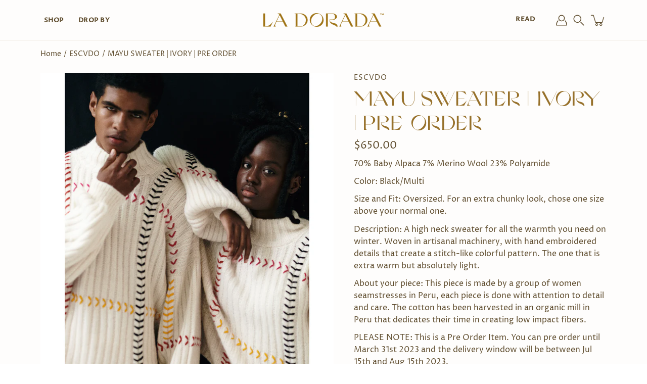

--- FILE ---
content_type: text/html; charset=utf-8
request_url: https://ladoradaonline.com/en-do/products/mayu-sweater-ivory-pre-order
body_size: 42192
content:
<!doctype html>
<html class="no-js no-touch" lang="en">
<head>
    <meta charset="utf-8">
  <meta http-equiv='X-UA-Compatible' content='IE=edge'>
  <meta name="viewport" content="width=device-width, height=device-height, initial-scale=1.0, minimum-scale=1.0">
  <link rel="canonical" href="https://ladoradaonline.com/en-do/products/mayu-sweater-ivory-pre-order">
  
  <link rel="preload" as="style" href="//ladoradaonline.com/cdn/shop/t/5/assets/theme.css?v=154738025296378384481660930828">
  <link rel="preload" as="script" href="//ladoradaonline.com/cdn/shop/t/5/assets/lazysizes.min.js?v=111431644619468174291653927920">
  <link rel="preload" as="script" href="//ladoradaonline.com/cdn/shop/t/5/assets/theme.js?v=166348337573545884331653927922">
  <link rel="preload" as="image" href="//ladoradaonline.com/cdn/shop/t/5/assets/loading.svg?v=25500050876666789991653927923">
  <link rel="preload" as="script" href="//ladoradaonline.com/cdn/shop/t/5/assets/root.js?v=79004321174922085311666225011">

  <link rel="preconnect" href="https://cdn.shopify.com" crossorigin>
  <link rel="preconnect" href="https://fonts.shopify.com" crossorigin>
  <link rel="preconnect" href="https://monorail-edge.shopifysvc.com" crossorigin>

  <title>MAYU SWEATER | IVORY | PRE ORDER &ndash; La Dorada Online</title>

  
  <style>
    @font-face {
        font-family: 'Conv_GrandSlang-B-Side';
        src: url('https://cdn.shopify.com/s/files/1/0513/2782/8141/files/GrandSlang-B-Side.eot?v=1622475532');
        src: local('☺'), url('https://cdn.shopify.com/s/files/1/0513/2782/8141/files/GrandSlang-B-Side.woff?v=1622475532') format('woff'), url('https://cdn.shopify.com/s/files/1/0513/2782/8141/files/GrandSlang-B-Side.ttf?v=1622475532') format('truetype'), url('https://cdn.shopify.com/s/files/1/0513/2782/8141/files/GrandSlang-B-Side.svg?v=1622475532') format('svg');
        font-weight: normal;
        font-style: normal;
    }
    @font-face {
        font-family: 'Conv_GrandSlang-Italic';
        src: url('https://cdn.shopify.com/s/files/1/0513/2782/8141/files/GrandSlang-Italic.eot?v=1622475532');
        src: local('☺'), url('https://cdn.shopify.com/s/files/1/0513/2782/8141/files/GrandSlang-Italic.woff?v=1622475531') format('woff'), url('https://cdn.shopify.com/s/files/1/0513/2782/8141/files/GrandSlang-Italic.ttf?v=1622475532') format('truetype'), url('https://cdn.shopify.com/s/files/1/0513/2782/8141/files/GrandSlang-Italic.svg?v=1622475532') format('svg');
        font-weight: normal;
        font-style: normal;
    }
    @font-face {
        font-family: 'Conv_GrandSlang-Roman';
        src: url('https://cdn.shopify.com/s/files/1/0513/2782/8141/files/GrandSlang-Roman.eot?v=1622475532');
        src: local('☺'), url('https://cdn.shopify.com/s/files/1/0513/2782/8141/files/GrandSlang-Roman.woff?v=1622475532') format('woff'), url('https://cdn.shopify.com/s/files/1/0513/2782/8141/files/GrandSlang-Roman.ttf?v=1622475532') format('truetype'), url('https://cdn.shopify.com/s/files/1/0513/2782/8141/files/GrandSlang-Roman.svg?v=1622475532') format('svg');
        font-weight: normal;
        font-style: normal;
    }
  </style><link rel="shortcut icon" href="//ladoradaonline.com/cdn/shop/files/favicon_32x32.jpg?v=1652942232" type="image/png"><meta name="description" content="70% Baby Alpaca 7% Merino Wool 23% Polyamide Color: Black/Multi Size and Fit: Oversized. For an extra chunky look, chose one size above your normal one. Description: A high neck sweater for all the warmth you need on winter. Woven in artisanal machinery, with hand embroidered details that create a stitch-like colorful "><link rel="preload" as="font" href="//ladoradaonline.com/cdn/fonts/proza_libre/prozalibre_n4.f0507b32b728d57643b7359f19cd41165a2ba3ad.woff2" type="font/woff2" crossorigin><link rel="preload" as="font" href="//ladoradaonline.com/cdn/fonts/proza_libre/prozalibre_n4.f0507b32b728d57643b7359f19cd41165a2ba3ad.woff2" type="font/woff2" crossorigin><!-- /snippets/social-meta-tags.liquid -->




<meta property="og:site_name" content="La Dorada Online">
<meta property="og:url" content="https://ladoradaonline.com/en-do/products/mayu-sweater-ivory-pre-order">
<meta property="og:title" content="MAYU SWEATER | IVORY | PRE ORDER">
<meta property="og:type" content="product">
<meta property="og:description" content="70% Baby Alpaca 7% Merino Wool 23% Polyamide Color: Black/Multi Size and Fit: Oversized. For an extra chunky look, chose one size above your normal one. Description: A high neck sweater for all the warmth you need on winter. Woven in artisanal machinery, with hand embroidered details that create a stitch-like colorful ">

  <meta property="og:price:amount" content="650.00">
  <meta property="og:price:currency" content="USD">

<meta property="og:image" content="http://ladoradaonline.com/cdn/shop/products/Escvdo_Mayu_Sweater_Alpaca_Ivory_PS1_1200x1200.png?v=1682089538"><meta property="og:image" content="http://ladoradaonline.com/cdn/shop/products/Escvdo_Mayu_Sweater_Alpaca_Ivory_D_1200x1200.png?v=1682089538"><meta property="og:image" content="http://ladoradaonline.com/cdn/shop/products/Escvdo_Mayu_Sweater_Alpaca_Ivory_PS_1200x1200.png?v=1682089538">
<meta property="og:image:secure_url" content="https://ladoradaonline.com/cdn/shop/products/Escvdo_Mayu_Sweater_Alpaca_Ivory_PS1_1200x1200.png?v=1682089538"><meta property="og:image:secure_url" content="https://ladoradaonline.com/cdn/shop/products/Escvdo_Mayu_Sweater_Alpaca_Ivory_D_1200x1200.png?v=1682089538"><meta property="og:image:secure_url" content="https://ladoradaonline.com/cdn/shop/products/Escvdo_Mayu_Sweater_Alpaca_Ivory_PS_1200x1200.png?v=1682089538">


<meta name="twitter:card" content="summary_large_image">
<meta name="twitter:title" content="MAYU SWEATER | IVORY | PRE ORDER">
<meta name="twitter:description" content="70% Baby Alpaca 7% Merino Wool 23% Polyamide Color: Black/Multi Size and Fit: Oversized. For an extra chunky look, chose one size above your normal one. Description: A high neck sweater for all the warmth you need on winter. Woven in artisanal machinery, with hand embroidered details that create a stitch-like colorful ">
<style data-shopify>@font-face {
  font-family: "Proza Libre";
  font-weight: 400;
  font-style: normal;
  font-display: swap;
  src: url("//ladoradaonline.com/cdn/fonts/proza_libre/prozalibre_n4.f0507b32b728d57643b7359f19cd41165a2ba3ad.woff2") format("woff2"),
       url("//ladoradaonline.com/cdn/fonts/proza_libre/prozalibre_n4.11ea93e06205ad0e376283cb5b58368f304c1fe5.woff") format("woff");
}

@font-face {
  font-family: "Proza Libre";
  font-weight: 400;
  font-style: normal;
  font-display: swap;
  src: url("//ladoradaonline.com/cdn/fonts/proza_libre/prozalibre_n4.f0507b32b728d57643b7359f19cd41165a2ba3ad.woff2") format("woff2"),
       url("//ladoradaonline.com/cdn/fonts/proza_libre/prozalibre_n4.11ea93e06205ad0e376283cb5b58368f304c1fe5.woff") format("woff");
}



  @font-face {
  font-family: "Proza Libre";
  font-weight: 500;
  font-style: normal;
  font-display: swap;
  src: url("//ladoradaonline.com/cdn/fonts/proza_libre/prozalibre_n5.769da275b5c2e5f28c2bf0b1166b9e95644c320c.woff2") format("woff2"),
       url("//ladoradaonline.com/cdn/fonts/proza_libre/prozalibre_n5.e541836a24e317d3c57a7720b00396b71e15f38a.woff") format("woff");
}




  @font-face {
  font-family: "Proza Libre";
  font-weight: 500;
  font-style: normal;
  font-display: swap;
  src: url("//ladoradaonline.com/cdn/fonts/proza_libre/prozalibre_n5.769da275b5c2e5f28c2bf0b1166b9e95644c320c.woff2") format("woff2"),
       url("//ladoradaonline.com/cdn/fonts/proza_libre/prozalibre_n5.e541836a24e317d3c57a7720b00396b71e15f38a.woff") format("woff");
}



  @font-face {
  font-family: "Proza Libre";
  font-weight: 400;
  font-style: italic;
  font-display: swap;
  src: url("//ladoradaonline.com/cdn/fonts/proza_libre/prozalibre_i4.fd59a69759c8ff2f0db3fa744a333dc414728870.woff2") format("woff2"),
       url("//ladoradaonline.com/cdn/fonts/proza_libre/prozalibre_i4.27b0ea1cb14275c30318a8a91b6ed8f2d59ab056.woff") format("woff");
}




  @font-face {
  font-family: "Proza Libre";
  font-weight: 500;
  font-style: italic;
  font-display: swap;
  src: url("//ladoradaonline.com/cdn/fonts/proza_libre/prozalibre_i5.0d756200da3af3447c3b442dfaccca2872418736.woff2") format("woff2"),
       url("//ladoradaonline.com/cdn/fonts/proza_libre/prozalibre_i5.70e2e20690c4cf19af4333b9b9d13e9205ebb1e7.woff") format("woff");
}



:root {
  ---color-background: #ffffff;
  ---color-background-alpha-25: rgba(255, 255, 255, 0.25);
  ---color-background-alpha-35: rgba(255, 255, 255, 0.35);
  ---color-background-alpha-60: rgba(255, 255, 255, 0.6);
  ---color-background-overlay: rgba(255, 255, 255, 0.9);
  ---color-background-table-header: #808080;
  ---color-heading: #5e4c2d;
  ---color-text: #5e4c2d;
  ---color-text-alpha-5: rgba(94, 76, 45, 0.05);
  ---color-text-alpha-8: rgba(94, 76, 45, 0.08);
  ---color-text-alpha-10: rgba(94, 76, 45, 0.1);
  ---color-text-alpha-25: rgba(94, 76, 45, 0.25);
  ---color-text-alpha-30: rgba(94, 76, 45, 0.3);
  ---color-text-alpha-55: rgba(94, 76, 45, 0.55);
  ---color-text-alpha-60: rgba(94, 76, 45, 0.6);
  ---color-label: rgba(94, 76, 45, 0.8);
  ---color-input-placeholder: rgba(94, 76, 45, 0.5);
  ---color-cart-text: rgba(94, 76, 45, 0.6);
  ---color-border: #e4e4e4;
  ---color-border-alpha-8: rgba(228, 228, 228, 0.08);
  ---color-border-dark: #8b8b8b;
  ---color-error-text: #d02e2e;
  ---color-error-bg: rgba(208, 46, 46, 0.05);
  ---color-error-border: rgba(208, 46, 46, 0.25);
  ---color-badge-text: #fff;
  ---color-badge-bg: #5e4c2d;
  ---color-button-primary-bg: #5e4c2d;
  ---color-button-primary-text: #fff;
  ---color-button-primary-border: #5e4c2d;
  ---color-button-secondary-bg: #ffffff;
  ---color-button-secondary-text: #000;
  ---color-button-secondary-border: #000;
  ---color-button-alt-bg: transparent;
  ---color-button-alt-text: #5e4c2d;
  ---color-button-alt-border: #5e4c2d;
  ---color-search-overlay: rgba(34, 34, 34, 0.1);

  ---body-letter-spacing: 0px;
  ---heading-letter-spacing: 0px;

  ---body-font-family: "Proza Libre", sans-serif;
  ---heading-font-family: "Proza Libre", sans-serif;

  ---body-font-weight: 400;
  ---heading-font-weight: 400;

  ---body-font-style: normal;
  ---heading-font-style: normal;

  ---body-font-weight-medium: 400;
  ---body-font-weight-bold: 500;

  ---heading-font-weight-bold: 500;

  ---font-adjust-body: 1.0;
  ---font-adjust-heading: 1.0;--rating-font-size: calc(var(---font-adjust-body) * 1.1);
  --rating-letter-spacing: 0.15;

  ---image-size: cover;
  ---image-aspect-ratio: 1.5;
  ---image-aspect-ratio-padding: 150.0%;

  --icon-loading: url( "//ladoradaonline.com/cdn/shop/t/5/assets/loading.svg?v=25500050876666789991653927923" );
  --icon-zoom-in: url( "//ladoradaonline.com/cdn/shop/t/5/assets/icon-zoom-in.svg?v=66463440030260818311653927926" );
  --icon-zoom-out: url( "//ladoradaonline.com/cdn/shop/t/5/assets/icon-zoom-out.svg?v=19447117299412374421653927921" );

  --header-height: 120px;
  --header-initial-height: 120px;
  --scrollbar-width: 0px;
  --collection-featured-block-height: none;

  
  --color-placeholder-bg: #ABA9A9;
  --color-placeholder-fill: rgba(246, 247, 255, 0.3);

  --swatch-size: 22px;

  
  --overlay-color: #000;
  --overlay-opacity: 0;

  
  --gutter: 10px;
}</style><link href="//ladoradaonline.com/cdn/shop/t/5/assets/theme.css?v=154738025296378384481660930828" rel="stylesheet" type="text/css" media="all" /><script type="text/javascript">
    if (window.MSInputMethodContext && document.documentMode) {
      var scripts = document.getElementsByTagName('script')[0];
      var polyfill = document.createElement("script");
      polyfill.defer = true;
      polyfill.src = "//ladoradaonline.com/cdn/shop/t/5/assets/ie11.js?v=144489047535103983231653927921";

      scripts.parentNode.insertBefore(polyfill, scripts);
    } else {
      document.documentElement.className = document.documentElement.className.replace('no-js', 'js');
    }

    
    

    let root = '/en-do';
    if (root[root.length - 1] !== '/') {
      root = `${root}/`;
    }

    window.theme = {
      info: {
        name: 'Modular'
      },
      version: '3.1.1',
      routes: {
        root_url: root,
        search_url: "\/en-do\/search",
        cart_url: "\/en-do\/cart",
        product_recommendations_url: "\/en-do\/recommendations\/products"
      },
      assets: {
        photoswipe: '//ladoradaonline.com/cdn/shop/t/5/assets/photoswipe.js?v=130085143056322247361653927927',
        smoothscroll: '//ladoradaonline.com/cdn/shop/t/5/assets/smoothscroll.js?v=37906625415260927261653927920',
        no_image: "//ladoradaonline.com/cdn/shopifycloud/storefront/assets/no-image-2048-a2addb12_1024x.gif",
        blank: "\/\/ladoradaonline.com\/cdn\/shop\/t\/5\/assets\/blank_1x1.gif?v=50849316544257392421653927925",
        swatches: '//ladoradaonline.com/cdn/shop/t/5/assets/swatches.json?v=184343565545568312921660946939',
        base: "//ladoradaonline.com/cdn/shop/t/5/assets/",
        image: '//ladoradaonline.com/cdn/shop/t/5/assets/image.png?v=4931',
      },
      translations: {
        add_to_cart: "Add to Cart",
        form_submit: "Add to Cart",
        form_submit_error: "Woops!",
        on_sale: "Sale",
        pre_order: "Pre-order",
        sold_out: "Sold out",
        unavailable: "Unavailable",
        from: "From",
        no_results: "No results found",
        color: ["Color"," Colour"],
      },
      icons: {
        arrow: '<svg aria-hidden="true" focusable="false" role="presentation" class="icon icon-arrow" viewBox="0 0 1024 1024"><path d="M926.553 256.428c25.96-23.409 62.316-19.611 83.605 7.033 20.439 25.582 18.251 61.132-6.623 83.562l-467.01 421.128c-22.547 20.331-56.39 19.789-78.311-1.237L19.143 345.786c-24.181-23.193-25.331-58.79-4.144-83.721 22.077-25.978 58.543-28.612 83.785-4.402l400.458 384.094 427.311-385.33z"/></svg>',
        arrowSlider: '<svg aria-hidden="true" focusable="false" role="presentation" class="icon icon-submit" viewBox="0 0 1024 1024"><path d="M1023.998 511.724v-6.44a4.818 4.818 0 00-1.605-3.215l-.005-.005c0-1.61-1.61-1.61-1.61-3.22s-1.61-1.61-1.61-3.22c-.89 0-1.61-.72-1.61-1.61L652.074 115.649c-6.058-5.789-14.286-9.354-23.346-9.354s-17.288 3.564-23.358 9.366l.013-.013c-6.101 5.61-9.909 13.631-9.909 22.541s3.81 16.931 9.888 22.52l.022.02 307.522 318.793H32.201C14.416 479.522 0 493.939 0 511.723s14.417 32.201 32.201 32.201h887.145L605.384 862.717a32.062 32.062 0 00-8.429 21.72c0 9.19 3.851 17.481 10.025 23.347l.014.013c5.61 6.101 13.631 9.909 22.541 9.909s16.931-3.81 22.52-9.888l.02-.022 363.874-370.315c0-1.61 0-1.61 1.61-3.22.89 0 1.61-.72 1.61-1.61 0-1.61 1.61-1.61 1.61-3.22h1.61v-3.22a4.81 4.81 0 001.608-3.203l.002-.017v-11.27z"/></svg>',
        arrowNavSlider: 'M0.0776563715,49.6974826 L0.0776563715,50.3266624 C0.0882978908,50.4524827 0.146435015,50.5626537 0.234305795,50.6407437 C0.234697028,50.7982538 0.39181593,50.7982538 0.39181593,50.9556075 C0.39181593,51.1129611 0.548934833,51.1127264 0.548934833,51.27008 C0.636101395,51.27008 0.706053735,51.3405018 0.706053735,51.4271989 L36.3981789,88.377449 C36.9898787,88.9427015 37.7935482,89.2908983 38.6778897,89.2908983 C39.5622313,89.2908983 40.3661354,88.9429363 40.9590089,88.3761189 C41.5534473,87.8297238 41.9253528,87.0464767 41.9253528,86.1759065 C41.9253528,85.3053363 41.5534473,84.5227934 40.9597131,83.9766331 L10.297036,52.0652206 L96.9330092,52.8421298 C98.6696895,52.8421298 100.077578,51.4342411 100.077578,49.6975608 C100.077578,47.9608805 98.6696895,46.5529919 96.9330092,46.5529919 L10.297036,46.5529919 L40.9578352,15.4206794 C41.4680804,14.8636428 41.7811445,14.1180323 41.7811445,13.299496 C41.7811445,12.4018526 41.4053267,11.5926276 40.8022812,11.0197852 C40.2533823,10.422843 39.4701352,10.0509375 38.599565,10.0509375 C37.7289948,10.0509375 36.9464519,10.422843 36.4002916,11.0165771 L36.3981007,11.018768 L0.863172638,47.1829542 C0.863172638,47.3400731 0.863172638,47.3400731 0.706053735,47.4974267 C0.618887173,47.4974267 0.548934833,47.5678485 0.548934833,47.6545456 C0.548934833,47.8116645 0.39181593,47.8116645 0.39181593,47.9690181 L0.234697028,47.9690181 L0.234697028,48.2834907 C0.146356768,48.3619719 0.0882196443,48.4723777 0.077578125,48.5964766 L0.077578125,49.6984215 L0.0776563715,49.6974826 Z',
        arrowLong: '<svg aria-hidden="true" focusable="false" role="presentation" class="icon icon-arrow-long" viewBox="0 0 1024 1024"><path d="M525.379 1020.065l114.69-110.279c7.645-7.353 7.645-18.379 0-25.732s-19.113-7.353-26.762 0l-82.194 77.195V18.379C531.113 7.35 523.468 0 512 0s-19.113 7.353-19.113 18.379v942.87l-82.194-79.033c-7.645-7.353-19.113-7.353-26.762 0-3.823 3.676-5.734 9.191-5.734 12.868s1.911 9.191 5.734 12.868l114.69 110.279c7.645 7.353 19.113 7.353 26.762 1.838z"/></svg>',
        check: '<svg aria-hidden="true" focusable="false" role="presentation" class="icon icon-check" viewBox="0 0 1317 1024"><path d="M1277.067 47.359c-42.785-42.731-112.096-42.731-154.88 0L424.495 745.781l-232.32-233.782c-43.178-40.234-110.463-39.047-152.195 2.685s-42.919 109.017-2.685 152.195L347.056 976.64c42.785 42.731 112.096 42.731 154.88 0l775.132-774.401c42.731-42.785 42.731-112.096 0-154.88z"/></svg>',
        close: '<svg aria-hidden="true" focusable="false" role="presentation" class="icon icon-close" viewBox="0 0 1024 1024"><path d="M446.174 512L13.632 79.458c-18.177-18.177-18.177-47.649 0-65.826s47.649-18.177 65.826 0L512 446.174 944.542 13.632c18.177-18.177 47.649-18.177 65.826 0s18.177 47.649 0 65.826L577.826 512l432.542 432.542c18.177 18.177 18.177 47.649 0 65.826s-47.649 18.177-65.826 0L512 577.826 79.458 1010.368c-18.177 18.177-47.649 18.177-65.826 0s-18.177-47.649 0-65.826L446.174 512z"/></svg>',
        plus: '<svg aria-hidden="true" focusable="false" role="presentation" class="icon icon-plus" viewBox="0 0 1024 1024"><path d="M465.066 465.067l.001-411.166c-.005-.407-.005-.407-.006-.805 0-29.324 23.796-53.095 53.149-53.095s53.149 23.771 53.149 53.095c-.001.365-.001.365-.004.524l-.009 411.446 398.754.001c.407-.005.407-.005.805-.006 29.324 0 53.095 23.796 53.095 53.149s-23.771 53.149-53.095 53.149c-.365-.001-.365-.001-.524-.004l-399.037-.009-.009 396.75a53.99 53.99 0 01.071 2.762c0 29.35-23.817 53.142-53.197 53.142-28.299 0-51.612-22.132-53.124-50.361l-.044-.832.583-.382-.586.017c-.02-.795-.02-.795-.024-1.59.011-1.42.011-1.42.05-1.933l.001-397.576-409.162-.009c-1.378.059-1.378.059-2.762.071-29.35 0-53.142-23.817-53.142-53.197 0-28.299 22.132-51.612 50.361-53.124l.832-.044.382.583-.017-.586c.795-.02.795-.02 1.59-.024 1.42.011 1.42.011 1.933.05l409.986.001z"/></svg>',
        minus: '<svg aria-hidden="true" focusable="false" role="presentation" class="icon icon-minus" viewBox="0 0 1024 1024"><path d="M51.573 459.468l-.017-.585c.795-.02.795-.02 1.59-.024 1.42.011 1.42.011 1.933.05l915.021.002c.407-.005.407-.005.805-.006 29.324 0 53.095 23.771 53.095 53.095s-23.771 53.095-53.095 53.095c-.365-.001-.365-.001-.524-.004l-914.477-.021c-1.378.059-1.378.059-2.762.071C23.792 565.141 0 541.348 0 511.999c0-28.271 22.132-51.558 50.361-53.069l.832-.044.382.582z"/></svg>',
      },
      settings: {
        enableAcceptTerms: true,
        enableAjaxCart: true,
        enablePaymentButton: false,
        enableVideoLooping: false,
        showQuickView: false,
        showQuantity: true,
        imageBackgroundSize: "cover",
        productBadgeStyle: "circle",
        searchType: "product,page,article",
        hoverImage: true,
      }
    };
    window.moneyFormat = "${{amount}}";
    window.slate = window.slate || {};
    window.lazySizesConfig = window.lazySizesConfig || {};
    window.lazySizesConfig.preloadAfterLoad = true;
  </script>

  <!-- Shopify scripts for Customer pages ============================================================== --><!-- Theme Javascript ============================================================== -->
  <script src="//ladoradaonline.com/cdn/shop/t/5/assets/lazysizes.min.js?v=111431644619468174291653927920" async></script>
  <script src="//ladoradaonline.com/cdn/shop/t/5/assets/vendor.js?v=5135193222793546091653927922" defer></script>
  <script src="//ladoradaonline.com/cdn/shop/t/5/assets/theme.js?v=166348337573545884331653927922" defer></script>
  <script src="//ladoradaonline.com/cdn/shop/t/5/assets/root.js?v=79004321174922085311666225011" defer></script>

  <!-- Shopify app scripts =========================================================== -->
  <script>window.performance && window.performance.mark && window.performance.mark('shopify.content_for_header.start');</script><meta name="google-site-verification" content="YrQy1eqFewq2tWA-IAQcyk6pFcnw0HYP4VJLM6LQv58">
<meta id="shopify-digital-wallet" name="shopify-digital-wallet" content="/51327828141/digital_wallets/dialog">
<link rel="alternate" hreflang="x-default" href="https://ladoradaonline.com/products/mayu-sweater-ivory-pre-order">
<link rel="alternate" hreflang="en" href="https://ladoradaonline.com/products/mayu-sweater-ivory-pre-order">
<link rel="alternate" hreflang="en-DO" href="https://ladoradaonline.com/en-do/products/mayu-sweater-ivory-pre-order">
<link rel="alternate" type="application/json+oembed" href="https://ladoradaonline.com/en-do/products/mayu-sweater-ivory-pre-order.oembed">
<script async="async" src="/checkouts/internal/preloads.js?locale=en-DO"></script>
<script id="shopify-features" type="application/json">{"accessToken":"a656ac33b21d1e3f67a26cdbd3e5c2fa","betas":["rich-media-storefront-analytics"],"domain":"ladoradaonline.com","predictiveSearch":true,"shopId":51327828141,"locale":"en"}</script>
<script>var Shopify = Shopify || {};
Shopify.shop = "ladoradaonline.myshopify.com";
Shopify.locale = "en";
Shopify.currency = {"active":"USD","rate":"1.0"};
Shopify.country = "DO";
Shopify.theme = {"name":"La Dorada Online","id":129791754413,"schema_name":"Modular","schema_version":"3.1.1","theme_store_id":849,"role":"main"};
Shopify.theme.handle = "null";
Shopify.theme.style = {"id":null,"handle":null};
Shopify.cdnHost = "ladoradaonline.com/cdn";
Shopify.routes = Shopify.routes || {};
Shopify.routes.root = "/en-do/";</script>
<script type="module">!function(o){(o.Shopify=o.Shopify||{}).modules=!0}(window);</script>
<script>!function(o){function n(){var o=[];function n(){o.push(Array.prototype.slice.apply(arguments))}return n.q=o,n}var t=o.Shopify=o.Shopify||{};t.loadFeatures=n(),t.autoloadFeatures=n()}(window);</script>
<script id="shop-js-analytics" type="application/json">{"pageType":"product"}</script>
<script defer="defer" async type="module" src="//ladoradaonline.com/cdn/shopifycloud/shop-js/modules/v2/client.init-shop-cart-sync_BApSsMSl.en.esm.js"></script>
<script defer="defer" async type="module" src="//ladoradaonline.com/cdn/shopifycloud/shop-js/modules/v2/chunk.common_CBoos6YZ.esm.js"></script>
<script type="module">
  await import("//ladoradaonline.com/cdn/shopifycloud/shop-js/modules/v2/client.init-shop-cart-sync_BApSsMSl.en.esm.js");
await import("//ladoradaonline.com/cdn/shopifycloud/shop-js/modules/v2/chunk.common_CBoos6YZ.esm.js");

  window.Shopify.SignInWithShop?.initShopCartSync?.({"fedCMEnabled":true,"windoidEnabled":true});

</script>
<script>(function() {
  var isLoaded = false;
  function asyncLoad() {
    if (isLoaded) return;
    isLoaded = true;
    var urls = ["https:\/\/chimpstatic.com\/mcjs-connected\/js\/users\/f7d73bbd5e13b60499f43006c\/bc0080398ecacc812785246a2.js?shop=ladoradaonline.myshopify.com"];
    for (var i = 0; i < urls.length; i++) {
      var s = document.createElement('script');
      s.type = 'text/javascript';
      s.async = true;
      s.src = urls[i];
      var x = document.getElementsByTagName('script')[0];
      x.parentNode.insertBefore(s, x);
    }
  };
  if(window.attachEvent) {
    window.attachEvent('onload', asyncLoad);
  } else {
    window.addEventListener('load', asyncLoad, false);
  }
})();</script>
<script id="__st">var __st={"a":51327828141,"offset":-18000,"reqid":"04f4e8e2-788d-4a3f-8887-eeedad5fada3-1768917279","pageurl":"ladoradaonline.com\/en-do\/products\/mayu-sweater-ivory-pre-order","u":"f1116b755995","p":"product","rtyp":"product","rid":7347507101869};</script>
<script>window.ShopifyPaypalV4VisibilityTracking = true;</script>
<script id="captcha-bootstrap">!function(){'use strict';const t='contact',e='account',n='new_comment',o=[[t,t],['blogs',n],['comments',n],[t,'customer']],c=[[e,'customer_login'],[e,'guest_login'],[e,'recover_customer_password'],[e,'create_customer']],r=t=>t.map((([t,e])=>`form[action*='/${t}']:not([data-nocaptcha='true']) input[name='form_type'][value='${e}']`)).join(','),a=t=>()=>t?[...document.querySelectorAll(t)].map((t=>t.form)):[];function s(){const t=[...o],e=r(t);return a(e)}const i='password',u='form_key',d=['recaptcha-v3-token','g-recaptcha-response','h-captcha-response',i],f=()=>{try{return window.sessionStorage}catch{return}},m='__shopify_v',_=t=>t.elements[u];function p(t,e,n=!1){try{const o=window.sessionStorage,c=JSON.parse(o.getItem(e)),{data:r}=function(t){const{data:e,action:n}=t;return t[m]||n?{data:e,action:n}:{data:t,action:n}}(c);for(const[e,n]of Object.entries(r))t.elements[e]&&(t.elements[e].value=n);n&&o.removeItem(e)}catch(o){console.error('form repopulation failed',{error:o})}}const l='form_type',E='cptcha';function T(t){t.dataset[E]=!0}const w=window,h=w.document,L='Shopify',v='ce_forms',y='captcha';let A=!1;((t,e)=>{const n=(g='f06e6c50-85a8-45c8-87d0-21a2b65856fe',I='https://cdn.shopify.com/shopifycloud/storefront-forms-hcaptcha/ce_storefront_forms_captcha_hcaptcha.v1.5.2.iife.js',D={infoText:'Protected by hCaptcha',privacyText:'Privacy',termsText:'Terms'},(t,e,n)=>{const o=w[L][v],c=o.bindForm;if(c)return c(t,g,e,D).then(n);var r;o.q.push([[t,g,e,D],n]),r=I,A||(h.body.append(Object.assign(h.createElement('script'),{id:'captcha-provider',async:!0,src:r})),A=!0)});var g,I,D;w[L]=w[L]||{},w[L][v]=w[L][v]||{},w[L][v].q=[],w[L][y]=w[L][y]||{},w[L][y].protect=function(t,e){n(t,void 0,e),T(t)},Object.freeze(w[L][y]),function(t,e,n,w,h,L){const[v,y,A,g]=function(t,e,n){const i=e?o:[],u=t?c:[],d=[...i,...u],f=r(d),m=r(i),_=r(d.filter((([t,e])=>n.includes(e))));return[a(f),a(m),a(_),s()]}(w,h,L),I=t=>{const e=t.target;return e instanceof HTMLFormElement?e:e&&e.form},D=t=>v().includes(t);t.addEventListener('submit',(t=>{const e=I(t);if(!e)return;const n=D(e)&&!e.dataset.hcaptchaBound&&!e.dataset.recaptchaBound,o=_(e),c=g().includes(e)&&(!o||!o.value);(n||c)&&t.preventDefault(),c&&!n&&(function(t){try{if(!f())return;!function(t){const e=f();if(!e)return;const n=_(t);if(!n)return;const o=n.value;o&&e.removeItem(o)}(t);const e=Array.from(Array(32),(()=>Math.random().toString(36)[2])).join('');!function(t,e){_(t)||t.append(Object.assign(document.createElement('input'),{type:'hidden',name:u})),t.elements[u].value=e}(t,e),function(t,e){const n=f();if(!n)return;const o=[...t.querySelectorAll(`input[type='${i}']`)].map((({name:t})=>t)),c=[...d,...o],r={};for(const[a,s]of new FormData(t).entries())c.includes(a)||(r[a]=s);n.setItem(e,JSON.stringify({[m]:1,action:t.action,data:r}))}(t,e)}catch(e){console.error('failed to persist form',e)}}(e),e.submit())}));const S=(t,e)=>{t&&!t.dataset[E]&&(n(t,e.some((e=>e===t))),T(t))};for(const o of['focusin','change'])t.addEventListener(o,(t=>{const e=I(t);D(e)&&S(e,y())}));const B=e.get('form_key'),M=e.get(l),P=B&&M;t.addEventListener('DOMContentLoaded',(()=>{const t=y();if(P)for(const e of t)e.elements[l].value===M&&p(e,B);[...new Set([...A(),...v().filter((t=>'true'===t.dataset.shopifyCaptcha))])].forEach((e=>S(e,t)))}))}(h,new URLSearchParams(w.location.search),n,t,e,['guest_login'])})(!0,!0)}();</script>
<script integrity="sha256-4kQ18oKyAcykRKYeNunJcIwy7WH5gtpwJnB7kiuLZ1E=" data-source-attribution="shopify.loadfeatures" defer="defer" src="//ladoradaonline.com/cdn/shopifycloud/storefront/assets/storefront/load_feature-a0a9edcb.js" crossorigin="anonymous"></script>
<script data-source-attribution="shopify.dynamic_checkout.dynamic.init">var Shopify=Shopify||{};Shopify.PaymentButton=Shopify.PaymentButton||{isStorefrontPortableWallets:!0,init:function(){window.Shopify.PaymentButton.init=function(){};var t=document.createElement("script");t.src="https://ladoradaonline.com/cdn/shopifycloud/portable-wallets/latest/portable-wallets.en.js",t.type="module",document.head.appendChild(t)}};
</script>
<script data-source-attribution="shopify.dynamic_checkout.buyer_consent">
  function portableWalletsHideBuyerConsent(e){var t=document.getElementById("shopify-buyer-consent"),n=document.getElementById("shopify-subscription-policy-button");t&&n&&(t.classList.add("hidden"),t.setAttribute("aria-hidden","true"),n.removeEventListener("click",e))}function portableWalletsShowBuyerConsent(e){var t=document.getElementById("shopify-buyer-consent"),n=document.getElementById("shopify-subscription-policy-button");t&&n&&(t.classList.remove("hidden"),t.removeAttribute("aria-hidden"),n.addEventListener("click",e))}window.Shopify?.PaymentButton&&(window.Shopify.PaymentButton.hideBuyerConsent=portableWalletsHideBuyerConsent,window.Shopify.PaymentButton.showBuyerConsent=portableWalletsShowBuyerConsent);
</script>
<script data-source-attribution="shopify.dynamic_checkout.cart.bootstrap">document.addEventListener("DOMContentLoaded",(function(){function t(){return document.querySelector("shopify-accelerated-checkout-cart, shopify-accelerated-checkout")}if(t())Shopify.PaymentButton.init();else{new MutationObserver((function(e,n){t()&&(Shopify.PaymentButton.init(),n.disconnect())})).observe(document.body,{childList:!0,subtree:!0})}}));
</script>

<script>window.performance && window.performance.mark && window.performance.mark('shopify.content_for_header.end');</script>
  
  <link rel="stylesheet" as="style" href="//ladoradaonline.com/cdn/shop/t/5/assets/root.css?v=167330280629521770941710775368">
  
  <!-- Snippet for Simple Preorder app -->
  <style id="simple_preorder_style"></style>
<script>
    // Bootstrap for Simple Preorder app
    var SimplePreorderBootstrap = {
        "page": "product",
        "product": {
            "id": 7347507101869,
            "title": "MAYU SWEATER | IVORY | PRE ORDER",
            "variants": [
                
                    {
                        "id": 42186571088045,
                        "inventory_quantity": '0',
                        "inventory_management": 'shopify',
                        "inventory_policy": 'continue'
                    },
                
                    {
                        "id": 42186571120813,
                        "inventory_quantity": '0',
                        "inventory_management": 'shopify',
                        "inventory_policy": 'continue'
                    },
                
                    {
                        "id": 42186571153581,
                        "inventory_quantity": '0',
                        "inventory_management": 'shopify',
                        "inventory_policy": 'continue'
                    },
                
                    {
                        "id": 42186571186349,
                        "inventory_quantity": '0',
                        "inventory_management": 'shopify',
                        "inventory_policy": 'continue'
                    },
                
            ]
        },
        "cart": {
            "items": [
                
            ]
        },
        "apiUrl":'/a/kad-preorder'
    };
</script>

<script src="//ladoradaonline.com/cdn/shop/t/5/assets/simple-preorder-data.js?v=98821468615988405961653935190"  defer="defer"></script>
<script src="https://preorder.kad.systems/scripts/ladoradaonline.myshopify.com.js"  defer="defer"></script>
<script src="//ladoradaonline.com/cdn/shop/t/5/assets/simple-preorder.js?v=137909939659326509031653935323"  defer="defer"></script>
  <!-- BEGIN XO GALLERY -->
  


    <script>var xoUpdate = '1629283228462';</script>
    <link href="//ladoradaonline.com/cdn/shop/t/5/assets/xo-gallery.css?v=65999960962329773551653938020" rel="stylesheet" type="text/css" media="all" />
    
  

  <!-- END XO GALLERY -->
  










  <!-- Google Tag Manager ================================================================= -->
  <script>(function(w,d,s,l,i){w[l]=w[l]||[];w[l].push({'gtm.start':
  new Date().getTime(),event:'gtm.js'});var f=d.getElementsByTagName(s)[0],
  j=d.createElement(s),dl=l!='dataLayer'?'&l='+l:'';j.async=true;j.src=
  'https://www.googletagmanager.com/gtm.js?id='+i+dl;f.parentNode.insertBefore(j,f);
  })(window,document,'script','dataLayer','GTM-MF89BMQ');</script>
  <!-- End Google Tag Manager -->

  <!-- Google tag (gtag.js) -->
  <script async src="https://www.googletagmanager.com/gtag/js?id=G-Z70WCK59Z1"></script>
  <script>
    window.dataLayer = window.dataLayer || [];
    function gtag(){dataLayer.push(arguments);}
    gtag('js', new Date());
  
    gtag('config', 'G-Z70WCK59Z1');
  </script>
    
<!-- Meta Pixel Code -->
<script>
!function(f,b,e,v,n,t,s)
{if(f.fbq)return;n=f.fbq=function(){n.callMethod?
n.callMethod.apply(n,arguments):n.queue.push(arguments)};
if(!f._fbq)f._fbq=n;n.push=n;n.loaded=!0;n.version='2.0';
n.queue=[];t=b.createElement(e);t.async=!0;
t.src=v;s=b.getElementsByTagName(e)[0];
s.parentNode.insertBefore(t,s)}(window, document,'script',
'https://connect.facebook.net/en_US/fbevents.js');
fbq('init', '564804785195337');
fbq('track', 'PageView');
</script>
<noscript><img height="1" width="1" style="display:none"
src="https://www.facebook.com/tr?id=564804785195337&ev=PageView&noscript=1"
/></noscript>
<!-- End Meta Pixel Code -->
<link href="https://monorail-edge.shopifysvc.com" rel="dns-prefetch">
<script>(function(){if ("sendBeacon" in navigator && "performance" in window) {try {var session_token_from_headers = performance.getEntriesByType('navigation')[0].serverTiming.find(x => x.name == '_s').description;} catch {var session_token_from_headers = undefined;}var session_cookie_matches = document.cookie.match(/_shopify_s=([^;]*)/);var session_token_from_cookie = session_cookie_matches && session_cookie_matches.length === 2 ? session_cookie_matches[1] : "";var session_token = session_token_from_headers || session_token_from_cookie || "";function handle_abandonment_event(e) {var entries = performance.getEntries().filter(function(entry) {return /monorail-edge.shopifysvc.com/.test(entry.name);});if (!window.abandonment_tracked && entries.length === 0) {window.abandonment_tracked = true;var currentMs = Date.now();var navigation_start = performance.timing.navigationStart;var payload = {shop_id: 51327828141,url: window.location.href,navigation_start,duration: currentMs - navigation_start,session_token,page_type: "product"};window.navigator.sendBeacon("https://monorail-edge.shopifysvc.com/v1/produce", JSON.stringify({schema_id: "online_store_buyer_site_abandonment/1.1",payload: payload,metadata: {event_created_at_ms: currentMs,event_sent_at_ms: currentMs}}));}}window.addEventListener('pagehide', handle_abandonment_event);}}());</script>
<script id="web-pixels-manager-setup">(function e(e,d,r,n,o){if(void 0===o&&(o={}),!Boolean(null===(a=null===(i=window.Shopify)||void 0===i?void 0:i.analytics)||void 0===a?void 0:a.replayQueue)){var i,a;window.Shopify=window.Shopify||{};var t=window.Shopify;t.analytics=t.analytics||{};var s=t.analytics;s.replayQueue=[],s.publish=function(e,d,r){return s.replayQueue.push([e,d,r]),!0};try{self.performance.mark("wpm:start")}catch(e){}var l=function(){var e={modern:/Edge?\/(1{2}[4-9]|1[2-9]\d|[2-9]\d{2}|\d{4,})\.\d+(\.\d+|)|Firefox\/(1{2}[4-9]|1[2-9]\d|[2-9]\d{2}|\d{4,})\.\d+(\.\d+|)|Chrom(ium|e)\/(9{2}|\d{3,})\.\d+(\.\d+|)|(Maci|X1{2}).+ Version\/(15\.\d+|(1[6-9]|[2-9]\d|\d{3,})\.\d+)([,.]\d+|)( \(\w+\)|)( Mobile\/\w+|) Safari\/|Chrome.+OPR\/(9{2}|\d{3,})\.\d+\.\d+|(CPU[ +]OS|iPhone[ +]OS|CPU[ +]iPhone|CPU IPhone OS|CPU iPad OS)[ +]+(15[._]\d+|(1[6-9]|[2-9]\d|\d{3,})[._]\d+)([._]\d+|)|Android:?[ /-](13[3-9]|1[4-9]\d|[2-9]\d{2}|\d{4,})(\.\d+|)(\.\d+|)|Android.+Firefox\/(13[5-9]|1[4-9]\d|[2-9]\d{2}|\d{4,})\.\d+(\.\d+|)|Android.+Chrom(ium|e)\/(13[3-9]|1[4-9]\d|[2-9]\d{2}|\d{4,})\.\d+(\.\d+|)|SamsungBrowser\/([2-9]\d|\d{3,})\.\d+/,legacy:/Edge?\/(1[6-9]|[2-9]\d|\d{3,})\.\d+(\.\d+|)|Firefox\/(5[4-9]|[6-9]\d|\d{3,})\.\d+(\.\d+|)|Chrom(ium|e)\/(5[1-9]|[6-9]\d|\d{3,})\.\d+(\.\d+|)([\d.]+$|.*Safari\/(?![\d.]+ Edge\/[\d.]+$))|(Maci|X1{2}).+ Version\/(10\.\d+|(1[1-9]|[2-9]\d|\d{3,})\.\d+)([,.]\d+|)( \(\w+\)|)( Mobile\/\w+|) Safari\/|Chrome.+OPR\/(3[89]|[4-9]\d|\d{3,})\.\d+\.\d+|(CPU[ +]OS|iPhone[ +]OS|CPU[ +]iPhone|CPU IPhone OS|CPU iPad OS)[ +]+(10[._]\d+|(1[1-9]|[2-9]\d|\d{3,})[._]\d+)([._]\d+|)|Android:?[ /-](13[3-9]|1[4-9]\d|[2-9]\d{2}|\d{4,})(\.\d+|)(\.\d+|)|Mobile Safari.+OPR\/([89]\d|\d{3,})\.\d+\.\d+|Android.+Firefox\/(13[5-9]|1[4-9]\d|[2-9]\d{2}|\d{4,})\.\d+(\.\d+|)|Android.+Chrom(ium|e)\/(13[3-9]|1[4-9]\d|[2-9]\d{2}|\d{4,})\.\d+(\.\d+|)|Android.+(UC? ?Browser|UCWEB|U3)[ /]?(15\.([5-9]|\d{2,})|(1[6-9]|[2-9]\d|\d{3,})\.\d+)\.\d+|SamsungBrowser\/(5\.\d+|([6-9]|\d{2,})\.\d+)|Android.+MQ{2}Browser\/(14(\.(9|\d{2,})|)|(1[5-9]|[2-9]\d|\d{3,})(\.\d+|))(\.\d+|)|K[Aa][Ii]OS\/(3\.\d+|([4-9]|\d{2,})\.\d+)(\.\d+|)/},d=e.modern,r=e.legacy,n=navigator.userAgent;return n.match(d)?"modern":n.match(r)?"legacy":"unknown"}(),u="modern"===l?"modern":"legacy",c=(null!=n?n:{modern:"",legacy:""})[u],f=function(e){return[e.baseUrl,"/wpm","/b",e.hashVersion,"modern"===e.buildTarget?"m":"l",".js"].join("")}({baseUrl:d,hashVersion:r,buildTarget:u}),m=function(e){var d=e.version,r=e.bundleTarget,n=e.surface,o=e.pageUrl,i=e.monorailEndpoint;return{emit:function(e){var a=e.status,t=e.errorMsg,s=(new Date).getTime(),l=JSON.stringify({metadata:{event_sent_at_ms:s},events:[{schema_id:"web_pixels_manager_load/3.1",payload:{version:d,bundle_target:r,page_url:o,status:a,surface:n,error_msg:t},metadata:{event_created_at_ms:s}}]});if(!i)return console&&console.warn&&console.warn("[Web Pixels Manager] No Monorail endpoint provided, skipping logging."),!1;try{return self.navigator.sendBeacon.bind(self.navigator)(i,l)}catch(e){}var u=new XMLHttpRequest;try{return u.open("POST",i,!0),u.setRequestHeader("Content-Type","text/plain"),u.send(l),!0}catch(e){return console&&console.warn&&console.warn("[Web Pixels Manager] Got an unhandled error while logging to Monorail."),!1}}}}({version:r,bundleTarget:l,surface:e.surface,pageUrl:self.location.href,monorailEndpoint:e.monorailEndpoint});try{o.browserTarget=l,function(e){var d=e.src,r=e.async,n=void 0===r||r,o=e.onload,i=e.onerror,a=e.sri,t=e.scriptDataAttributes,s=void 0===t?{}:t,l=document.createElement("script"),u=document.querySelector("head"),c=document.querySelector("body");if(l.async=n,l.src=d,a&&(l.integrity=a,l.crossOrigin="anonymous"),s)for(var f in s)if(Object.prototype.hasOwnProperty.call(s,f))try{l.dataset[f]=s[f]}catch(e){}if(o&&l.addEventListener("load",o),i&&l.addEventListener("error",i),u)u.appendChild(l);else{if(!c)throw new Error("Did not find a head or body element to append the script");c.appendChild(l)}}({src:f,async:!0,onload:function(){if(!function(){var e,d;return Boolean(null===(d=null===(e=window.Shopify)||void 0===e?void 0:e.analytics)||void 0===d?void 0:d.initialized)}()){var d=window.webPixelsManager.init(e)||void 0;if(d){var r=window.Shopify.analytics;r.replayQueue.forEach((function(e){var r=e[0],n=e[1],o=e[2];d.publishCustomEvent(r,n,o)})),r.replayQueue=[],r.publish=d.publishCustomEvent,r.visitor=d.visitor,r.initialized=!0}}},onerror:function(){return m.emit({status:"failed",errorMsg:"".concat(f," has failed to load")})},sri:function(e){var d=/^sha384-[A-Za-z0-9+/=]+$/;return"string"==typeof e&&d.test(e)}(c)?c:"",scriptDataAttributes:o}),m.emit({status:"loading"})}catch(e){m.emit({status:"failed",errorMsg:(null==e?void 0:e.message)||"Unknown error"})}}})({shopId: 51327828141,storefrontBaseUrl: "https://ladoradaonline.com",extensionsBaseUrl: "https://extensions.shopifycdn.com/cdn/shopifycloud/web-pixels-manager",monorailEndpoint: "https://monorail-edge.shopifysvc.com/unstable/produce_batch",surface: "storefront-renderer",enabledBetaFlags: ["2dca8a86"],webPixelsConfigList: [{"id":"485916845","configuration":"{\"config\":\"{\\\"pixel_id\\\":\\\"G-Z70WCK59Z1\\\",\\\"target_country\\\":\\\"US\\\",\\\"gtag_events\\\":[{\\\"type\\\":\\\"begin_checkout\\\",\\\"action_label\\\":\\\"G-Z70WCK59Z1\\\"},{\\\"type\\\":\\\"search\\\",\\\"action_label\\\":\\\"G-Z70WCK59Z1\\\"},{\\\"type\\\":\\\"view_item\\\",\\\"action_label\\\":[\\\"G-Z70WCK59Z1\\\",\\\"MC-2MH6ZNTR9N\\\"]},{\\\"type\\\":\\\"purchase\\\",\\\"action_label\\\":[\\\"G-Z70WCK59Z1\\\",\\\"MC-2MH6ZNTR9N\\\"]},{\\\"type\\\":\\\"page_view\\\",\\\"action_label\\\":[\\\"G-Z70WCK59Z1\\\",\\\"MC-2MH6ZNTR9N\\\"]},{\\\"type\\\":\\\"add_payment_info\\\",\\\"action_label\\\":\\\"G-Z70WCK59Z1\\\"},{\\\"type\\\":\\\"add_to_cart\\\",\\\"action_label\\\":\\\"G-Z70WCK59Z1\\\"}],\\\"enable_monitoring_mode\\\":false}\"}","eventPayloadVersion":"v1","runtimeContext":"OPEN","scriptVersion":"b2a88bafab3e21179ed38636efcd8a93","type":"APP","apiClientId":1780363,"privacyPurposes":[],"dataSharingAdjustments":{"protectedCustomerApprovalScopes":["read_customer_address","read_customer_email","read_customer_name","read_customer_personal_data","read_customer_phone"]}},{"id":"shopify-app-pixel","configuration":"{}","eventPayloadVersion":"v1","runtimeContext":"STRICT","scriptVersion":"0450","apiClientId":"shopify-pixel","type":"APP","privacyPurposes":["ANALYTICS","MARKETING"]},{"id":"shopify-custom-pixel","eventPayloadVersion":"v1","runtimeContext":"LAX","scriptVersion":"0450","apiClientId":"shopify-pixel","type":"CUSTOM","privacyPurposes":["ANALYTICS","MARKETING"]}],isMerchantRequest: false,initData: {"shop":{"name":"La Dorada Online","paymentSettings":{"currencyCode":"USD"},"myshopifyDomain":"ladoradaonline.myshopify.com","countryCode":"DO","storefrontUrl":"https:\/\/ladoradaonline.com\/en-do"},"customer":null,"cart":null,"checkout":null,"productVariants":[{"price":{"amount":650.0,"currencyCode":"USD"},"product":{"title":"MAYU SWEATER | IVORY | PRE ORDER","vendor":"ESCVDO","id":"7347507101869","untranslatedTitle":"MAYU SWEATER | IVORY | PRE ORDER","url":"\/en-do\/products\/mayu-sweater-ivory-pre-order","type":"SWEATERS"},"id":"42186571088045","image":{"src":"\/\/ladoradaonline.com\/cdn\/shop\/products\/Escvdo_Mayu_Sweater_Alpaca_Ivory_PS1.png?v=1682089538"},"sku":"FW23SWEA16IVOXS","title":"XS","untranslatedTitle":"XS"},{"price":{"amount":650.0,"currencyCode":"USD"},"product":{"title":"MAYU SWEATER | IVORY | PRE ORDER","vendor":"ESCVDO","id":"7347507101869","untranslatedTitle":"MAYU SWEATER | IVORY | PRE ORDER","url":"\/en-do\/products\/mayu-sweater-ivory-pre-order","type":"SWEATERS"},"id":"42186571120813","image":{"src":"\/\/ladoradaonline.com\/cdn\/shop\/products\/Escvdo_Mayu_Sweater_Alpaca_Ivory_PS1.png?v=1682089538"},"sku":"FW23SWEA16IVOS","title":"S","untranslatedTitle":"S"},{"price":{"amount":650.0,"currencyCode":"USD"},"product":{"title":"MAYU SWEATER | IVORY | PRE ORDER","vendor":"ESCVDO","id":"7347507101869","untranslatedTitle":"MAYU SWEATER | IVORY | PRE ORDER","url":"\/en-do\/products\/mayu-sweater-ivory-pre-order","type":"SWEATERS"},"id":"42186571153581","image":{"src":"\/\/ladoradaonline.com\/cdn\/shop\/products\/Escvdo_Mayu_Sweater_Alpaca_Ivory_PS1.png?v=1682089538"},"sku":"FW23SWEA16IVOM","title":"M","untranslatedTitle":"M"},{"price":{"amount":650.0,"currencyCode":"USD"},"product":{"title":"MAYU SWEATER | IVORY | PRE ORDER","vendor":"ESCVDO","id":"7347507101869","untranslatedTitle":"MAYU SWEATER | IVORY | PRE ORDER","url":"\/en-do\/products\/mayu-sweater-ivory-pre-order","type":"SWEATERS"},"id":"42186571186349","image":{"src":"\/\/ladoradaonline.com\/cdn\/shop\/products\/Escvdo_Mayu_Sweater_Alpaca_Ivory_PS1.png?v=1682089538"},"sku":"FW23SWEA16IVOL","title":"L","untranslatedTitle":"L"}],"purchasingCompany":null},},"https://ladoradaonline.com/cdn","fcfee988w5aeb613cpc8e4bc33m6693e112",{"modern":"","legacy":""},{"shopId":"51327828141","storefrontBaseUrl":"https:\/\/ladoradaonline.com","extensionBaseUrl":"https:\/\/extensions.shopifycdn.com\/cdn\/shopifycloud\/web-pixels-manager","surface":"storefront-renderer","enabledBetaFlags":"[\"2dca8a86\"]","isMerchantRequest":"false","hashVersion":"fcfee988w5aeb613cpc8e4bc33m6693e112","publish":"custom","events":"[[\"page_viewed\",{}],[\"product_viewed\",{\"productVariant\":{\"price\":{\"amount\":650.0,\"currencyCode\":\"USD\"},\"product\":{\"title\":\"MAYU SWEATER | IVORY | PRE ORDER\",\"vendor\":\"ESCVDO\",\"id\":\"7347507101869\",\"untranslatedTitle\":\"MAYU SWEATER | IVORY | PRE ORDER\",\"url\":\"\/en-do\/products\/mayu-sweater-ivory-pre-order\",\"type\":\"SWEATERS\"},\"id\":\"42186571088045\",\"image\":{\"src\":\"\/\/ladoradaonline.com\/cdn\/shop\/products\/Escvdo_Mayu_Sweater_Alpaca_Ivory_PS1.png?v=1682089538\"},\"sku\":\"FW23SWEA16IVOXS\",\"title\":\"XS\",\"untranslatedTitle\":\"XS\"}}]]"});</script><script>
  window.ShopifyAnalytics = window.ShopifyAnalytics || {};
  window.ShopifyAnalytics.meta = window.ShopifyAnalytics.meta || {};
  window.ShopifyAnalytics.meta.currency = 'USD';
  var meta = {"product":{"id":7347507101869,"gid":"gid:\/\/shopify\/Product\/7347507101869","vendor":"ESCVDO","type":"SWEATERS","handle":"mayu-sweater-ivory-pre-order","variants":[{"id":42186571088045,"price":65000,"name":"MAYU SWEATER | IVORY | PRE ORDER - XS","public_title":"XS","sku":"FW23SWEA16IVOXS"},{"id":42186571120813,"price":65000,"name":"MAYU SWEATER | IVORY | PRE ORDER - S","public_title":"S","sku":"FW23SWEA16IVOS"},{"id":42186571153581,"price":65000,"name":"MAYU SWEATER | IVORY | PRE ORDER - M","public_title":"M","sku":"FW23SWEA16IVOM"},{"id":42186571186349,"price":65000,"name":"MAYU SWEATER | IVORY | PRE ORDER - L","public_title":"L","sku":"FW23SWEA16IVOL"}],"remote":false},"page":{"pageType":"product","resourceType":"product","resourceId":7347507101869,"requestId":"04f4e8e2-788d-4a3f-8887-eeedad5fada3-1768917279"}};
  for (var attr in meta) {
    window.ShopifyAnalytics.meta[attr] = meta[attr];
  }
</script>
<script class="analytics">
  (function () {
    var customDocumentWrite = function(content) {
      var jquery = null;

      if (window.jQuery) {
        jquery = window.jQuery;
      } else if (window.Checkout && window.Checkout.$) {
        jquery = window.Checkout.$;
      }

      if (jquery) {
        jquery('body').append(content);
      }
    };

    var hasLoggedConversion = function(token) {
      if (token) {
        return document.cookie.indexOf('loggedConversion=' + token) !== -1;
      }
      return false;
    }

    var setCookieIfConversion = function(token) {
      if (token) {
        var twoMonthsFromNow = new Date(Date.now());
        twoMonthsFromNow.setMonth(twoMonthsFromNow.getMonth() + 2);

        document.cookie = 'loggedConversion=' + token + '; expires=' + twoMonthsFromNow;
      }
    }

    var trekkie = window.ShopifyAnalytics.lib = window.trekkie = window.trekkie || [];
    if (trekkie.integrations) {
      return;
    }
    trekkie.methods = [
      'identify',
      'page',
      'ready',
      'track',
      'trackForm',
      'trackLink'
    ];
    trekkie.factory = function(method) {
      return function() {
        var args = Array.prototype.slice.call(arguments);
        args.unshift(method);
        trekkie.push(args);
        return trekkie;
      };
    };
    for (var i = 0; i < trekkie.methods.length; i++) {
      var key = trekkie.methods[i];
      trekkie[key] = trekkie.factory(key);
    }
    trekkie.load = function(config) {
      trekkie.config = config || {};
      trekkie.config.initialDocumentCookie = document.cookie;
      var first = document.getElementsByTagName('script')[0];
      var script = document.createElement('script');
      script.type = 'text/javascript';
      script.onerror = function(e) {
        var scriptFallback = document.createElement('script');
        scriptFallback.type = 'text/javascript';
        scriptFallback.onerror = function(error) {
                var Monorail = {
      produce: function produce(monorailDomain, schemaId, payload) {
        var currentMs = new Date().getTime();
        var event = {
          schema_id: schemaId,
          payload: payload,
          metadata: {
            event_created_at_ms: currentMs,
            event_sent_at_ms: currentMs
          }
        };
        return Monorail.sendRequest("https://" + monorailDomain + "/v1/produce", JSON.stringify(event));
      },
      sendRequest: function sendRequest(endpointUrl, payload) {
        // Try the sendBeacon API
        if (window && window.navigator && typeof window.navigator.sendBeacon === 'function' && typeof window.Blob === 'function' && !Monorail.isIos12()) {
          var blobData = new window.Blob([payload], {
            type: 'text/plain'
          });

          if (window.navigator.sendBeacon(endpointUrl, blobData)) {
            return true;
          } // sendBeacon was not successful

        } // XHR beacon

        var xhr = new XMLHttpRequest();

        try {
          xhr.open('POST', endpointUrl);
          xhr.setRequestHeader('Content-Type', 'text/plain');
          xhr.send(payload);
        } catch (e) {
          console.log(e);
        }

        return false;
      },
      isIos12: function isIos12() {
        return window.navigator.userAgent.lastIndexOf('iPhone; CPU iPhone OS 12_') !== -1 || window.navigator.userAgent.lastIndexOf('iPad; CPU OS 12_') !== -1;
      }
    };
    Monorail.produce('monorail-edge.shopifysvc.com',
      'trekkie_storefront_load_errors/1.1',
      {shop_id: 51327828141,
      theme_id: 129791754413,
      app_name: "storefront",
      context_url: window.location.href,
      source_url: "//ladoradaonline.com/cdn/s/trekkie.storefront.cd680fe47e6c39ca5d5df5f0a32d569bc48c0f27.min.js"});

        };
        scriptFallback.async = true;
        scriptFallback.src = '//ladoradaonline.com/cdn/s/trekkie.storefront.cd680fe47e6c39ca5d5df5f0a32d569bc48c0f27.min.js';
        first.parentNode.insertBefore(scriptFallback, first);
      };
      script.async = true;
      script.src = '//ladoradaonline.com/cdn/s/trekkie.storefront.cd680fe47e6c39ca5d5df5f0a32d569bc48c0f27.min.js';
      first.parentNode.insertBefore(script, first);
    };
    trekkie.load(
      {"Trekkie":{"appName":"storefront","development":false,"defaultAttributes":{"shopId":51327828141,"isMerchantRequest":null,"themeId":129791754413,"themeCityHash":"4700512441876844197","contentLanguage":"en","currency":"USD","eventMetadataId":"ffc2a1e4-e1dc-46d8-bf08-d91560284840"},"isServerSideCookieWritingEnabled":true,"monorailRegion":"shop_domain","enabledBetaFlags":["65f19447"]},"Session Attribution":{},"S2S":{"facebookCapiEnabled":true,"source":"trekkie-storefront-renderer","apiClientId":580111}}
    );

    var loaded = false;
    trekkie.ready(function() {
      if (loaded) return;
      loaded = true;

      window.ShopifyAnalytics.lib = window.trekkie;

      var originalDocumentWrite = document.write;
      document.write = customDocumentWrite;
      try { window.ShopifyAnalytics.merchantGoogleAnalytics.call(this); } catch(error) {};
      document.write = originalDocumentWrite;

      window.ShopifyAnalytics.lib.page(null,{"pageType":"product","resourceType":"product","resourceId":7347507101869,"requestId":"04f4e8e2-788d-4a3f-8887-eeedad5fada3-1768917279","shopifyEmitted":true});

      var match = window.location.pathname.match(/checkouts\/(.+)\/(thank_you|post_purchase)/)
      var token = match? match[1]: undefined;
      if (!hasLoggedConversion(token)) {
        setCookieIfConversion(token);
        window.ShopifyAnalytics.lib.track("Viewed Product",{"currency":"USD","variantId":42186571088045,"productId":7347507101869,"productGid":"gid:\/\/shopify\/Product\/7347507101869","name":"MAYU SWEATER | IVORY | PRE ORDER - XS","price":"650.00","sku":"FW23SWEA16IVOXS","brand":"ESCVDO","variant":"XS","category":"SWEATERS","nonInteraction":true,"remote":false},undefined,undefined,{"shopifyEmitted":true});
      window.ShopifyAnalytics.lib.track("monorail:\/\/trekkie_storefront_viewed_product\/1.1",{"currency":"USD","variantId":42186571088045,"productId":7347507101869,"productGid":"gid:\/\/shopify\/Product\/7347507101869","name":"MAYU SWEATER | IVORY | PRE ORDER - XS","price":"650.00","sku":"FW23SWEA16IVOXS","brand":"ESCVDO","variant":"XS","category":"SWEATERS","nonInteraction":true,"remote":false,"referer":"https:\/\/ladoradaonline.com\/en-do\/products\/mayu-sweater-ivory-pre-order"});
      }
    });


        var eventsListenerScript = document.createElement('script');
        eventsListenerScript.async = true;
        eventsListenerScript.src = "//ladoradaonline.com/cdn/shopifycloud/storefront/assets/shop_events_listener-3da45d37.js";
        document.getElementsByTagName('head')[0].appendChild(eventsListenerScript);

})();</script>
<script
  defer
  src="https://ladoradaonline.com/cdn/shopifycloud/perf-kit/shopify-perf-kit-3.0.4.min.js"
  data-application="storefront-renderer"
  data-shop-id="51327828141"
  data-render-region="gcp-us-central1"
  data-page-type="product"
  data-theme-instance-id="129791754413"
  data-theme-name="Modular"
  data-theme-version="3.1.1"
  data-monorail-region="shop_domain"
  data-resource-timing-sampling-rate="10"
  data-shs="true"
  data-shs-beacon="true"
  data-shs-export-with-fetch="true"
  data-shs-logs-sample-rate="1"
  data-shs-beacon-endpoint="https://ladoradaonline.com/api/collect"
></script>
</head><body id="mayu-sweater-ivory-pre-order" class="is-page-loading template-product allow-text-animations allow-grid-animations" data-animations="true">
  <!-- Google Tag Manager (noscript) -->
  <noscript><iframe src="https://www.googletagmanager.com/ns.html?id=GTM-MF89BMQ"
  height="0" width="0" style="display:none;visibility:hidden"></iframe></noscript>
  <!-- End Google Tag Manager (noscript) -->
  
  <a class="in-page-link skip-link" href="#MainContent" data-skip-content>Skip to content</a>

  <div class="page-wrap"><div id="shopify-section-announcement" class="shopify-section"><style data-shopify>.site-alert { color: #ffffff; background-color: #000000; }</style><div data-section-type="announcement" data-section-id="announcement"></div>

</div><div id="shopify-section-header" class="shopify-section shopify-section-header">
<style data-shopify>@media screen and (max-width: 549px) {
    .shopify-section:first-child .banner--transparent-header,
    .template-page .banner--transparent-header { --header-initial-height: 25px; }
  }</style><header
  class="site-header header--is-standard header--logo_center_links_left"
  data-section-id="header"
  data-section-type="header"
  data-transparent="false"
  
  data-header
  data-header-height
  data-scroll-lock-fill-gap>
  <div class="container">
    <div class="row"><h1 class="nav-item logo"><a href="/en-do" class="logo__image-link visible-nav-link" data-width="240" aria-label="La Dorada Online" data-logo-image><style data-shopify>.logo__image--default { width: 240px; height: 26.999999999999996px; }
			.header--has-scrolled .logo__image--default { width: 240.0px; height: 26.999999999999996px; }</style><img
			class="logo__image logo__image--default logo__image--single lazyload"
			src="//ladoradaonline.com/cdn/shop/t/5/assets/blank_1x1.gif?v=50849316544257392421653927925"
			data-src="//ladoradaonline.com/cdn/shop/files/LaDorada_logo_{width}x.png?v=1622478626"
			data-widths= "[180, 360, 540, 720, 900, 1080, 1296, 1512, 1728, 2048, 2450, 2700, 3000, 3350, 3750, 4100]"
			data-aspectratio="8.88888888888889"
			data-sizes="auto"
			loading="lazy"
			width="240px"
			height="26.999999999999996px"
			alt="La Dorada Online">
		<noscript>
			<img src="//ladoradaonline.com/cdn/shop/files/LaDorada_logo_500x.png?v=1622478626"
				class="logo__image"
				width="240px"
				height="26.999999999999996px"
				alt="La Dorada Online">
		</noscript></a></h1><div class="header-fix-cont">
        <div class="header-fix-cont-inner">
          <nav class="nav-standard nav-main" data-nav-main>
<ul class="menu ">
	
</ul><div class="nav-search" id="nav-search" data-nav-search>
              <div class="nav-search-overlay">
                <div class="nav-search-scroller" data-nav-search-scroller>
                  <div class="nav-search-container container" data-product-wrap-outer>
                    <div class="search-form__sticky-container">
                      <form action="/en-do/search" method="get" class="search-form" role="search" autocomplete="off" autocapitalize="off" spellcheck="false">
                        <div class="inputGroup">
                          <input type="search" name="q" class="nav-search-input" data-search-input="search-results" id="search-field" placeholder="Search ..." value="" />
                          <input type="hidden" name="type" value="product,page,article" />
                          <input type="hidden" name="options[prefix]" class="nav-search-options" value="last" />
                          <button type="submit" class="nav-search-submit" data-search-submit aria-label="Search"><svg aria-hidden="true" focusable="false" role="presentation" class="icon icon-submit" viewBox="0 0 1024 1024"><path d="M1023.998 511.724v-6.44a4.818 4.818 0 00-1.605-3.215l-.005-.005c0-1.61-1.61-1.61-1.61-3.22s-1.61-1.61-1.61-3.22c-.89 0-1.61-.72-1.61-1.61L652.074 115.649c-6.058-5.789-14.286-9.354-23.346-9.354s-17.288 3.564-23.358 9.366l.013-.013c-6.101 5.61-9.909 13.631-9.909 22.541s3.81 16.931 9.888 22.52l.022.02 307.522 318.793H32.201C14.416 479.522 0 493.939 0 511.723s14.417 32.201 32.201 32.201h887.145L605.384 862.717a32.062 32.062 0 00-8.429 21.72c0 9.19 3.851 17.481 10.025 23.347l.014.013c5.61 6.101 13.631 9.909 22.541 9.909s16.931-3.81 22.52-9.888l.02-.022 363.874-370.315c0-1.61 0-1.61 1.61-3.22.89 0 1.61-.72 1.61-1.61 0-1.61 1.61-1.61 1.61-3.22h1.61v-3.22a4.81 4.81 0 001.608-3.203l.002-.017v-11.27z"/></svg></button>
                        </div>

                        <label for="search-field" class="icon-search"><svg aria-hidden="true" focusable="false" role="presentation" class="icon icon-search" viewBox="0 0 1024 1024"><path fill="none" stroke-width="69.818" stroke="#000" d="M715.636 385.939c0 182.087-147.61 329.697-329.697 329.697S56.242 568.026 56.242 385.939 203.852 56.242 385.939 56.242s329.697 147.61 329.697 329.697z"/><path fill="none" stroke-linecap="round" stroke-width="69.818" stroke="#000" d="M696.242 696.242l271.515 271.515"/></svg><span class="accessible-label">Search</span>
                        </label>
                        <button type="button" class="searchToggle searchToggle--close" data-search-toggle aria-expanded="false" aria-controls="nav-search" aria-label="Close"><svg aria-hidden="true" focusable="false" role="presentation" class="icon icon-close" viewBox="0 0 1024 1024"><path d="M446.174 512L13.632 79.458c-18.177-18.177-18.177-47.649 0-65.826s47.649-18.177 65.826 0L512 446.174 944.542 13.632c18.177-18.177 47.649-18.177 65.826 0s18.177 47.649 0 65.826L577.826 512l432.542 432.542c18.177 18.177 18.177 47.649 0 65.826s-47.649 18.177-65.826 0L512 577.826 79.458 1010.368c-18.177 18.177-47.649 18.177-65.826 0s-18.177-47.649 0-65.826L446.174 512z"/></svg></button>
                      </form>
                    </div>

                    <div id="search-results" class="results">
                      <div class="results__inner">
                        <div class="results__column results__column--products">
                          <div class="results__heading">
                            <span>Products</span>
                            <a href="#" class="view-all" title="View all" data-view-all>
                              <svg aria-hidden="true" focusable="false" role="presentation" class="icon icon-arrow-long" viewBox="0 0 1024 1024"><path d="M525.379 1020.065l114.69-110.279c7.645-7.353 7.645-18.379 0-25.732s-19.113-7.353-26.762 0l-82.194 77.195V18.379C531.113 7.35 523.468 0 512 0s-19.113 7.353-19.113 18.379v942.87l-82.194-79.033c-7.645-7.353-19.113-7.353-26.762 0-3.823 3.676-5.734 9.191-5.734 12.868s1.911 9.191 5.734 12.868l114.69 110.279c7.645 7.353 19.113 7.353 26.762 1.838z"/></svg>
                            </a>
                          </div>
                          <ul class="results__list" data-products-wrap>
                            
                          </ul>
                        </div><div class="results__column results__column--pages">
                          <div class="results__heading">
                            <span>Pages</span>
                          </div>
                          
                          <ul class="results__list" data-pages-wrap></ul>
                        </div><div class="results__column results__column--articles">
                          <div class="results__heading">
                            <span>Articles</span>
                          </div>
                          <ul class="results__list" data-articles-wrap></ul>
                        </div></div>
                    </div>
                  </div>
                </div>
              </div>
            </div><script product-grid-item-template type="text/x-template">
              <li class="result__item result__item--center">
                
                  <div class="result__image" data-aspectratio="{{ it.product.image.aspectRatio }}" data-product-image>
                    <a href="{{ it.product.url }}" aria-label='{{ it.product.title }}'>
                      <img class="lazyload"
                      alt="{{ it.product.image.alt }}"
                      src="{{ it.product.image.src }}"
                      data-src="{{ it.product.image.thumb }}"
                      data-widths="[295,394,590,700,800,1000,1200,1500,1800,2000,2400]"
                      data-aspectratio="{{ it.product.image.aspectRatio }}"
                      data-sizes="auto">
                      {{@if(it.product.badgeText)}}
                      <span class="product-status-flag{{ it.product.badgeClasses }}"  data-badge>{{ it.product.badgeText | safe }}</span>
                      {{/if}}
                    </a>
                  </div>
                  <h3 class="result__title">
                    <a href="{{ it.product.url }}">{{ it.product.title }}</a>
                  </h3>
                  <p class="result__price">
                    {{ it.product.price_with_from | safe }}
                    {{@if(it.product.compare_at_price)}}
                      <del>{{ it.product.compare_at_price | safe }}</del>
                    {{/if}}
                  </p>
                
              </li>
            </script>

            <script noresult-item-template type="text/x-template">
              <li class="result__item">
                
                <p class="result__title">{{ it.item.text }}</p>
                
              </li>
            </script>

            <script page-item-template type="text/x-template">
              <li class="result__item">
                
                  <h3 class="result__title">
                    <a href="{{ it.page.url }}">{{ it.page.title }}</a>
                  </h3>
                
              </li>
            </script></nav>

          <div class="header__icons" data-header-icons><ul class="menu menu_right "><li class="menu-item has-submenu menu-item--dropdown"  data-dropdown-parent>
        <!-- LINKS -->
        <a href="/en-do#" class="menu-item__link"  data-menu-item-link>READ</a><button class="toggle-submenu" aria-haspopup="true" aria-expanded="false" aria-label="READ" aria-controls="NavDropdown--read-0" data-collapsible-trigger><svg aria-hidden="true" focusable="false" role="presentation" class="icon icon-arrow" viewBox="0 0 1024 1024"><path d="M926.553 256.428c25.96-23.409 62.316-19.611 83.605 7.033 20.439 25.582 18.251 61.132-6.623 83.562l-467.01 421.128c-22.547 20.331-56.39 19.789-78.311-1.237L19.143 345.786c-24.181-23.193-25.331-58.79-4.144-83.721 22.077-25.978 58.543-28.612 83.785-4.402l400.458 384.094 427.311-385.33z"/></svg></button><div class="submenu submenu--dropdown "  id="NavDropdown--read-0">
                  <ul data-collapsible-content><li data-levels="0" class="submenu-item"><a class="submenu-item__link visible-nav-link" href="/en-do/blogs/guatavita" data-visible-link aria-expanded="false"aria-haspopup="true">Guatavita</a></li></ul>
                </div></li></ul><a href="#menu" class="menuToggle" data-target="nav" aria-expanded="false" aria-label="Menu" data-menu-toggle>
              <div id="hamburger-menu" class="icon-menu" data-hamburger-icon>
                <div class="diamond-bar"></div>
                <div id="hamburger-bar" class="icon-bar"></div>
              </div>
            </a><a href="/en-do/account" class="nav-item nav-account-link" aria-label="Account"><svg aria-hidden="true" focusable="false" role="presentation" class="icon icon-user" viewBox="0 0 1024 1024"><path fill="none" stroke-width="69.818" stroke="#000" d="M775.083 319.747c0 145.297-117.786 263.083-263.083 263.083S248.917 465.044 248.917 319.747C248.917 174.45 366.703 56.664 512 56.664S775.083 174.45 775.083 319.747z"/><path fill="none" stroke-linejoin="round" stroke-width="69.818" stroke="#000" d="M208.443 542.356c-107.931 94.44-161.897 236.1-161.897 424.98M815.557 542.356c107.931 94.44 161.897 236.1 161.897 424.98"/><path fill="none" stroke-linejoin="round" stroke-linecap="round" stroke-width="69.818" stroke="#000" d="M46.545 967.336h930.909"/></svg></a><a href="/en-do/search" class="nav-item searchToggle" data-search-toggle aria-expanded="false" aria-controls="nav-search" aria-label="Search"><svg aria-hidden="true" focusable="false" role="presentation" class="icon icon-search" viewBox="0 0 1024 1024"><path fill="none" stroke-width="69.818" stroke="#000" d="M715.636 385.939c0 182.087-147.61 329.697-329.697 329.697S56.242 568.026 56.242 385.939 203.852 56.242 385.939 56.242s329.697 147.61 329.697 329.697z"/><path fill="none" stroke-linecap="round" stroke-width="69.818" stroke="#000" d="M696.242 696.242l271.515 271.515"/></svg></a><a id="cartTotal" href="/en-do/cart" class="nav-item cartToggle cartToggle--empty" data-cart-toggle aria-expanded="false" aria-label="Cart"><svg aria-hidden="true" focusable="false" role="presentation" class="icon icon-cart" viewBox="0 0 1365 1024"><path stroke-width="21.333" stroke="#000" d="M532.618 772.741c-57.987 0-105.431 46.933-105.431 104.296s47.444 104.296 105.431 104.296c57.987 0 105.431-46.933 105.431-104.296s-47.444-104.296-105.431-104.296zm0 173.827c-38.658 0-70.287-31.289-70.287-69.531s31.629-69.531 70.287-69.531 70.287 31.289 70.287 69.531-31.629 69.531-70.287 69.531zm351.437-173.827c-57.987 0-105.431 46.933-105.431 104.296s47.444 104.296 105.431 104.296c57.987 0 105.431-46.933 105.431-104.296s-47.444-104.296-105.431-104.296zm0 173.827c-38.658 0-70.287-31.289-70.287-69.531s31.629-69.531 70.287-69.531 70.287 31.289 70.287 69.531-31.629 69.531-70.287 69.531zm244.249-695.309c-8.786-3.477-19.329 1.738-21.086 12.168l-128.275 422.4H451.787L270.797 89.6c-1.757-6.953-8.786-12.168-17.572-12.168H68.72c-10.543 0-17.572 6.953-17.572 17.383s7.029 17.383 17.572 17.383h172.204l179.233 596.227c1.757 6.953 8.786 12.168 17.572 12.168h553.514c7.029 0 14.057-5.215 17.572-12.168l131.789-434.568c1.757-8.691-3.514-19.121-12.3-22.598z"/><path fill="#ff8f8f" stroke-width="64" stroke="#000" d="M1313.851 259.951c0 120.003-96.803 217.284-216.216 217.284s-216.216-97.281-216.216-217.284c0-120.003 96.803-217.284 216.216-217.284s216.216 97.281 216.216 217.284z"/></svg></a>
          </div>
        </div>
      </div>
    </div>
  </div>

  <div class="header-cartPopover" data-popover></div>

<script type="text/x-template" data-popover-template>
	<div class="popover-inner">
		<div class="popover-item-heading h3">({{ it.item_count }}) {{ it.product_title }} added to your cart</div>
		
		<div class="popover-item-thumb lazyload" data-sizes="auto" data-bgset="{{ it.img }}"></div>
		<div class="popover-item-info">
		  <span class="popover-item-title">{{ it.product_title }}</span>
			{{ @if (it.variation) }}
				<span class="popover-item-variant">{{ it.variation }}</span>
			{{ /if}}

			{{ @if (it.selling_plan_name) }}
				<span class="popover-item-selling-plan">{{ it.selling_plan_name }}</span>
			{{ /if}}

			{{ @if (it.properties) }}
				<div class="popover-item-properties">{{* it.properties }}</div>
			{{ /if}}

				<span class="popover-item-price">{{* it.price_formatted }}</span>

			{{ @if (it.unit_price) }}
				<span class="popover-item-unit-price">{{* it.unit_price }}</span>
			{{ /if}}
		</div>
		
	</div>
</script>
</header>


<nav class="nav-hamburger nav-main" data-nav-main>
  <button class="nav-mobile-close" aria-expanded="false" aria-label="Menu" data-menu-toggle><svg aria-hidden="true" focusable="false" role="presentation" class="icon icon-close" viewBox="0 0 1024 1024"><path d="M446.174 512L13.632 79.458c-18.177-18.177-18.177-47.649 0-65.826s47.649-18.177 65.826 0L512 446.174 944.542 13.632c18.177-18.177 47.649-18.177 65.826 0s18.177 47.649 0 65.826L577.826 512l432.542 432.542c18.177 18.177 18.177 47.649 0 65.826s-47.649 18.177-65.826 0L512 577.826 79.458 1010.368c-18.177 18.177-47.649 18.177-65.826 0s-18.177-47.649 0-65.826L446.174 512z"/></svg></button>
  <div class="nav-inner" data-hamburger-scrollable>
    <div class="nav-inner-wrapper">
<ul class="menu ">
	
</ul><div class="nav-user">
		<ul><li class="nav-user__item nav-user__item--account"><a href="/en-do/account/login" class="nav-user__link">Log in</a></li><li class="nav-user__item nav-user__item--search"><a href="/en-do/search" class="nav-user__link">Search</a></li></ul>
	</div><div class="nav-footer">
  <div class="nav-social">
    <ul class="social-links social-links--nav"><li>
          <a href="https://www.instagram.com/ladoradaonline/" target="_blank" class="social-link" rel="noopener"><svg aria-hidden="true" focusable="false" role="presentation" class="icon icon-instagram" viewBox="0 0 1024 1024"><path d="M511.839.323c-139.008 0-156.438.589-211.031 3.08-54.479 2.485-91.687 11.138-124.243 23.792-33.658 13.078-62.202 30.58-90.659 59.034-28.455 28.457-45.956 57.001-59.034 90.659C14.218 209.445 5.565 246.652 3.08 301.131.589 355.724 0 373.154 0 512.162c0 139.006.589 156.436 3.08 211.029 2.485 54.479 11.138 91.687 23.792 124.243 13.078 33.658 30.58 62.202 59.034 90.659 28.457 28.455 57.001 45.956 90.659 59.036 32.557 12.652 69.764 21.305 124.243 23.79 54.593 2.491 72.023 3.08 211.031 3.08 139.006 0 156.436-.589 211.029-3.08 54.479-2.485 91.687-11.138 124.243-23.79 33.658-13.08 62.202-30.582 90.659-59.036 28.455-28.457 45.956-57.001 59.036-90.659 12.652-32.557 21.305-69.764 23.79-124.243 2.491-54.593 3.08-72.023 3.08-211.029 0-139.008-.589-156.438-3.08-211.031-2.485-54.479-11.138-91.687-23.79-124.243-13.08-33.658-30.582-62.202-59.036-90.659-28.457-28.455-57.001-45.956-90.659-59.034-32.557-12.654-69.764-21.307-124.243-23.792C668.275.912 650.845.323 511.839.323zm0 92.223c136.665 0 152.854.522 206.826 2.985 49.904 2.276 77.005 10.614 95.041 17.623 23.891 9.285 40.942 20.376 58.852 38.288 17.912 17.91 29.003 34.96 38.288 58.852 7.01 18.036 15.348 45.137 17.623 95.041 2.462 53.971 2.985 70.16 2.985 206.828 0 136.665-.522 152.854-2.985 206.826-2.276 49.904-10.614 77.005-17.623 95.041-9.285 23.891-20.376 40.942-38.288 58.852-17.91 17.912-34.96 29.003-58.852 38.288-18.036 7.01-45.137 15.348-95.041 17.623-53.963 2.462-70.15 2.985-206.826 2.985-136.678 0-152.862-.522-206.828-2.985-49.904-2.276-77.005-10.614-95.041-17.623-23.891-9.285-40.942-20.376-58.852-38.288-17.91-17.91-29.003-34.96-38.288-58.852-7.01-18.036-15.348-45.137-17.623-95.041-2.462-53.971-2.985-70.16-2.985-206.826s.522-152.856 2.985-206.828c2.276-49.904 10.614-77.005 17.623-95.041 9.285-23.891 20.376-40.942 38.288-58.852 17.91-17.912 34.96-29.003 58.852-38.288 18.036-7.01 45.137-15.348 95.041-17.623 53.971-2.462 70.16-2.985 206.828-2.985zm.162 592.277c-95.449 0-172.824-77.375-172.824-172.822 0-95.449 77.375-172.824 172.824-172.824 95.447 0 172.822 77.375 172.822 172.824 0 95.447-77.375 172.822-172.822 172.822zm0-439.063c-147.042 0-266.241 119.199-266.241 266.241 0 147.04 119.199 266.239 266.241 266.239 147.04 0 266.239-119.199 266.239-266.239 0-147.042-119.199-266.241-266.239-266.241zm348.159-20.479c0 33.933-27.508 61.439-61.441 61.439-33.931 0-61.439-27.506-61.439-61.439s27.508-61.441 61.439-61.441c33.933 0 61.441 27.508 61.441 61.441z"/></svg><span class="fallback-text">Instagram</span>
          </a>
        </li><li>
          <a href="https://www.facebook.com/La-Dorada-Online-100343169286132" target="_blank" class="social-link" rel="noopener"><svg aria-hidden="true" focusable="false" role="presentation" class="icon icon-facebook" viewBox="0 0 532 1024"><path d="M531.692 169.853h-96.624c-75.697 0-89.849 36.313-89.849 88.615v116.316h180.303l-23.998 182.167H345.22V1024H156.935V556.925H0V374.758h156.935V240.614C156.935 84.913 252.298 0 391.378 0c66.455 0 123.694 4.936 140.314 7.378v162.475z"/></svg><span class="fallback-text">Facebook</span>
          </a>
        </li></ul>
  </div>
</div></div>
  </div>
</nav>

<div class="overlay"></div><div class="cart-drawer"><div class="scroll">
  <div class="cart-wrapper container" data-cart-container>
    <template data-cart-template><div class="cart" data-cart><button class="cart-close" aria-label="Close" data-cart-close><svg aria-hidden="true" focusable="false" role="presentation" class="icon icon-close" viewBox="0 0 1024 1024"><path d="M446.174 512L13.632 79.458c-18.177-18.177-18.177-47.649 0-65.826s47.649-18.177 65.826 0L512 446.174 944.542 13.632c18.177-18.177 47.649-18.177 65.826 0s18.177 47.649 0 65.826L577.826 512l432.542 432.542c18.177 18.177 18.177 47.649 0 65.826s-47.649 18.177-65.826 0L512 577.826 79.458 1010.368c-18.177 18.177-47.649 18.177-65.826 0s-18.177-47.649 0-65.826L446.174 512z"/></svg></button><form action="/en-do/cart" method="post" novalidate>
    <div class="cart__empty" data-empty-message>
      <h1 class="cart__title">Shopping Cart</h1>

      <p>Your cart is empty</p>

      <a href="/en-do/collections/all" data-continue class="button">Continue Shopping</a>
    </div>

    <div class="cart__form">
      <h1 class="cart__title cart__title--mobile">Shopping Cart</h1>

      <div class="cart__table">
        <div class="cart__errors" data-cart-errors>
          <p class="cart__errors__heading">No more products available for purchase</p>

          <p class="cart__errors__content" data-error-message></p>

          <button type="button" data-cart-error-close aria-label="Close Shopping Cart" class="cart__errors__btn">
            <svg aria-hidden="true" focusable="false" role="presentation" class="icon icon-close-thin" viewBox="0 0 27 27">
              <path d="M.5.5l26 26M26.5.5l-26 26"></path>
            </svg>
          </button>
        </div>

        <div class="cart__table-header med_hide">
          <div class="cart__table-row">
            <div class="cart__table-cell cart__table-cell--product">Product</div>
            <div class="cart__table-cell cart__table-cell--price">Price</div>
            <div class="cart__table-cell cart__table-cell--quantity">Quantity</div>
            <div class="cart__table-cell cart__table-cell--total">Total</div>
          </div>
        </div>

        <div class="cart__table-body" data-items-holder></div>
      </div>

      <div class="checkout-buttons" data-foot-holder>
        

        <div class="cart-totals-table">
          
          <p class="cart-total-price is-hidden" data-cart-original-total>
            <span class="cart-total-price__label">Items</span>

            <span class="cart-total-price__value" data-cart-original-total-price>$0.00</span>
          </p>

          <div class="is-hidden" data-cart-discounts-holder></div>

          <p class="cart-total-price">
            <span class="cart-total-price__label">Subtotal</span>

            <span data-cart-total class="cart-total-price__value">$0.00</span>
          </p>
        </div><p class="cart-tax-info">Excluding taxes and shipping</p><div class="cart__buttons-wrapper"><input type="checkbox" class="acceptance__input" name="acceptance" id="acceptance" data-cart-acceptance-checkbox>
            <label for="acceptance" class="acceptance__label" data-cart-acceptance-label><p>I agree with the terms and conditions</p></label>
            <div class="acceptance__error errors" data-cart-error>You must accept our terms and conditions.</div><div class="cart__buttons cart__buttons--disabled" data-cart-buttons>
            <fieldset class="cart__button-fieldset" data-cart-buttons-fieldset>
              <button class="cart__checkout button" type="submit" name="checkout">Checkout</button>
              <noscript>
                <span class="cart__checkout cart__checkout--no-js button">Checkout</span>
              </noscript></fieldset>
          </div><a href="/en-do/collections/all" class="button button--secondary" data-continue>Continue Shopping</a><input type="submit" name="update" value="Update" class="cart__update" data-update-cart>
        </div>
      </div>
    </div>
  </form>
</div></template>
  </div>
</div></div><script type="application/ld+json">
{
  "@context": "http://schema.org",
  "@type": "Organization",
  "name": "La Dorada Online","logo": "https:\/\/ladoradaonline.com\/cdn\/shop\/files\/LaDorada_logo_4000x.png?v=1622478626","sameAs": [
    null,
    null,
    null,
    null,
    null,
    null,
    null
  ],
  "url": "https:\/\/ladoradaonline.com"
}
</script></div><div class="body-wrap" data-body-wrap>

      <main class="main-content js-focus-hidden" id="MainContent" tabindex="-1">
        <div id="shopify-section-template--15563944362157__main" class="shopify-section">

<section data-section-id="template--15563944362157__main" data-section-type="product" data-product-handle="mayu-sweater-ivory-pre-order" data-product-template>
<div class="product product--layout-scrollable container-wrapfeatured-product featured-product--template--15563944362157__main"
  data-show-reviews="false"
  data-lightbox="true"
  data-product-container>
  <div class="container"><div class="breadcrumbs"><a href="/en-do" title="Back to the Homepage">Home</a><span class="breadcrumbs-sep">/</span><a href="/en-do/collections/escvdo" title="">ESCVDO</a><span class="breadcrumbs-sep">/</span><span>MAYU SWEATER | IVORY | PRE ORDER</span></div><div class="product__container">
      <div class="product__images product__images--large"><div class="product__images__container" data-product-single-media-group>
            <div class="product__images__scroller" data-lightbox="true" data-custom-scrollbar-items>
              
<div
  class="product-media--image product-image"
  data-id="template--15563944362157__main-25315403399341"
  data-type="image"
  
  
  
  data-product-single-media-wrapper
  data-media-id="template--15563944362157__main-25315403399341"><div class="product-single__media product-single__media--image lazyload"
        data-bgset="//ladoradaonline.com/cdn/shop/products/Escvdo_Mayu_Sweater_Alpaca_Ivory_PS1_180x.png?v=1682089538 180w 225h,//ladoradaonline.com/cdn/shop/products/Escvdo_Mayu_Sweater_Alpaca_Ivory_PS1_360x.png?v=1682089538 360w 450h,//ladoradaonline.com/cdn/shop/products/Escvdo_Mayu_Sweater_Alpaca_Ivory_PS1_540x.png?v=1682089538 540w 675h,//ladoradaonline.com/cdn/shop/products/Escvdo_Mayu_Sweater_Alpaca_Ivory_PS1_720x.png?v=1682089538 720w 900h,//ladoradaonline.com/cdn/shop/products/Escvdo_Mayu_Sweater_Alpaca_Ivory_PS1_900x.png?v=1682089538 900w 1125h,//ladoradaonline.com/cdn/shop/products/Escvdo_Mayu_Sweater_Alpaca_Ivory_PS1_1080x.png?v=1682089538 1080w 1350h,//ladoradaonline.com/cdn/shop/products/Escvdo_Mayu_Sweater_Alpaca_Ivory_PS1_1296x.png?v=1682089538 1296w 1620h,//ladoradaonline.com/cdn/shop/products/Escvdo_Mayu_Sweater_Alpaca_Ivory_PS1.png?v=1682089538 1440w 1800h"
        data-sizes="auto"
        data-parent-fit="contain"
        data-aspect-ratio="0.8"
      >
        <div class="product-single__media--image-height" style="padding-top: 125.0%;"></div>
      </div>

      <noscript>
        <div class="product-single__media product-single__media--image product-single__media--no-js" style="background-image: url(//ladoradaonline.com/cdn/shop/products/Escvdo_Mayu_Sweater_Alpaca_Ivory_PS1_2048x.png?v=1682089538);"></div>
      </noscript><a href="//ladoradaonline.com/cdn/shop/products/Escvdo_Mayu_Sweater_Alpaca_Ivory_PS1_2048x2048.png?v=1682089538" class="product-image__lightbox-link" rel="lightbox" data-zoom-wrapper data-image-width="1440" data-image-height="1800">
          <span class="visually-hidden">Open image lightbox</span>
        </a></div>
<div
  class="product-media--image product-image media--hidden"
  data-id="template--15563944362157__main-25315403432109"
  data-type="image"
  
  
  
  data-product-single-media-wrapper
  data-media-id="template--15563944362157__main-25315403432109"><div class="product-single__media product-single__media--image lazyload"
        data-bgset="//ladoradaonline.com/cdn/shop/products/Escvdo_Mayu_Sweater_Alpaca_Ivory_D_180x.png?v=1682089538 180w 225h,//ladoradaonline.com/cdn/shop/products/Escvdo_Mayu_Sweater_Alpaca_Ivory_D_360x.png?v=1682089538 360w 450h,//ladoradaonline.com/cdn/shop/products/Escvdo_Mayu_Sweater_Alpaca_Ivory_D_540x.png?v=1682089538 540w 675h,//ladoradaonline.com/cdn/shop/products/Escvdo_Mayu_Sweater_Alpaca_Ivory_D_720x.png?v=1682089538 720w 900h,//ladoradaonline.com/cdn/shop/products/Escvdo_Mayu_Sweater_Alpaca_Ivory_D_900x.png?v=1682089538 900w 1125h,//ladoradaonline.com/cdn/shop/products/Escvdo_Mayu_Sweater_Alpaca_Ivory_D_1080x.png?v=1682089538 1080w 1350h,//ladoradaonline.com/cdn/shop/products/Escvdo_Mayu_Sweater_Alpaca_Ivory_D_1296x.png?v=1682089538 1296w 1620h,//ladoradaonline.com/cdn/shop/products/Escvdo_Mayu_Sweater_Alpaca_Ivory_D.png?v=1682089538 1440w 1800h"
        data-sizes="auto"
        data-parent-fit="contain"
        data-aspect-ratio="0.8"
      >
        <div class="product-single__media--image-height" style="padding-top: 125.0%;"></div>
      </div>

      <noscript>
        <div class="product-single__media product-single__media--image product-single__media--no-js" style="background-image: url(//ladoradaonline.com/cdn/shop/products/Escvdo_Mayu_Sweater_Alpaca_Ivory_D_2048x.png?v=1682089538);"></div>
      </noscript><a href="//ladoradaonline.com/cdn/shop/products/Escvdo_Mayu_Sweater_Alpaca_Ivory_D_2048x2048.png?v=1682089538" class="product-image__lightbox-link" rel="lightbox" data-zoom-wrapper data-image-width="1440" data-image-height="1800">
          <span class="visually-hidden">Open image lightbox</span>
        </a></div>
<div
  class="product-media--image product-image media--hidden"
  data-id="template--15563944362157__main-25315403464877"
  data-type="image"
  
  
  
  data-product-single-media-wrapper
  data-media-id="template--15563944362157__main-25315403464877"><div class="product-single__media product-single__media--image lazyload"
        data-bgset="//ladoradaonline.com/cdn/shop/products/Escvdo_Mayu_Sweater_Alpaca_Ivory_PS_180x.png?v=1682089538 180w 225h,//ladoradaonline.com/cdn/shop/products/Escvdo_Mayu_Sweater_Alpaca_Ivory_PS_360x.png?v=1682089538 360w 450h,//ladoradaonline.com/cdn/shop/products/Escvdo_Mayu_Sweater_Alpaca_Ivory_PS_540x.png?v=1682089538 540w 675h,//ladoradaonline.com/cdn/shop/products/Escvdo_Mayu_Sweater_Alpaca_Ivory_PS_720x.png?v=1682089538 720w 900h,//ladoradaonline.com/cdn/shop/products/Escvdo_Mayu_Sweater_Alpaca_Ivory_PS_900x.png?v=1682089538 900w 1125h,//ladoradaonline.com/cdn/shop/products/Escvdo_Mayu_Sweater_Alpaca_Ivory_PS_1080x.png?v=1682089538 1080w 1350h,//ladoradaonline.com/cdn/shop/products/Escvdo_Mayu_Sweater_Alpaca_Ivory_PS_1296x.png?v=1682089538 1296w 1620h,//ladoradaonline.com/cdn/shop/products/Escvdo_Mayu_Sweater_Alpaca_Ivory_PS.png?v=1682089538 1440w 1800h"
        data-sizes="auto"
        data-parent-fit="contain"
        data-aspect-ratio="0.8"
      >
        <div class="product-single__media--image-height" style="padding-top: 125.0%;"></div>
      </div>

      <noscript>
        <div class="product-single__media product-single__media--image product-single__media--no-js" style="background-image: url(//ladoradaonline.com/cdn/shop/products/Escvdo_Mayu_Sweater_Alpaca_Ivory_PS_2048x.png?v=1682089538);"></div>
      </noscript><a href="//ladoradaonline.com/cdn/shop/products/Escvdo_Mayu_Sweater_Alpaca_Ivory_PS_2048x2048.png?v=1682089538" class="product-image__lightbox-link" rel="lightbox" data-zoom-wrapper data-image-width="1440" data-image-height="1800">
          <span class="visually-hidden">Open image lightbox</span>
        </a></div>
<div
  class="product-media--image product-image media--hidden"
  data-id="template--15563944362157__main-25315403497645"
  data-type="image"
  
  
  
  data-product-single-media-wrapper
  data-media-id="template--15563944362157__main-25315403497645"><div class="product-single__media product-single__media--image lazyload"
        data-bgset="//ladoradaonline.com/cdn/shop/products/Escvdo_Mayu_Sweater_Alpaca_Ivory_E_180x.png?v=1682089538 180w 225h,//ladoradaonline.com/cdn/shop/products/Escvdo_Mayu_Sweater_Alpaca_Ivory_E_360x.png?v=1682089538 360w 450h,//ladoradaonline.com/cdn/shop/products/Escvdo_Mayu_Sweater_Alpaca_Ivory_E_540x.png?v=1682089538 540w 675h,//ladoradaonline.com/cdn/shop/products/Escvdo_Mayu_Sweater_Alpaca_Ivory_E_720x.png?v=1682089538 720w 900h,//ladoradaonline.com/cdn/shop/products/Escvdo_Mayu_Sweater_Alpaca_Ivory_E_900x.png?v=1682089538 900w 1125h,//ladoradaonline.com/cdn/shop/products/Escvdo_Mayu_Sweater_Alpaca_Ivory_E_1080x.png?v=1682089538 1080w 1350h,//ladoradaonline.com/cdn/shop/products/Escvdo_Mayu_Sweater_Alpaca_Ivory_E_1296x.png?v=1682089538 1296w 1620h,//ladoradaonline.com/cdn/shop/products/Escvdo_Mayu_Sweater_Alpaca_Ivory_E.png?v=1682089538 1440w 1800h"
        data-sizes="auto"
        data-parent-fit="contain"
        data-aspect-ratio="0.8"
      >
        <div class="product-single__media--image-height" style="padding-top: 125.0%;"></div>
      </div>

      <noscript>
        <div class="product-single__media product-single__media--image product-single__media--no-js" style="background-image: url(//ladoradaonline.com/cdn/shop/products/Escvdo_Mayu_Sweater_Alpaca_Ivory_E_2048x.png?v=1682089538);"></div>
      </noscript><a href="//ladoradaonline.com/cdn/shop/products/Escvdo_Mayu_Sweater_Alpaca_Ivory_E_2048x2048.png?v=1682089538" class="product-image__lightbox-link" rel="lightbox" data-zoom-wrapper data-image-width="1440" data-image-height="1800">
          <span class="visually-hidden">Open image lightbox</span>
        </a></div>
            </div><div class="custom-scrollbar" data-custom-scrollbar>
                <div class="custom-scrollbar__track" data-custom-scrollbar-track></div>
              </div></div></div>
      <!-- end product-images -->

      <div class="product__info">
        <div class="product__info__wrapper"><div class="product__title__wrapper" data-product__title ><p class="product__vendor subheading-text">ESCVDO</p><h1 class="product__title">MAYU SWEATER | IVORY | PRE ORDER</h1><div class="product__price" data-price-wrapper>
	<span data-product-price>$650.00</span>
	<s class="product__price__sale" data-compare-price></s></div></div><div class="product__description rte" data-product-description ><p><span>70% Baby Alpaca 7% Merino Wool 23% Polyamide</span></p>
<p><span>Color: Black/Multi</span></p>
<p><span> Size and Fit: Oversized. For an extra chunky look, chose one size above your normal one.</span></p>
<p><span>Description: A high neck sweater for all the warmth you need on winter. Woven in artisanal machinery, with hand embroidered details that create a stitch-like colorful pattern. The one that is extra warm but absolutely light.</span></p>
<p><span>About your piece: This piece is made by a group of women seamstresses in Peru, each piece is done with attention to detail and care. The cotton has been harvested in an organic mill in Peru that dedicates their time in creating low impact fibers. </span></p>
<p><span>PLEASE NOTE: This is a Pre Order Item. You can pre order until March 31st 2023 and the delivery window will be between Jul 15th and Aug 15th 2023. </span></p></div><div class="product__share" ><div class="share-links"><a aria-label="Twitter" title="Twitter" target="_blank" rel="noopener" href="//twitter.com/intent/tweet?text=MAYU%20SWEATER%20%7C%20IVORY%20%7C%20PRE%20ORDER%20-%20La%20Dorada%20Online&amp;url=https://ladoradaonline.com/en-do/products/mayu-sweater-ivory-pre-order" class="share-link" data-network="twitter"><svg aria-hidden="true" focusable="false" role="presentation" class="icon icon-twitter-share" viewBox="0 0 448 512"><path fill="currentColor" d="M400 32H48C21.5 32 0 53.5 0 80v352c0 26.5 21.5 48 48 48h352c26.5 0 48-21.5 48-48V80c0-26.5-21.5-48-48-48zm-48.9 158.8c.2 2.8.2 5.7.2 8.5 0 86.7-66 186.6-186.6 186.6-37.2 0-71.7-10.8-100.7-29.4 5.3.6 10.4.8 15.8.8 30.7 0 58.9-10.4 81.4-28-28.8-.6-53-19.5-61.3-45.5 10.1 1.5 19.2 1.5 29.6-1.2-30-6.1-52.5-32.5-52.5-64.4v-.8c8.7 4.9 18.9 7.9 29.6 8.3a65.447 65.447 0 01-29.2-54.6c0-12.2 3.2-23.4 8.9-33.1 32.3 39.8 80.8 65.8 135.2 68.6-9.3-44.5 24-80.6 64-80.6 18.9 0 35.9 7.9 47.9 20.7 14.8-2.8 29-8.3 41.6-15.8-4.9 15.2-15.2 28-28.8 36.1 13.2-1.4 26-5.1 37.8-10.2-8.9 13.1-20.1 24.7-32.9 34z"/></svg>Tweet</a><a aria-label="Facebook" title="Facebook" target="_blank" rel="noopener" href="//www.facebook.com/sharer.php?u=https://ladoradaonline.com/en-do/products/mayu-sweater-ivory-pre-order" class="share-link" data-network="facebook"><svg aria-hidden="true" focusable="false" role="presentation" class="icon icon-facebook-share" viewBox="0 0 448 512"><path fill="currentColor" d="M400 32H48A48 48 0 000 80v352a48 48 0 0048 48h137.25V327.69h-63V256h63v-54.64c0-62.15 37-96.48 93.67-96.48 27.14 0 55.52 4.84 55.52 4.84v61h-31.27c-30.81 0-40.42 19.12-40.42 38.73V256h68.78l-11 71.69h-57.78V480H400a48 48 0 0048-48V80a48 48 0 00-48-48z"/></svg>Share</a><a aria-label="Pinterest" title="Pinterest" target="_blank" rel="noopener" href="//pinterest.com/pin/create/button/?description=MAYU%20SWEATER%20%7C%20IVORY%20%7C%20PRE%20ORDER%20-%20La%20Dorada%20Online&amp;url=https://ladoradaonline.com/en-do/products/mayu-sweater-ivory-pre-order&amp;media=//ladoradaonline.com/cdn/shop/products/Escvdo_Mayu_Sweater_Alpaca_Ivory_PS1.png?v=1682089538" class="share-link" data-network="pinterest"><svg aria-hidden="true" focusable="false" role="presentation" class="icon icon-pinterest-share" viewBox="0 0 448 512"><path fill="currentColor" d="M448 80v352c0 26.5-21.5 48-48 48H154.4c9.8-16.4 22.4-40 27.4-59.3 3-11.5 15.3-58.4 15.3-58.4 8 15.3 31.4 28.2 56.3 28.2 74.1 0 127.4-68.1 127.4-152.7 0-81.1-66.2-141.8-151.4-141.8-106 0-162.2 71.1-162.2 148.6 0 36 19.2 80.8 49.8 95.1 4.7 2.2 7.1 1.2 8.2-3.3.8-3.4 5-20.1 6.8-27.8.6-2.5.3-4.6-1.7-7-10.1-12.3-18.3-34.9-18.3-56 0-54.2 41-106.6 110.9-106.6 60.3 0 102.6 41.1 102.6 99.9 0 66.4-33.5 112.4-77.2 112.4-24.1 0-42.1-19.9-36.4-44.4 6.9-29.2 20.3-60.7 20.3-81.8 0-53-75.5-45.7-75.5 25 0 21.7 7.3 36.5 7.3 36.5-31.4 132.8-36.1 134.5-29.6 192.6l2.2.8H48c-26.5 0-48-21.5-48-48V80c0-26.5 21.5-48 48-48h352c26.5 0 48 21.5 48 48z"/></svg>Pin</a></div></div><div class="product__form">
                <div data-product-form-container><form method="post" action="/en-do/cart/add" id="product_form_7347507101869" accept-charset="UTF-8" class="product__form" enctype="multipart/form-data" data-enable-color-swatches="false" data-product-id="7347507101869" data-product-form=""><input type="hidden" name="form_type" value="product" /><input type="hidden" name="utf8" value="✓" /><div class="shop-pay-terms"></div>

  <div class="product__form-block product__form-block--options-inline"><div class="selector-wrapper" data-option="option1">
	<label for="Product-SingleOptionSelector-0-7347507101869">Size</label>

	<select
		id="Product-SingleOptionSelector-0-7347507101869"
		name="options[Size]"
		data-single-option-selector
		data-index="option1"><option
				value="XS"
				selected="selected">XS</option><option
				value="S"
				>S</option><option
				value="M"
				>M</option><option
				value="L"
				>L</option></select><svg aria-hidden="true" focusable="false" role="presentation" class="icon icon-arrow" viewBox="0 0 1024 1024"><path d="M926.553 256.428c25.96-23.409 62.316-19.611 83.605 7.033 20.439 25.582 18.251 61.132-6.623 83.562l-467.01 421.128c-22.547 20.331-56.39 19.789-78.311-1.237L19.143 345.786c-24.181-23.193-25.331-58.79-4.144-83.721 22.077-25.978 58.543-28.612 83.785-4.402l400.458 384.094 427.311-385.33z"/></svg></div><label for="product-select--template--15563944362157__main" class="accessible-label">Select variant</label><select
        name="id"
        id="product-select--template--15563944362157__main"
        class="product-single__variants"
        data-product-id="7347507101869"
        data-product-select><option
             selected="selected" 
            
            data-sku="FW23SWEA16IVOXS"
            value="42186571088045">
            XS - 
            
              $650.00 USD
            
          </option><option
            
            
            data-sku="FW23SWEA16IVOS"
            value="42186571120813">
            S - 
            
              $650.00 USD
            
          </option><option
            
            
            data-sku="FW23SWEA16IVOM"
            value="42186571153581">
            M - 
            
              $650.00 USD
            
          </option><option
            
            
            data-sku="FW23SWEA16IVOL"
            value="42186571186349">
            L - 
            
              $650.00 USD
            
          </option></select></div>

  <div class="product__form-block">
    <div class="qty__adjust" data-quantity-holder>
      <label for="quantity--template--15563944362157__main" class="accessible-label">Quantity selector</label>
      <input type="number" class="qty__adjust-input" name="quantity" id="quantity--template--15563944362157__main" value="1" min="1" data-quantity-field>

      <button type="button" class="qty__adjust-btn qty__adjust-btn--minus" aria-label="Decrease" data-quantity-minus data-quantity-button><svg aria-hidden="true" focusable="false" role="presentation" class="icon icon-minus" viewBox="0 0 1024 1024"><path d="M51.573 459.468l-.017-.585c.795-.02.795-.02 1.59-.024 1.42.011 1.42.011 1.933.05l915.021.002c.407-.005.407-.005.805-.006 29.324 0 53.095 23.771 53.095 53.095s-23.771 53.095-53.095 53.095c-.365-.001-.365-.001-.524-.004l-914.477-.021c-1.378.059-1.378.059-2.762.071C23.792 565.141 0 541.348 0 511.999c0-28.271 22.132-51.558 50.361-53.069l.832-.044.382.582z"/></svg></button>
      <button type="button" class="qty__adjust-btn qty__adjust-btn--plus" aria-label="Increase" data-quantity-plus data-quantity-button><svg aria-hidden="true" focusable="false" role="presentation" class="icon icon-plus" viewBox="0 0 1024 1024"><path d="M465.066 465.067l.001-411.166c-.005-.407-.005-.407-.006-.805 0-29.324 23.796-53.095 53.149-53.095s53.149 23.771 53.149 53.095c-.001.365-.001.365-.004.524l-.009 411.446 398.754.001c.407-.005.407-.005.805-.006 29.324 0 53.095 23.796 53.095 53.149s-23.771 53.149-53.095 53.149c-.365-.001-.365-.001-.524-.004l-399.037-.009-.009 396.75a53.99 53.99 0 01.071 2.762c0 29.35-23.817 53.142-53.197 53.142-28.299 0-51.612-22.132-53.124-50.361l-.044-.832.583-.382-.586.017c-.02-.795-.02-.795-.024-1.59.011-1.42.011-1.42.05-1.933l.001-397.576-409.162-.009c-1.378.059-1.378.059-2.762.071-29.35 0-53.142-23.817-53.142-53.197 0-28.299 22.132-51.612 50.361-53.124l.832-.044.382.583-.017-.586c.795-.02.795-.02 1.59-.024 1.42.011 1.42.011 1.933.05l409.986.001z"/></svg></button>
    </div>

    <div class="product__form-buttons">
      <button
        class="product__form-submit"
        type="submit"
        name="add"
        data-ajax="true"
        data-handle="mayu-sweater-ivory-pre-order"
        
        data-focus-element
        data-add-to-cart>
        <span data-add-to-cart-text>Add to Cart</span><svg aria-hidden="true" focusable="false" role="presentation" class="icon icon-check" viewBox="0 0 1317 1024"><path d="M1277.067 47.359c-42.785-42.731-112.096-42.731-154.88 0L424.495 745.781l-232.32-233.782c-43.178-40.234-110.463-39.047-152.195 2.685s-42.919 109.017-2.685 152.195L347.056 976.64c42.785 42.731 112.096 42.731 154.88 0l775.132-774.401c42.731-42.785 42.731-112.096 0-154.88z"/></svg></button>
    </div></div>
	<div class="preorder_mess">
      
	</div><input type="hidden" name="product-id" value="7347507101869" /><input type="hidden" name="section-id" value="template--15563944362157__main" /></form><div class="notification-form hidden" data-notification-form><form method="post" action="/en-do/contact#ProductNewsletterForm--template--15563944362157__main" id="ProductNewsletterForm--template--15563944362157__main" accept-charset="UTF-8" class="contact-form" data-newsletter-form=""><input type="hidden" name="form_type" value="customer" /><input type="hidden" name="utf8" value="✓" /><label for="contact[email]--template--15563944362157__main"><p>Notify me when this product is available:</p></label><div class="sign-up-form">
				<input type="hidden" id="contact_tags--template--15563944362157__main" name="contact[tags]" value="newsletter, out-of-stock-notification--mayu-sweater-ivory-pre-order"/>
				<div class="inputGroup mc-field-group">
					<input class="sign-up-input required email" type="email" value="" name="contact[email]" id="contact[email]--template--15563944362157__main" placeholder="Email" required>
					<input type="hidden" id="newsletter-first-name--template--15563944362157__main" name="contact[first_name]" value="Newsletter" />
					<input type="hidden" id="newsletter-last-name--template--15563944362157__main" name="contact[last_name]" value="Subscriber" />
					<button type="submit" class="sign-up-submit" name="subscribe" id="mc-embedded-subscribe--template--15563944362157__main" aria-label="Subscribe"><svg aria-hidden="true" focusable="false" role="presentation" class="icon icon-submit" viewBox="0 0 1024 1024"><path d="M1023.998 511.724v-6.44a4.818 4.818 0 00-1.605-3.215l-.005-.005c0-1.61-1.61-1.61-1.61-3.22s-1.61-1.61-1.61-3.22c-.89 0-1.61-.72-1.61-1.61L652.074 115.649c-6.058-5.789-14.286-9.354-23.346-9.354s-17.288 3.564-23.358 9.366l.013-.013c-6.101 5.61-9.909 13.631-9.909 22.541s3.81 16.931 9.888 22.52l.022.02 307.522 318.793H32.201C14.416 479.522 0 493.939 0 511.723s14.417 32.201 32.201 32.201h887.145L605.384 862.717a32.062 32.062 0 00-8.429 21.72c0 9.19 3.851 17.481 10.025 23.347l.014.013c5.61 6.101 13.631 9.909 22.541 9.909s16.931-3.81 22.52-9.888l.02-.022 363.874-370.315c0-1.61 0-1.61 1.61-3.22.89 0 1.61-.72 1.61-1.61 0-1.61 1.61-1.61 1.61-3.22h1.61v-3.22a4.81 4.81 0 001.608-3.203l.002-.017v-11.27z"/></svg></button>
				</div>
			</div></form></div></div>
              </div></div>
      </div>
    </div>
  </div>
</div><div id="shop-bar" class="shop-bar" data-scroll-lock-fill-gap data-shop-bar><form method="post" action="/en-do/cart/add" id="product_form_7347507101869--shop-bar" accept-charset="UTF-8" class="product__form product__form--shop-bar" enctype="multipart/form-data"><input type="hidden" name="form_type" value="product" /><input type="hidden" name="utf8" value="✓" /><div class="product__form-block"><div class="selector-wrapper" data-option="option1">
	<label for="ShopBar-SingleOptionSelector-0-7347507101869">Size</label>

	<select
		id="ShopBar-SingleOptionSelector-0-7347507101869"
		name="options[Size]"
		data-single-option-selector
		data-index="option1"><option
				value="XS"
				selected="selected">XS</option><option
				value="S"
				>S</option><option
				value="M"
				>M</option><option
				value="L"
				>L</option></select><svg aria-hidden="true" focusable="false" role="presentation" class="icon icon-arrow" viewBox="0 0 1024 1024"><path d="M926.553 256.428c25.96-23.409 62.316-19.611 83.605 7.033 20.439 25.582 18.251 61.132-6.623 83.562l-467.01 421.128c-22.547 20.331-56.39 19.789-78.311-1.237L19.143 345.786c-24.181-23.193-25.331-58.79-4.144-83.721 22.077-25.978 58.543-28.612 83.785-4.402l400.458 384.094 427.311-385.33z"/></svg></div><label for="ShopBar-product-select--template--15563944362157__main" class="accessible-label">Select variant</label><select
          name="id"
          id="ShopBar-product-select--template--15563944362157__main"
          class="product-single__variants"
          data-product-id="7347507101869"
          data-product-select><option
                 selected="selected" 
                data-sku="FW23SWEA16IVOXS"
                value="42186571088045">XS - $650.00 USD</option><option
                
                data-sku="FW23SWEA16IVOS"
                value="42186571120813">S - $650.00 USD</option><option
                
                data-sku="FW23SWEA16IVOM"
                value="42186571153581">M - $650.00 USD</option><option
                
                data-sku="FW23SWEA16IVOL"
                value="42186571186349">L - $650.00 USD</option></select></div>

    <input type="hidden" class="inputCounter" name="quantity" value="1" data-quantity-field>

    <div class="product__form-block">
      <button class="product__form-submit" type="submit" data-ajax="true" data-handle="mayu-sweater-ivory-pre-order" data-add-to-cart>
        <span data-add-to-cart-text>Add to Cart</span><svg aria-hidden="true" focusable="false" role="presentation" class="icon icon-check" viewBox="0 0 1317 1024"><path d="M1277.067 47.359c-42.785-42.731-112.096-42.731-154.88 0L424.495 745.781l-232.32-233.782c-43.178-40.234-110.463-39.047-152.195 2.685s-42.919 109.017-2.685 152.195L347.056 976.64c42.785 42.731 112.096 42.731 154.88 0l775.132-774.401c42.731-42.785 42.731-112.096 0-154.88z"/></svg></button>
    </div><input type="hidden" name="product-id" value="7347507101869" /><input type="hidden" name="section-id" value="template--15563944362157__main" /></form><div class="shop-bar__info">
    <div class="shop-bar__images"><div class="shop-bar__image lazyload shop-bar__image--shown"
             data-shop-bar-image-active 
            data-variant-id="42186571088045"
            data-bgset="//ladoradaonline.com/cdn/shop/products/Escvdo_Mayu_Sweater_Alpaca_Ivory_PS1_180x.png?v=1682089538 180w 225h,//ladoradaonline.com/cdn/shop/products/Escvdo_Mayu_Sweater_Alpaca_Ivory_PS1_360x.png?v=1682089538 360w 450h,//ladoradaonline.com/cdn/shop/products/Escvdo_Mayu_Sweater_Alpaca_Ivory_PS1_540x.png?v=1682089538 540w 675h,//ladoradaonline.com/cdn/shop/products/Escvdo_Mayu_Sweater_Alpaca_Ivory_PS1_720x.png?v=1682089538 720w 900h,//ladoradaonline.com/cdn/shop/products/Escvdo_Mayu_Sweater_Alpaca_Ivory_PS1_900x.png?v=1682089538 900w 1125h,//ladoradaonline.com/cdn/shop/products/Escvdo_Mayu_Sweater_Alpaca_Ivory_PS1_1080x.png?v=1682089538 1080w 1350h,//ladoradaonline.com/cdn/shop/products/Escvdo_Mayu_Sweater_Alpaca_Ivory_PS1_1296x.png?v=1682089538 1296w 1620h,//ladoradaonline.com/cdn/shop/products/Escvdo_Mayu_Sweater_Alpaca_Ivory_PS1.png?v=1682089538 1440w 1800h"
            data-sizes="auto"
            data-parent-fit="cover">
          </div>
          <noscript>
            <div class="shop-bar__image" style="background-image: url(//ladoradaonline.com/cdn/shop/products/Escvdo_Mayu_Sweater_Alpaca_Ivory_PS1_48x48.png?v=1682089538);"></div>
          </noscript><div class="shop-bar__image lazyload "
            
            data-variant-id="42186571120813"
            data-bgset="//ladoradaonline.com/cdn/shop/products/Escvdo_Mayu_Sweater_Alpaca_Ivory_PS1_180x.png?v=1682089538 180w 225h,//ladoradaonline.com/cdn/shop/products/Escvdo_Mayu_Sweater_Alpaca_Ivory_PS1_360x.png?v=1682089538 360w 450h,//ladoradaonline.com/cdn/shop/products/Escvdo_Mayu_Sweater_Alpaca_Ivory_PS1_540x.png?v=1682089538 540w 675h,//ladoradaonline.com/cdn/shop/products/Escvdo_Mayu_Sweater_Alpaca_Ivory_PS1_720x.png?v=1682089538 720w 900h,//ladoradaonline.com/cdn/shop/products/Escvdo_Mayu_Sweater_Alpaca_Ivory_PS1_900x.png?v=1682089538 900w 1125h,//ladoradaonline.com/cdn/shop/products/Escvdo_Mayu_Sweater_Alpaca_Ivory_PS1_1080x.png?v=1682089538 1080w 1350h,//ladoradaonline.com/cdn/shop/products/Escvdo_Mayu_Sweater_Alpaca_Ivory_PS1_1296x.png?v=1682089538 1296w 1620h,//ladoradaonline.com/cdn/shop/products/Escvdo_Mayu_Sweater_Alpaca_Ivory_PS1.png?v=1682089538 1440w 1800h"
            data-sizes="auto"
            data-parent-fit="cover">
          </div>
          <noscript>
            <div class="shop-bar__image" style="background-image: url(//ladoradaonline.com/cdn/shop/products/Escvdo_Mayu_Sweater_Alpaca_Ivory_PS1_48x48.png?v=1682089538);"></div>
          </noscript><div class="shop-bar__image lazyload "
            
            data-variant-id="42186571153581"
            data-bgset="//ladoradaonline.com/cdn/shop/products/Escvdo_Mayu_Sweater_Alpaca_Ivory_PS1_180x.png?v=1682089538 180w 225h,//ladoradaonline.com/cdn/shop/products/Escvdo_Mayu_Sweater_Alpaca_Ivory_PS1_360x.png?v=1682089538 360w 450h,//ladoradaonline.com/cdn/shop/products/Escvdo_Mayu_Sweater_Alpaca_Ivory_PS1_540x.png?v=1682089538 540w 675h,//ladoradaonline.com/cdn/shop/products/Escvdo_Mayu_Sweater_Alpaca_Ivory_PS1_720x.png?v=1682089538 720w 900h,//ladoradaonline.com/cdn/shop/products/Escvdo_Mayu_Sweater_Alpaca_Ivory_PS1_900x.png?v=1682089538 900w 1125h,//ladoradaonline.com/cdn/shop/products/Escvdo_Mayu_Sweater_Alpaca_Ivory_PS1_1080x.png?v=1682089538 1080w 1350h,//ladoradaonline.com/cdn/shop/products/Escvdo_Mayu_Sweater_Alpaca_Ivory_PS1_1296x.png?v=1682089538 1296w 1620h,//ladoradaonline.com/cdn/shop/products/Escvdo_Mayu_Sweater_Alpaca_Ivory_PS1.png?v=1682089538 1440w 1800h"
            data-sizes="auto"
            data-parent-fit="cover">
          </div>
          <noscript>
            <div class="shop-bar__image" style="background-image: url(//ladoradaonline.com/cdn/shop/products/Escvdo_Mayu_Sweater_Alpaca_Ivory_PS1_48x48.png?v=1682089538);"></div>
          </noscript><div class="shop-bar__image lazyload "
            
            data-variant-id="42186571186349"
            data-bgset="//ladoradaonline.com/cdn/shop/products/Escvdo_Mayu_Sweater_Alpaca_Ivory_PS1_180x.png?v=1682089538 180w 225h,//ladoradaonline.com/cdn/shop/products/Escvdo_Mayu_Sweater_Alpaca_Ivory_PS1_360x.png?v=1682089538 360w 450h,//ladoradaonline.com/cdn/shop/products/Escvdo_Mayu_Sweater_Alpaca_Ivory_PS1_540x.png?v=1682089538 540w 675h,//ladoradaonline.com/cdn/shop/products/Escvdo_Mayu_Sweater_Alpaca_Ivory_PS1_720x.png?v=1682089538 720w 900h,//ladoradaonline.com/cdn/shop/products/Escvdo_Mayu_Sweater_Alpaca_Ivory_PS1_900x.png?v=1682089538 900w 1125h,//ladoradaonline.com/cdn/shop/products/Escvdo_Mayu_Sweater_Alpaca_Ivory_PS1_1080x.png?v=1682089538 1080w 1350h,//ladoradaonline.com/cdn/shop/products/Escvdo_Mayu_Sweater_Alpaca_Ivory_PS1_1296x.png?v=1682089538 1296w 1620h,//ladoradaonline.com/cdn/shop/products/Escvdo_Mayu_Sweater_Alpaca_Ivory_PS1.png?v=1682089538 1440w 1800h"
            data-sizes="auto"
            data-parent-fit="cover">
          </div>
          <noscript>
            <div class="shop-bar__image" style="background-image: url(//ladoradaonline.com/cdn/shop/products/Escvdo_Mayu_Sweater_Alpaca_Ivory_PS1_48x48.png?v=1682089538);"></div>
          </noscript></div>

    <p class="shop-bar__title">MAYU SWEATER | IVORY | PRE ORDER</p>

    <div class="shop-bar__price"><div class="product__price" data-price-wrapper>
	<span data-product-price>$650.00</span>
	<s class="product__price__sale" data-compare-price></s></div>
    </div>
  </div>
</div>
<!-- end add-to-cart --><script type="application/json" id="ProductJson--template--15563944362157__main" data-product-json hidden>{"id":7347507101869,"title":"MAYU SWEATER | IVORY | PRE ORDER","handle":"mayu-sweater-ivory-pre-order","description":"\u003cp\u003e\u003cspan\u003e70% Baby Alpaca 7% Merino Wool 23% Polyamide\u003c\/span\u003e\u003c\/p\u003e\n\u003cp\u003e\u003cspan\u003eColor: Black\/Multi\u003c\/span\u003e\u003c\/p\u003e\n\u003cp\u003e\u003cspan\u003e Size and Fit: Oversized. For an extra chunky look, chose one size above your normal one.\u003c\/span\u003e\u003c\/p\u003e\n\u003cp\u003e\u003cspan\u003eDescription: A high neck sweater for all the warmth you need on winter. Woven in artisanal machinery, with hand embroidered details that create a stitch-like colorful pattern. The one that is extra warm but absolutely light.\u003c\/span\u003e\u003c\/p\u003e\n\u003cp\u003e\u003cspan\u003eAbout your piece: This piece is made by a group of women seamstresses in Peru, each piece is done with attention to detail and care. The cotton has been harvested in an organic mill in Peru that dedicates their time in creating low impact fibers. \u003c\/span\u003e\u003c\/p\u003e\n\u003cp\u003e\u003cspan\u003ePLEASE NOTE: This is a Pre Order Item. You can pre order until March 31st 2023 and the delivery window will be between Jul 15th and Aug 15th 2023. \u003c\/span\u003e\u003c\/p\u003e","published_at":"2023-04-21T11:05:37-04:00","created_at":"2023-04-21T11:05:37-04:00","vendor":"ESCVDO","type":"SWEATERS","tags":["Clothing_Sweater","Country_Perú","Designer_ESCVDO"],"price":65000,"price_min":65000,"price_max":65000,"available":true,"price_varies":false,"compare_at_price":null,"compare_at_price_min":0,"compare_at_price_max":0,"compare_at_price_varies":false,"variants":[{"id":42186571088045,"title":"XS","option1":"XS","option2":null,"option3":null,"sku":"FW23SWEA16IVOXS","requires_shipping":true,"taxable":true,"featured_image":null,"available":true,"name":"MAYU SWEATER | IVORY | PRE ORDER - XS","public_title":"XS","options":["XS"],"price":65000,"weight":0,"compare_at_price":null,"inventory_management":"shopify","barcode":"","requires_selling_plan":false,"selling_plan_allocations":[]},{"id":42186571120813,"title":"S","option1":"S","option2":null,"option3":null,"sku":"FW23SWEA16IVOS","requires_shipping":true,"taxable":true,"featured_image":null,"available":true,"name":"MAYU SWEATER | IVORY | PRE ORDER - S","public_title":"S","options":["S"],"price":65000,"weight":0,"compare_at_price":null,"inventory_management":"shopify","barcode":"","requires_selling_plan":false,"selling_plan_allocations":[]},{"id":42186571153581,"title":"M","option1":"M","option2":null,"option3":null,"sku":"FW23SWEA16IVOM","requires_shipping":true,"taxable":true,"featured_image":null,"available":true,"name":"MAYU SWEATER | IVORY | PRE ORDER - M","public_title":"M","options":["M"],"price":65000,"weight":0,"compare_at_price":null,"inventory_management":"shopify","barcode":"","requires_selling_plan":false,"selling_plan_allocations":[]},{"id":42186571186349,"title":"L","option1":"L","option2":null,"option3":null,"sku":"FW23SWEA16IVOL","requires_shipping":true,"taxable":true,"featured_image":null,"available":true,"name":"MAYU SWEATER | IVORY | PRE ORDER - L","public_title":"L","options":["L"],"price":65000,"weight":0,"compare_at_price":null,"inventory_management":"shopify","barcode":"","requires_selling_plan":false,"selling_plan_allocations":[]}],"images":["\/\/ladoradaonline.com\/cdn\/shop\/products\/Escvdo_Mayu_Sweater_Alpaca_Ivory_PS1.png?v=1682089538","\/\/ladoradaonline.com\/cdn\/shop\/products\/Escvdo_Mayu_Sweater_Alpaca_Ivory_D.png?v=1682089538","\/\/ladoradaonline.com\/cdn\/shop\/products\/Escvdo_Mayu_Sweater_Alpaca_Ivory_PS.png?v=1682089538","\/\/ladoradaonline.com\/cdn\/shop\/products\/Escvdo_Mayu_Sweater_Alpaca_Ivory_E.png?v=1682089538"],"featured_image":"\/\/ladoradaonline.com\/cdn\/shop\/products\/Escvdo_Mayu_Sweater_Alpaca_Ivory_PS1.png?v=1682089538","options":["Size"],"media":[{"alt":null,"id":25315403399341,"position":1,"preview_image":{"aspect_ratio":0.8,"height":1800,"width":1440,"src":"\/\/ladoradaonline.com\/cdn\/shop\/products\/Escvdo_Mayu_Sweater_Alpaca_Ivory_PS1.png?v=1682089538"},"aspect_ratio":0.8,"height":1800,"media_type":"image","src":"\/\/ladoradaonline.com\/cdn\/shop\/products\/Escvdo_Mayu_Sweater_Alpaca_Ivory_PS1.png?v=1682089538","width":1440},{"alt":null,"id":25315403432109,"position":2,"preview_image":{"aspect_ratio":0.8,"height":1800,"width":1440,"src":"\/\/ladoradaonline.com\/cdn\/shop\/products\/Escvdo_Mayu_Sweater_Alpaca_Ivory_D.png?v=1682089538"},"aspect_ratio":0.8,"height":1800,"media_type":"image","src":"\/\/ladoradaonline.com\/cdn\/shop\/products\/Escvdo_Mayu_Sweater_Alpaca_Ivory_D.png?v=1682089538","width":1440},{"alt":null,"id":25315403464877,"position":3,"preview_image":{"aspect_ratio":0.8,"height":1800,"width":1440,"src":"\/\/ladoradaonline.com\/cdn\/shop\/products\/Escvdo_Mayu_Sweater_Alpaca_Ivory_PS.png?v=1682089538"},"aspect_ratio":0.8,"height":1800,"media_type":"image","src":"\/\/ladoradaonline.com\/cdn\/shop\/products\/Escvdo_Mayu_Sweater_Alpaca_Ivory_PS.png?v=1682089538","width":1440},{"alt":null,"id":25315403497645,"position":4,"preview_image":{"aspect_ratio":0.8,"height":1800,"width":1440,"src":"\/\/ladoradaonline.com\/cdn\/shop\/products\/Escvdo_Mayu_Sweater_Alpaca_Ivory_E.png?v=1682089538"},"aspect_ratio":0.8,"height":1800,"media_type":"image","src":"\/\/ladoradaonline.com\/cdn\/shop\/products\/Escvdo_Mayu_Sweater_Alpaca_Ivory_E.png?v=1682089538","width":1440}],"requires_selling_plan":false,"selling_plan_groups":[],"content":"\u003cp\u003e\u003cspan\u003e70% Baby Alpaca 7% Merino Wool 23% Polyamide\u003c\/span\u003e\u003c\/p\u003e\n\u003cp\u003e\u003cspan\u003eColor: Black\/Multi\u003c\/span\u003e\u003c\/p\u003e\n\u003cp\u003e\u003cspan\u003e Size and Fit: Oversized. For an extra chunky look, chose one size above your normal one.\u003c\/span\u003e\u003c\/p\u003e\n\u003cp\u003e\u003cspan\u003eDescription: A high neck sweater for all the warmth you need on winter. Woven in artisanal machinery, with hand embroidered details that create a stitch-like colorful pattern. The one that is extra warm but absolutely light.\u003c\/span\u003e\u003c\/p\u003e\n\u003cp\u003e\u003cspan\u003eAbout your piece: This piece is made by a group of women seamstresses in Peru, each piece is done with attention to detail and care. The cotton has been harvested in an organic mill in Peru that dedicates their time in creating low impact fibers. \u003c\/span\u003e\u003c\/p\u003e\n\u003cp\u003e\u003cspan\u003ePLEASE NOTE: This is a Pre Order Item. You can pre order until March 31st 2023 and the delivery window will be between Jul 15th and Aug 15th 2023. \u003c\/span\u003e\u003c\/p\u003e"}</script>
  <script type="application/json" id="ModelJson-template--15563944362157__main" hidden>[]</script></section><script type="application/ld+json">
{
  "@context": "http://schema.org/",
  "@type": "Product",
  "name": "MAYU SWEATER | IVORY | PRE ORDER",
  "url": "https:\/\/ladoradaonline.com\/en-do\/products\/mayu-sweater-ivory-pre-order","image": [
      "https:\/\/ladoradaonline.com\/cdn\/shop\/products\/Escvdo_Mayu_Sweater_Alpaca_Ivory_PS1_1440x.png?v=1682089538"
    ],"description": "70% Baby Alpaca 7% Merino Wool 23% Polyamide\nColor: Black\/Multi\n Size and Fit: Oversized. For an extra chunky look, chose one size above your normal one.\nDescription: A high neck sweater for all the warmth you need on winter. Woven in artisanal machinery, with hand embroidered details that create a stitch-like colorful pattern. The one that is extra warm but absolutely light.\nAbout your piece: This piece is made by a group of women seamstresses in Peru, each piece is done with attention to detail and care. The cotton has been harvested in an organic mill in Peru that dedicates their time in creating low impact fibers. \nPLEASE NOTE: This is a Pre Order Item. You can pre order until March 31st 2023 and the delivery window will be between Jul 15th and Aug 15th 2023. ","sku": "FW23SWEA16IVOXS","brand": {
    "@type": "Thing",
    "name": "ESCVDO"
  },"gtin8": "","offers": [{
        "@type" : "Offer","sku": "FW23SWEA16IVOXS","availability" : "http://schema.org/InStock",
        "price" : 650.0,
        "priceCurrency" : "USD",
        "url" : "https:\/\/ladoradaonline.com\/en-do\/products\/mayu-sweater-ivory-pre-order?variant=42186571088045"
      },
{
        "@type" : "Offer","sku": "FW23SWEA16IVOS","availability" : "http://schema.org/InStock",
        "price" : 650.0,
        "priceCurrency" : "USD",
        "url" : "https:\/\/ladoradaonline.com\/en-do\/products\/mayu-sweater-ivory-pre-order?variant=42186571120813"
      },
{
        "@type" : "Offer","sku": "FW23SWEA16IVOM","availability" : "http://schema.org/InStock",
        "price" : 650.0,
        "priceCurrency" : "USD",
        "url" : "https:\/\/ladoradaonline.com\/en-do\/products\/mayu-sweater-ivory-pre-order?variant=42186571153581"
      },
{
        "@type" : "Offer","sku": "FW23SWEA16IVOL","availability" : "http://schema.org/InStock",
        "price" : 650.0,
        "priceCurrency" : "USD",
        "url" : "https:\/\/ladoradaonline.com\/en-do\/products\/mayu-sweater-ivory-pre-order?variant=42186571186349"
      }
]
}
</script>

</div><div id="shopify-section-template--15563944362157__related" class="shopify-section">

<section class="related-products container-wrap collection-grid"
	data-columns="4"
	data-section-type="related-products"
	data-section-id="template--15563944362157__related"
	data-product-id="7347507101869"
	data-show-quantity="true"
	data-limit="4"><div class="related__placeholder"></div></section>

</div>
      </main><div id="shopify-section-footer" class="shopify-section">

<style>
:root {
	---color-footer-text: #222222;
	---color-footer-placeholder-text: rgba(34, 34, 34, 0.5);
	---color-footer-bg: #ffffff;
	---color-footer-bg-hover: rgba(34, 34, 34, 0.05);
	---color-footer-bottom-text: rgba(34, 34, 34, 0.7);
	---color-footer-bottom-bg: #fafafa;
	---color-footer-bottom-bg-hover: rgba(34, 34, 34, 0.05);
	---color-footer-bottom-border: rgba(34, 34, 34, 0.1);

	--footer-grid: repeat(4, minmax(0, auto));
}
</style>


<footer class="site-footer" data-section-type="footer" data-section-id="footer" data-footer>
	<div class="container">

		
		<div class="footer__inner"><div class="footer__blocks"><div class="footer__block footer__block--logo " ><a href="/en-do" class="footer__logo"><img
											class="lazyload"
											src="//ladoradaonline.com/cdn/shop/t/5/assets/blank_1x1.gif?v=50849316544257392421653927925"
											data-src="//ladoradaonline.com/cdn/shop/files/LaDorada_logo_{width}x.png?v=1622478626"
											data-widths= "[295,394,590,700,800,1000,1200,1500,1800,2000,2400]"
											data-aspectratio="8.88888888888889"
											data-sizes="auto"
											width="180"
                                             data-descrip= "La Dorada is a celebration of the sophistication, flirtation, and emotional beauty of Latin American women; with a selection of clothing, shoes and accessories from the best designers of the region."
											alt="La Dorada Online">
										<noscript>
											<img width="180" src="//ladoradaonline.com/cdn/shop/files/LaDorada_logo_360x.png?v=1622478626" title="La Dorada Online">
										</noscript>
									</a>
                              		<p>La Dorada is a celebration of the sophistication, flirtation, and emotional beauty of Latin American women; with a selection of clothing, shoes and accessories from the best designers of the region.</p></div><div class="footer__block footer__block--menus " ><div class="footer__block-menu" ><p class="footer__block__title">ABOUT US</p><ul><li class="footer__block__menu-link">
														<a href="/en-do/pages/la-dorada">La Dorada</a>
													</li><li class="footer__block__menu-link">
														<a href="/en-do/pages/about-the-team">Lía Pellerano</a>
													</li><li class="footer__block__menu-link">
														<a href="/en-do/products/the-golden-circle">The Golden Circle</a>
													</li><li class="footer__block__menu-link">
														<a href="/en-do/pages/contact-us">Contact us</a>
													</li></ul></div></div><div class="footer__block footer__block--menus " ><div class="footer__block-menu" ><p class="footer__block__title">SHOP</p><ul><li class="footer__block__menu-link">
														<a href="/en-do/collections/clothing">Clothing</a>
													</li><li class="footer__block__menu-link">
														<a href="/en-do/collections/shoes">Shoes</a>
													</li><li class="footer__block__menu-link">
														<a href="/en-do/collections/bags">Bags</a>
													</li><li class="footer__block__menu-link">
														<a href="/en-do/collections/accessories">Accesories</a>
													</li><li class="footer__block__menu-link">
														<a href="/en-do/collections/jewelry">Jewelry</a>
													</li><li class="footer__block__menu-link">
														<a href="/en-do/collections/kids">Kids</a>
													</li></ul></div></div><div class="footer__block footer__block--newsletter " ><p class="footer__block__title">JOIN OUR UNIVERSE!</p><form method="post" action="/en-do/contact#NewsletterForm--footer" id="NewsletterForm--footer" accept-charset="UTF-8" class="contact-form" data-newsletter-form=""><input type="hidden" name="form_type" value="customer" /><input type="hidden" name="utf8" value="✓" /><div class="sign-up-form">
    <input type="hidden" id="contact_tags--footer" name="contact[tags]" value="newsletter"/>
    <div class="inputGroup mc-field-group">
      <label for="mce-EMAIL--footer" class="accessible-label">Search</label>
      <input class="sign-up-input required email" type="email" value="" name="contact[email]" id="mce-EMAIL--footer" placeholder="Email" required>
      <input type="hidden" id="newsletter-first-name--footer" name="contact[first_name]" value="Newsletter" />
      <input type="hidden" id="newsletter-last-name--footer" name="contact[last_name]" value="Subscriber" />
      <input type="hidden" name="contact[accepts_marketing]" value="true">
      <button type="submit" class="sign-up-submit" name="subscribe" id="mc-embedded-subscribe--footer" aria-label="Submit"><svg aria-hidden="true" focusable="false" role="presentation" class="icon icon-submit" viewBox="0 0 1024 1024"><path d="M1023.998 511.724v-6.44a4.818 4.818 0 00-1.605-3.215l-.005-.005c0-1.61-1.61-1.61-1.61-3.22s-1.61-1.61-1.61-3.22c-.89 0-1.61-.72-1.61-1.61L652.074 115.649c-6.058-5.789-14.286-9.354-23.346-9.354s-17.288 3.564-23.358 9.366l.013-.013c-6.101 5.61-9.909 13.631-9.909 22.541s3.81 16.931 9.888 22.52l.022.02 307.522 318.793H32.201C14.416 479.522 0 493.939 0 511.723s14.417 32.201 32.201 32.201h887.145L605.384 862.717a32.062 32.062 0 00-8.429 21.72c0 9.19 3.851 17.481 10.025 23.347l.014.013c5.61 6.101 13.631 9.909 22.541 9.909s16.931-3.81 22.52-9.888l.02-.022 363.874-370.315c0-1.61 0-1.61 1.61-3.22.89 0 1.61-.72 1.61-1.61 0-1.61 1.61-1.61 1.61-3.22h1.61v-3.22a4.81 4.81 0 001.608-3.203l.002-.017v-11.27z"/></svg></button>
    </div>
  </div><div class="sign-up-error p errors">Email is invalid or already taken</div></form></div></div></div>
	</div>

	
<div class="footer__bottom">
		<div class="container">
			<div class="footer__bottom__wrapper">
				<div class="footer__bottom__right"><form method="post" action="/en-do/localization" id="localization_form" accept-charset="UTF-8" class="popout--footer" enctype="multipart/form-data"><input type="hidden" name="form_type" value="localization" /><input type="hidden" name="utf8" value="✓" /><input type="hidden" name="_method" value="put" /><input type="hidden" name="return_to" value="/en-do/products/mayu-sweater-ivory-pre-order" /></form><div class="footer__social">
  <div class="footer__social__inner">
    <ul class="social-links"><li>
          <a href="https://www.instagram.com/ladoradaonline/" target="_blank" class="social-link" rel="noopener"><svg aria-hidden="true" focusable="false" role="presentation" class="icon icon-instagram" viewBox="0 0 1024 1024"><path d="M511.839.323c-139.008 0-156.438.589-211.031 3.08-54.479 2.485-91.687 11.138-124.243 23.792-33.658 13.078-62.202 30.58-90.659 59.034-28.455 28.457-45.956 57.001-59.034 90.659C14.218 209.445 5.565 246.652 3.08 301.131.589 355.724 0 373.154 0 512.162c0 139.006.589 156.436 3.08 211.029 2.485 54.479 11.138 91.687 23.792 124.243 13.078 33.658 30.58 62.202 59.034 90.659 28.457 28.455 57.001 45.956 90.659 59.036 32.557 12.652 69.764 21.305 124.243 23.79 54.593 2.491 72.023 3.08 211.031 3.08 139.006 0 156.436-.589 211.029-3.08 54.479-2.485 91.687-11.138 124.243-23.79 33.658-13.08 62.202-30.582 90.659-59.036 28.455-28.457 45.956-57.001 59.036-90.659 12.652-32.557 21.305-69.764 23.79-124.243 2.491-54.593 3.08-72.023 3.08-211.029 0-139.008-.589-156.438-3.08-211.031-2.485-54.479-11.138-91.687-23.79-124.243-13.08-33.658-30.582-62.202-59.036-90.659-28.457-28.455-57.001-45.956-90.659-59.034-32.557-12.654-69.764-21.307-124.243-23.792C668.275.912 650.845.323 511.839.323zm0 92.223c136.665 0 152.854.522 206.826 2.985 49.904 2.276 77.005 10.614 95.041 17.623 23.891 9.285 40.942 20.376 58.852 38.288 17.912 17.91 29.003 34.96 38.288 58.852 7.01 18.036 15.348 45.137 17.623 95.041 2.462 53.971 2.985 70.16 2.985 206.828 0 136.665-.522 152.854-2.985 206.826-2.276 49.904-10.614 77.005-17.623 95.041-9.285 23.891-20.376 40.942-38.288 58.852-17.91 17.912-34.96 29.003-58.852 38.288-18.036 7.01-45.137 15.348-95.041 17.623-53.963 2.462-70.15 2.985-206.826 2.985-136.678 0-152.862-.522-206.828-2.985-49.904-2.276-77.005-10.614-95.041-17.623-23.891-9.285-40.942-20.376-58.852-38.288-17.91-17.91-29.003-34.96-38.288-58.852-7.01-18.036-15.348-45.137-17.623-95.041-2.462-53.971-2.985-70.16-2.985-206.826s.522-152.856 2.985-206.828c2.276-49.904 10.614-77.005 17.623-95.041 9.285-23.891 20.376-40.942 38.288-58.852 17.91-17.912 34.96-29.003 58.852-38.288 18.036-7.01 45.137-15.348 95.041-17.623 53.971-2.462 70.16-2.985 206.828-2.985zm.162 592.277c-95.449 0-172.824-77.375-172.824-172.822 0-95.449 77.375-172.824 172.824-172.824 95.447 0 172.822 77.375 172.822 172.824 0 95.447-77.375 172.822-172.822 172.822zm0-439.063c-147.042 0-266.241 119.199-266.241 266.241 0 147.04 119.199 266.239 266.241 266.239 147.04 0 266.239-119.199 266.239-266.239 0-147.042-119.199-266.241-266.239-266.241zm348.159-20.479c0 33.933-27.508 61.439-61.441 61.439-33.931 0-61.439-27.506-61.439-61.439s27.508-61.441 61.439-61.441c33.933 0 61.441 27.508 61.441 61.441z"/></svg><span class="fallback-text">Instagram</span>
          </a>
        </li><li>
          <a href="https://www.facebook.com/La-Dorada-Online-100343169286132" target="_blank" class="social-link" rel="noopener"><svg aria-hidden="true" focusable="false" role="presentation" class="icon icon-facebook" viewBox="0 0 532 1024"><path d="M531.692 169.853h-96.624c-75.697 0-89.849 36.313-89.849 88.615v116.316h180.303l-23.998 182.167H345.22V1024H156.935V556.925H0V374.758h156.935V240.614C156.935 84.913 252.298 0 391.378 0c66.455 0 123.694 4.936 140.314 7.378v162.475z"/></svg><span class="fallback-text">Facebook</span>
          </a>
        </li></ul>
  </div>
</div><div class="footer__menu">
									<ul class="footer__menu__links"><li class="footer__menu__item footer__menu__item--first">
												<a href="/en-do/policies/privacy-policy">Privacy Policy</a>
											</li><li class="footer__menu__item">
												<a href="/en-do/policies/shipping-policy">Shipping Policy</a>
											</li><li class="footer__menu__item">
												<a href="/en-do/policies/terms-of-service">Terms of Service</a>
											</li><li class="footer__menu__item">
												<a href="/en-do/policies/refund-policy">Return Policy</a>
											</li></ul>
								</div></div>

				<div class="footer__bottom__left"><div class="footer__payment"></div><div class="footer__copyright">
						<p>&copy; 2026, LADORADAONLINE | MADE IN D.R. BY <a href="https://www.rotuluscreative.com/" style="text-decoration: underline;" target="_blank">ROTŪLUS CREATIVE</a></p>
					</div>
				</div>
			</div>
		</div>
	</div>
</footer>


</div></div></div><!-- Root element of PhotoSwipe. Must have class pswp. -->
<div class="pswp pswp--custom-loader" tabindex="-1" role="dialog" aria-hidden="true">
    <!-- Background of PhotoSwipe.
         It's a separate element as animating opacity is faster than rgba(). -->
    <div class="pswp__bg"></div>

    <!-- Slides wrapper with overflow:hidden. -->
    <div class="pswp__scroll-wrap">
        <!-- Container that holds slides.
            PhotoSwipe keeps only 3 of them in the DOM to save memory.
            Don't modify these 3 pswp__item elements, data is added later on. -->
        <div class="pswp__container">
            <div class="pswp__item"></div>
            <div class="pswp__item"></div>
            <div class="pswp__item"></div>
        </div>

        <!-- Default (PhotoSwipeUI_Default) interface on top of sliding area. Can be changed. -->
        <div class="pswp__ui pswp__ui--hidden">

            <div class="pswp__top-bar">

                <!--  Controls are self-explanatory. Order can be changed. -->

                <div class="pswp__counter"></div>

                <button class="pswp__button pswp__button--close pswp__custom-close pswp__ui-over-close" title="Close (Esc)">
                    <svg aria-hidden="true" focusable="false" role="presentation" class="icon icon-close" viewBox="0 0 1024 1024"><path d="M446.174 512L13.632 79.458c-18.177-18.177-18.177-47.649 0-65.826s47.649-18.177 65.826 0L512 446.174 944.542 13.632c18.177-18.177 47.649-18.177 65.826 0s18.177 47.649 0 65.826L577.826 512l432.542 432.542c18.177 18.177 18.177 47.649 0 65.826s-47.649 18.177-65.826 0L512 577.826 79.458 1010.368c-18.177 18.177-47.649 18.177-65.826 0s-18.177-47.649 0-65.826L446.174 512z"/></svg>
                </button>

                <button class="pswp__button pswp__button--share" title="Share"></button>

                <button class="pswp__button pswp__button--fs" title="Toggle fullscreen"></button>

                <button class="pswp__button pswp__button--zoom" title="Zoom in/out"></button>

                <!-- Preloader demo https://codepen.io/dimsemenov/pen/yyBWoR -->
                <!-- element will get class pswp__preloader--active when preloader is running -->
                <div class="pswp__preloader">
                    <div class="pswp__preloader__icn">
                      <div class="pswp__preloader__cut">
                        <div class="pswp__preloader__donut"></div>
                      </div>
                    </div>
                </div>
            </div>

            <div class="pswp__share-modal pswp__share-modal--hidden pswp__single-tap">
                <div class="pswp__share-tooltip"></div>
            </div>

            <button class="pswp__button pswp__button--arrow--left" title="Previous">
                <svg aria-hidden="true" focusable="false" role="presentation" class="icon icon-submit" viewBox="0 0 1024 1024"><path d="M1023.998 511.724v-6.44a4.818 4.818 0 00-1.605-3.215l-.005-.005c0-1.61-1.61-1.61-1.61-3.22s-1.61-1.61-1.61-3.22c-.89 0-1.61-.72-1.61-1.61L652.074 115.649c-6.058-5.789-14.286-9.354-23.346-9.354s-17.288 3.564-23.358 9.366l.013-.013c-6.101 5.61-9.909 13.631-9.909 22.541s3.81 16.931 9.888 22.52l.022.02 307.522 318.793H32.201C14.416 479.522 0 493.939 0 511.723s14.417 32.201 32.201 32.201h887.145L605.384 862.717a32.062 32.062 0 00-8.429 21.72c0 9.19 3.851 17.481 10.025 23.347l.014.013c5.61 6.101 13.631 9.909 22.541 9.909s16.931-3.81 22.52-9.888l.02-.022 363.874-370.315c0-1.61 0-1.61 1.61-3.22.89 0 1.61-.72 1.61-1.61 0-1.61 1.61-1.61 1.61-3.22h1.61v-3.22a4.81 4.81 0 001.608-3.203l.002-.017v-11.27z"/></svg>
            </button>

            <button class="pswp__button pswp__button--arrow--right" title="Next">
                <svg aria-hidden="true" focusable="false" role="presentation" class="icon icon-submit" viewBox="0 0 1024 1024"><path d="M1023.998 511.724v-6.44a4.818 4.818 0 00-1.605-3.215l-.005-.005c0-1.61-1.61-1.61-1.61-3.22s-1.61-1.61-1.61-3.22c-.89 0-1.61-.72-1.61-1.61L652.074 115.649c-6.058-5.789-14.286-9.354-23.346-9.354s-17.288 3.564-23.358 9.366l.013-.013c-6.101 5.61-9.909 13.631-9.909 22.541s3.81 16.931 9.888 22.52l.022.02 307.522 318.793H32.201C14.416 479.522 0 493.939 0 511.723s14.417 32.201 32.201 32.201h887.145L605.384 862.717a32.062 32.062 0 00-8.429 21.72c0 9.19 3.851 17.481 10.025 23.347l.014.013c5.61 6.101 13.631 9.909 22.541 9.909s16.931-3.81 22.52-9.888l.02-.022 363.874-370.315c0-1.61 0-1.61 1.61-3.22.89 0 1.61-.72 1.61-1.61 0-1.61 1.61-1.61 1.61-3.22h1.61v-3.22a4.81 4.81 0 001.608-3.203l.002-.017v-11.27z"/></svg>
            </button>

            <div class="pswp__thumbs"></div>

            <div class="pswp__caption">
                <div class="pswp__caption__center"></div>
                <a href="#" class="pswp__caption-close">
                    <span class="visually-hidden">Close</span>
                </a>
            </div>

        </div>

    </div>

</div>  <script data-cart-total-discount type="text/x-template">
    
    <div class="cart__total">
      <span>
        {{it.discount_title}}
      </span>

      <span>
        -{{it.discount_total_allocated_amount | safe}}
      </span>
    </div>
    
  </script><div id="shopify-section-popup" class="shopify-section"><!-- /snippets/popup.liquid --><div data-section-id="popup" data-section-type="popup"><section class="popup popup--right u-center"
			data-popup
			data-testmode="false"
			data-delay="5"
			data-reappear_time="0">
			<div class="popup__container">
				<button class="popup__close" type="button" data-popup-close aria-label="Close"><svg aria-hidden="true" focusable="false" role="presentation" class="icon icon-close" viewBox="0 0 1024 1024"><path d="M446.174 512L13.632 79.458c-18.177-18.177-18.177-47.649 0-65.826s47.649-18.177 65.826 0L512 446.174 944.542 13.632c18.177-18.177 47.649-18.177 65.826 0s18.177 47.649 0 65.826L577.826 512l432.542 432.542c18.177 18.177 18.177 47.649 0 65.826s-47.649 18.177-65.826 0L512 577.826 79.458 1010.368c-18.177 18.177-47.649 18.177-65.826 0s-18.177-47.649 0-65.826L446.174 512z"/></svg></button>
				<div class="popup__wrap"><div class="popup__column popup__column--image">
							<div class="popup__image"><img
									class="lazyload"
									src="//ladoradaonline.com/cdn/shop/t/5/assets/blank_1x1.gif?v=50849316544257392421653927925"
									data-src="//ladoradaonline.com/cdn/shop/files/image-from-rawpixel-id-595233-jpeg_{width}x.jpg?v=1660927209"
									data-widths= "[295,394,590,700,800,1000,1200]"
									data-aspectratio="1.5"
									data-sizes="auto"
									alt="">
									<noscript>
										<img src="//ladoradaonline.com/cdn/shop/files/image-from-rawpixel-id-595233-jpeg_1024x.jpg?v=1660927209" alt="">
									</noscript>
							</div>
						</div><div class="popup__column">
						<div class="popup__column-content"><p class="popup__heading">JOIN OUR UNIVERSE!</p>
								<p>Subscribe for updates!</p>
<form method="post" action="/en-do/contact#NewsletterForm--popup" id="NewsletterForm--popup" accept-charset="UTF-8" class="contact-form" data-newsletter-form=""><input type="hidden" name="form_type" value="customer" /><input type="hidden" name="utf8" value="✓" /><div class="sign-up-form">
    <input type="hidden" id="contact_tags--popup" name="contact[tags]" value="newsletter"/>
    <div class="inputGroup mc-field-group">
      <label for="mce-EMAIL--popup" class="accessible-label">Search</label>
      <input class="sign-up-input required email" type="email" value="" name="contact[email]" id="mce-EMAIL--popup" placeholder="Email" required>
      <input type="hidden" id="newsletter-first-name--popup" name="contact[first_name]" value="Newsletter" />
      <input type="hidden" id="newsletter-last-name--popup" name="contact[last_name]" value="Subscriber" />
      <input type="hidden" name="contact[accepts_marketing]" value="true">
      <button type="submit" class="sign-up-submit" name="subscribe" id="mc-embedded-subscribe--popup" aria-label="Submit"><svg aria-hidden="true" focusable="false" role="presentation" class="icon icon-submit" viewBox="0 0 1024 1024"><path d="M1023.998 511.724v-6.44a4.818 4.818 0 00-1.605-3.215l-.005-.005c0-1.61-1.61-1.61-1.61-3.22s-1.61-1.61-1.61-3.22c-.89 0-1.61-.72-1.61-1.61L652.074 115.649c-6.058-5.789-14.286-9.354-23.346-9.354s-17.288 3.564-23.358 9.366l.013-.013c-6.101 5.61-9.909 13.631-9.909 22.541s3.81 16.931 9.888 22.52l.022.02 307.522 318.793H32.201C14.416 479.522 0 493.939 0 511.723s14.417 32.201 32.201 32.201h887.145L605.384 862.717a32.062 32.062 0 00-8.429 21.72c0 9.19 3.851 17.481 10.025 23.347l.014.013c5.61 6.101 13.631 9.909 22.541 9.909s16.931-3.81 22.52-9.888l.02-.022 363.874-370.315c0-1.61 0-1.61 1.61-3.22.89 0 1.61-.72 1.61-1.61 0-1.61 1.61-1.61 1.61-3.22h1.61v-3.22a4.81 4.81 0 001.608-3.203l.002-.017v-11.27z"/></svg></button>
    </div>
  </div><div class="sign-up-error p errors">Email is invalid or already taken</div></form></div>
					</div>
				</div>
			</div>
		</section></div>


</div>

<script type="text/javascript">
  window.Globo      = window.Globo || {};
  Globo.moneyFormat = "${{amount}}";
  Globo.shopOrigin  = "ladoradaonline.myshopify.com";
  Globo.assetsUrl   = '//ladoradaonline.com/cdn/shop/t/5/assets/"';
  Globo.filesUrl    = '//ladoradaonline.com/cdn/shop/files/';
  window.GloboPreorderParams = {
    apiUrl: "https://preorder.globosoftware.net",
    shop: "ladoradaonline.myshopify.com",
    domain: "ladoradaonline.com",
    shopEmail: "liapellerano@ladoradaonline.com",
    theme: {"id":129791754413,"name":"La Dorada Online","created_at":"2022-05-30T12:25:04-04:00","updated_at":"2023-05-15T06:46:26-04:00","role":"main","theme_store_id":849,"previewable":true,"processing":false,"admin_graphql_api_id":"gid:\/\/shopify\/Theme\/129791754413","theme_name":"Modular","theme_version":"3.1.1"},
    timezone_offset: '-05:00',
    now: '2026-01-20T08:54:39.0000-05:00',
    locale: "en",
    rootUrl:"\/en-do",
    page: "product",
    
    product: {"id":7347507101869,"title":"MAYU SWEATER | IVORY | PRE ORDER","handle":"mayu-sweater-ivory-pre-order","description":"\u003cp\u003e\u003cspan\u003e70% Baby Alpaca 7% Merino Wool 23% Polyamide\u003c\/span\u003e\u003c\/p\u003e\n\u003cp\u003e\u003cspan\u003eColor: Black\/Multi\u003c\/span\u003e\u003c\/p\u003e\n\u003cp\u003e\u003cspan\u003e Size and Fit: Oversized. For an extra chunky look, chose one size above your normal one.\u003c\/span\u003e\u003c\/p\u003e\n\u003cp\u003e\u003cspan\u003eDescription: A high neck sweater for all the warmth you need on winter. Woven in artisanal machinery, with hand embroidered details that create a stitch-like colorful pattern. The one that is extra warm but absolutely light.\u003c\/span\u003e\u003c\/p\u003e\n\u003cp\u003e\u003cspan\u003eAbout your piece: This piece is made by a group of women seamstresses in Peru, each piece is done with attention to detail and care. The cotton has been harvested in an organic mill in Peru that dedicates their time in creating low impact fibers. \u003c\/span\u003e\u003c\/p\u003e\n\u003cp\u003e\u003cspan\u003ePLEASE NOTE: This is a Pre Order Item. You can pre order until March 31st 2023 and the delivery window will be between Jul 15th and Aug 15th 2023. \u003c\/span\u003e\u003c\/p\u003e","published_at":"2023-04-21T11:05:37-04:00","created_at":"2023-04-21T11:05:37-04:00","vendor":"ESCVDO","type":"SWEATERS","tags":["Clothing_Sweater","Country_Perú","Designer_ESCVDO"],"price":65000,"price_min":65000,"price_max":65000,"available":true,"price_varies":false,"compare_at_price":null,"compare_at_price_min":0,"compare_at_price_max":0,"compare_at_price_varies":false,"variants":[{"id":42186571088045,"title":"XS","option1":"XS","option2":null,"option3":null,"sku":"FW23SWEA16IVOXS","requires_shipping":true,"taxable":true,"featured_image":null,"available":true,"name":"MAYU SWEATER | IVORY | PRE ORDER - XS","public_title":"XS","options":["XS"],"price":65000,"weight":0,"compare_at_price":null,"inventory_management":"shopify","barcode":"","requires_selling_plan":false,"selling_plan_allocations":[]},{"id":42186571120813,"title":"S","option1":"S","option2":null,"option3":null,"sku":"FW23SWEA16IVOS","requires_shipping":true,"taxable":true,"featured_image":null,"available":true,"name":"MAYU SWEATER | IVORY | PRE ORDER - S","public_title":"S","options":["S"],"price":65000,"weight":0,"compare_at_price":null,"inventory_management":"shopify","barcode":"","requires_selling_plan":false,"selling_plan_allocations":[]},{"id":42186571153581,"title":"M","option1":"M","option2":null,"option3":null,"sku":"FW23SWEA16IVOM","requires_shipping":true,"taxable":true,"featured_image":null,"available":true,"name":"MAYU SWEATER | IVORY | PRE ORDER - M","public_title":"M","options":["M"],"price":65000,"weight":0,"compare_at_price":null,"inventory_management":"shopify","barcode":"","requires_selling_plan":false,"selling_plan_allocations":[]},{"id":42186571186349,"title":"L","option1":"L","option2":null,"option3":null,"sku":"FW23SWEA16IVOL","requires_shipping":true,"taxable":true,"featured_image":null,"available":true,"name":"MAYU SWEATER | IVORY | PRE ORDER - L","public_title":"L","options":["L"],"price":65000,"weight":0,"compare_at_price":null,"inventory_management":"shopify","barcode":"","requires_selling_plan":false,"selling_plan_allocations":[]}],"images":["\/\/ladoradaonline.com\/cdn\/shop\/products\/Escvdo_Mayu_Sweater_Alpaca_Ivory_PS1.png?v=1682089538","\/\/ladoradaonline.com\/cdn\/shop\/products\/Escvdo_Mayu_Sweater_Alpaca_Ivory_D.png?v=1682089538","\/\/ladoradaonline.com\/cdn\/shop\/products\/Escvdo_Mayu_Sweater_Alpaca_Ivory_PS.png?v=1682089538","\/\/ladoradaonline.com\/cdn\/shop\/products\/Escvdo_Mayu_Sweater_Alpaca_Ivory_E.png?v=1682089538"],"featured_image":"\/\/ladoradaonline.com\/cdn\/shop\/products\/Escvdo_Mayu_Sweater_Alpaca_Ivory_PS1.png?v=1682089538","options":["Size"],"media":[{"alt":null,"id":25315403399341,"position":1,"preview_image":{"aspect_ratio":0.8,"height":1800,"width":1440,"src":"\/\/ladoradaonline.com\/cdn\/shop\/products\/Escvdo_Mayu_Sweater_Alpaca_Ivory_PS1.png?v=1682089538"},"aspect_ratio":0.8,"height":1800,"media_type":"image","src":"\/\/ladoradaonline.com\/cdn\/shop\/products\/Escvdo_Mayu_Sweater_Alpaca_Ivory_PS1.png?v=1682089538","width":1440},{"alt":null,"id":25315403432109,"position":2,"preview_image":{"aspect_ratio":0.8,"height":1800,"width":1440,"src":"\/\/ladoradaonline.com\/cdn\/shop\/products\/Escvdo_Mayu_Sweater_Alpaca_Ivory_D.png?v=1682089538"},"aspect_ratio":0.8,"height":1800,"media_type":"image","src":"\/\/ladoradaonline.com\/cdn\/shop\/products\/Escvdo_Mayu_Sweater_Alpaca_Ivory_D.png?v=1682089538","width":1440},{"alt":null,"id":25315403464877,"position":3,"preview_image":{"aspect_ratio":0.8,"height":1800,"width":1440,"src":"\/\/ladoradaonline.com\/cdn\/shop\/products\/Escvdo_Mayu_Sweater_Alpaca_Ivory_PS.png?v=1682089538"},"aspect_ratio":0.8,"height":1800,"media_type":"image","src":"\/\/ladoradaonline.com\/cdn\/shop\/products\/Escvdo_Mayu_Sweater_Alpaca_Ivory_PS.png?v=1682089538","width":1440},{"alt":null,"id":25315403497645,"position":4,"preview_image":{"aspect_ratio":0.8,"height":1800,"width":1440,"src":"\/\/ladoradaonline.com\/cdn\/shop\/products\/Escvdo_Mayu_Sweater_Alpaca_Ivory_E.png?v=1682089538"},"aspect_ratio":0.8,"height":1800,"media_type":"image","src":"\/\/ladoradaonline.com\/cdn\/shop\/products\/Escvdo_Mayu_Sweater_Alpaca_Ivory_E.png?v=1682089538","width":1440}],"requires_selling_plan":false,"selling_plan_groups":[],"content":"\u003cp\u003e\u003cspan\u003e70% Baby Alpaca 7% Merino Wool 23% Polyamide\u003c\/span\u003e\u003c\/p\u003e\n\u003cp\u003e\u003cspan\u003eColor: Black\/Multi\u003c\/span\u003e\u003c\/p\u003e\n\u003cp\u003e\u003cspan\u003e Size and Fit: Oversized. For an extra chunky look, chose one size above your normal one.\u003c\/span\u003e\u003c\/p\u003e\n\u003cp\u003e\u003cspan\u003eDescription: A high neck sweater for all the warmth you need on winter. Woven in artisanal machinery, with hand embroidered details that create a stitch-like colorful pattern. The one that is extra warm but absolutely light.\u003c\/span\u003e\u003c\/p\u003e\n\u003cp\u003e\u003cspan\u003eAbout your piece: This piece is made by a group of women seamstresses in Peru, each piece is done with attention to detail and care. The cotton has been harvested in an organic mill in Peru that dedicates their time in creating low impact fibers. \u003c\/span\u003e\u003c\/p\u003e\n\u003cp\u003e\u003cspan\u003ePLEASE NOTE: This is a Pre Order Item. You can pre order until March 31st 2023 and the delivery window will be between Jul 15th and Aug 15th 2023. \u003c\/span\u003e\u003c\/p\u003e"},
    
    collectionId:null,
    products: [],
    cart: {"note":null,"attributes":{},"original_total_price":0,"total_price":0,"total_discount":0,"total_weight":0.0,"item_count":0,"items":[],"requires_shipping":false,"currency":"USD","items_subtotal_price":0,"cart_level_discount_applications":[],"checkout_charge_amount":0},
    properties: {
      preorder: "_is_preorder",
      discount: "_preorder_discount",
      partial_payment: "_preorder_partial_payment",
      locale: "_preorder_locale"
    },
    customer: null,
    preorderSettings: {},
    selectors: {"productLinkSelectors":"a[href*=\"\/products\/\"], [data-preorder-id], [data-preorder-handle]","productSignalSelectors":"[data-product-handle], [data-product-id]","notProductSignalSelectors":"[data-section-id=\"product-recommendations\"], [data-section-type=\"product-recommendations\"], #product-area, #looxReviews, #collection-products","productImageSelectors":[".product-card__image-wrapper > .product-card__image",".ga-products_image img",".image-wrap .grid-product__image",".box-ratio > img",".image-cell img.card__image","img[src*=\"cdn.shopify.com\"][src*=\"\/products\/\"]","img[data-src*=\"cdn.shopify.com\"][data-src*=\"\/products\/\"]","img[data-srcset*=\"cdn.shopify.com\"][data-srcset*=\"\/products\/\"]","[data-bgset*=\"cdn.shopify.com\"][data-bgset*=\"\/products\/\"] > [data-bgset*=\"cdn.shopify.com\"][data-bgset*=\"\/products\/\"]","[data-bgset*=\"cdn.shopify.com\"][data-bgset*=\"\/products\/\"]","img[src*=\"cdn.shopify.com\"][src*=\"no\\-image\"]",".ga-product_image"],"productSoldOutBadge":".tag.tag--rectangle, .grid-product__tag--sold-out, .product-thumb-label-sold","paymentButton":".shopify-payment-button, .product-form--smart-payment-buttons, .lh-wrap-buynow, .wx-checkout-btn","productForm":["form.product-form","form.product_form","form.gPreorderForm",".product-single__form",".shopify-product-form","#shopify-section-product-template form[action*=\"\/cart\/add\"]","form[action*=\"\/cart\/add\"]",".ga-products-table li.ga-product",".pf-product-form",".nt_cart_form","#cart-form_ppr"],"productVariantActivator":".gPreorderVariantActivator, .product-form__chip-wrapper, .product__swatches [data-swatch-option], .swatch__container .swatch__option, .gf_swatches .gf_swatch, .product-form__controls-group-options select, ul.clickyboxes li, .pf-variant-select, ul.swatches-select li, .product-options__value, .form-check-swatch, button.btn.swatch select.product__variant, .pf-container a, button.variant.option, ul.js-product__variant--container li, .variant-input, .product-variant > ul > li  ,.input--dropdown, .HorizontalList > li, .product-single__swatch__item, .globo-swatch-list ul.value > .select-option, .form-swatch-item, .selector-wrapper select, select.pf-input, ul.swatches-select > li.nt-swatch.swatch_pr_item, ul.gfqv-swatch-values > li, .lh-swatch-select, .swatch-image, .variant-image-swatch, #option-size, .selector-wrapper .replaced, .regular-select-content > .regular-select-item, .radios--input, ul.swatch-view > li > .swatch-selector ,.single-option-selector, .swatch-element input, [data-product-option], .single-option-selector__radio, [data-index^=\"option\"], .SizeSwatchList input, .swatch-panda input[type=radio], .swatch input, .swatch-element input[type=radio], select[id*=\"product-select-\"], select[id|=\"product-select-option\"], [id|=\"productSelect-product\"], [id|=\"ProductSelect-option\"],select[id|=\"product-variants-option\"],select[id|=\"sca-qv-product-selected-option\"],select[id*=\"product-variants-\"],select[id|=\"product-selectors-option\"],select[id|=\"variant-listbox-option\"],select[id|=\"id-option\"],select[id|=\"SingleOptionSelector\"], .variant-input-wrap input, [data-action=\"select-value\"], .product-swatch-list li","productVariantSelector":".gPreorderVariantSelector, .product-form__variants, .ga-product_variant_select, select[name=\"id\"], input[name=\"id\"], .qview-variants > select, select[name=\"id[]\"]","productQuantitySelector":".gInputElement, .gPreorderQuantitySelector, [name=\"qty\"], [name=\"quantity\"]","productQuantityWrapperSelector":"#Quantity, input.quantity-selector.quantity-input, [data-quantity-input-wrapper], .product-form__quantity-selector, .product-form__item--quantity, .ProductForm__QuantitySelector, .quantity-product-template, .product-qty, .qty-selection, .product__quantity, .js-qty__num","productAddToCartSelector":".gPreorderAddToCartBtn, #AddToCart--product-template, .add-to-cart-btn, .product-form__cart-submit, #addToCart, [name=\"add\"], [type=\"submit\"], button.btn-addtocart, .product-submit, .product-form__add-button, [data-action=\"add-to-cart\"], .ProductForm__AddToCart","cartFormSelector":"form[action*=\"cart\"]","cartRowSelector":".gCartItem, .flexRow.noGutter, .cart__row, .line-item, .cart-item, .cart-row, .CartItem, .cart-line-item, .cart-table tbody tr, .container-indent table tbody tr, .cart__item","cartElementHandle":"[href*=\"\/collections\/all\/products\/\"][data-preorder-handle], [data-preorder-handle]","cartQuantitySelector":".cart__product-qty, .js-qty, .cart__quantity-selector, .cart__qty, .quantity-selector, .cart-item__qty, .QuantitySelector, .cart-quantity","cartInputQuantitySelector":".gInputElement, .velaQtyNum, .tt-input-counter input, .quantity-selector__value, .cart__product-qty, .js-qty__input, .cart-item__qty-input, .js--num, .js-qty__num, .cart__qty-input, .cart__quantity-selector, .QuantitySelector__CurrentQuantity, .cart-qty, .js-cartQty","cartPositionLimitMessage":".flexRow.cartGroup","cartProductTitleSelector":".gCartProductTitle, .cart-item__name, a[href*=\"\/products\/\"]:not(image), .cart__product-title, .line-item__title, .product-item-meta__title, .cart__item-name, .CartItem__Title","cartProductParentSelector":".gCartProductParent, .cart-item__details","addQuantitySelector":".velaQtyPlus, .plus-btn, .icon-plus, .js-qty__adjust--plus, .js--add, [data-action=\"increase-quantity\"], .QuantitySelector__Button:last-child, .btn-number[data-type=\"plus\"], .table-shopping-qty-plus","minusQuantitySelector":".velaQtyMinus, .minus-btn, .icon-minus, .js-qty__adjust--minus, .js--minus, [data-action=\"decrease-quantity\"], .QuantitySelector__Button:first-child, .btn-number[data-type=\"minus\"], .table-shopping-qty-minus","productAddToCartBtn":[".gPreorderAddToCartBtn",".product-form__cart-submit",".add-to-cart-btn",".product__add-to-cart-button","#AddToCart--product-template","#addToCart","#AddToCart-product-template","#AddToCart",".add_to_cart",".product-form--atc-button","#AddToCart-product",".AddtoCart","button.btn-addtocart",".product-submit","[name=\"add\"]","[type=\"submit\"]",".product-form__add-button",".product-form--add-to-cart",".btn--add-to-cart",".button-cart",".action-button > .add-to-cart","button.btn--tertiary.add-to-cart",".form-actions > button.button",".gf_add-to-cart",".zend_preorder_submit_btn",".gt_button",".wx-add-cart-btn",".previewer_add-to-cart_btn > button",".qview-btn-addtocart",".ProductForm__AddToCart",".button--addToCart","#AddToCartDesk","[data-pf-type=\"ProductATC\"]"],"productAddToCartTextElement":".gPreorderAddToCartText, [data-add-to-cart-text], [data-button-text], .cart-normal, #addToCartText-product-template, span:not(.icon), .txt_pre, .js, .button-text, .gt_button-content-text-main, span.btn.cart-normal","spinnerAtcElement":"[data-loader]","productPositionMessage":".groups-btn-tree, .product__cart-functions, .product__atc, .paymentButtonsWrapper, .button-group-bottom, .product-detail__quantity-row , .product-form__payment-container, .background_add_to_cart, .quantadd, .form-group, .product-form__item.product-form__item--submit.product_payments_btns, .purchase-details.smart-payment-button--false, .purchase-details, .product-single__add-to-cart, .product-detail__form__action, .prd-block_actions, .product-form--atc, .product-form__item--submit:not(.btn-disablebuynow), .Custom_ProductForm__Buttons_Container, .quanity-cart-row, .variations_button, .product-form__quantity-submit","productPositionLimitMessage":".product-form__controls-group, .qty.product-page-qty, .product-form--atc, .product__atc, .quantity-controls, .product-detail__quantity-row, .proQuantity, .shopify-variation-add-to-cart > .quantity, .quantity-product > .quantity, .payment-and-quantity.payment-and-quantity--with-quantity .qty-adjuster__inner, .qtydiv > .qtybox , .product-form__info-content > div[data-fsa-container-product], .quantity-selector--product","productPositionPaymentOption":".product__atc","productPositionBis":".product-form.content-divider, .product-section.padless-bottom.border-bottom, .payment-buttons","productDetailSelector":".gPreorderProductSelector, #shopify-section-product-template, section[type=\"product\"], section[data-section-type=\"product\"], [data-section-type=\"product-template\"]","productDetailImagesSelector":".gPreorderProductImageSelector, .product-gallery__carousel-wrapper","notDefineProductElements":".header, .tmenu_item","collectionProductForms":".gPreorderCollectionForm, .spf-product__form, form[action*=\"\/cart\/add\"]:not(#product-form-installment):not(.installment)","collectionVariantActivator":null,"collectionVariantSelector":"select[name=\"id\"], input[name=\"id\"], .spf-product__variants","collectionQuantitySelector":"[name=\"qty\"], [name=\"quantity\"]","collectionAddToCartBtn":".collectionPreorderAddToCartBtn, [type=\"submit\"], [name=\"add\"], .add-to-cart-btn, .pt-btn-addtocart, .js-add-to-cart, .tt-btn-addtocart, .spf-product__form-btn-addtocart, .ProductForm__AddToCart, button.gt_button.gt_product-button--add-to-cart, .button--addToCart","collectionAddToCartTextElement":"span:not(.icon-shopping_basket) > span:not(.icon), span:not(.icon)","collectionItemInfor":".product-item__info, .product-price-inventory","collectionItemInventory":".product-item__inventory.inventory.inventory--high","collectionPositionBadge":".gPreorderCollectionPositionBadge, .grid-view-item__image-wrapper, .ProductItem__ImageWrapper","collectionPositionItem":".gPreorderCollectionPositionItem, .ProductItem, .grid__item, .product-item, .card > .card__content .card__information,.collection-product-card,.sf__pcard,.product-item__content,.products .product-col,.pr_list_item,.pr_grid_item,.product-wrap,.tt-layout-product-item .tt-product,.products-grid .grid-item,.product-grid .indiv-product, .product-list [data-product-item],.product-list .product-block,.collection-products .collection-product,.collection__grid-loop .product-index,.product-thumbnail[data-product-thumbnail],.filters-results .product-list .card,.product-loop .product-index,#main-collection-product-grid .product-index,.collection-container .product,.featured-collection .product,.collection__grid-item,.collection-product,[data-product-grid-item],.product-grid-item.product-grid-item--featured,.collection__products .product-grid-item, .collection-alternating-product,.product-list-item, .collection-product-grid [class*=\"column\"],.collection-filters .product-grid-item, .featured-collection__content .featured-collection__item,.collection-grid .grid-item.grid-product,#CollectionProductGrid .collection-list li,.collection__products .product-item,.collection__products .product-item,#main-collection-product-grid .product-loop__item,.product-loop .product-loop__item, .products #ajaxSection c:not(.card-price),#main-collection-products .product,.grid.gap-theme > li,.mainCollectionProductGrid .grid .block-product,.collection-grid-main .items-start > .block, .s-collection__products .c-product-item,.products-grid .product,[data-section-type=\"collection\"] .group.block,.blocklayout .block.product,.sf__pcard,.product-grid .product-block,.product-list .product-block .product-block__inner, .collection.grid .product-item .product-item__wrapper,.collection--body--grid .product--root,.o-layout__item .product-card,.productgrid--items .productgrid--item .productitem,.box__collection,.collection-page__product,.collection-grid__row .product-block .product-block__inner,.ProductList .Grid__Cell ,.items .item .item__inner,.grid-flex .product-block,.product-loop .product,.collection__products .product-tile,.product-list .product-item, .product-grid .grid-item .grid-item__content,.collection .product-item, .collection__grid .product-card .product-card-info,.collection-list .block,.collection__products .product-item,.product--root[data-product-view=grid],.grid__wrapper .product-loop__item,.collection__list-item, #CollectionSection .grid-uniform .grid-item, #shopify-section-collection-template .product-item, .collections__products .featured-collections__item, .collection-grid-section:not(.shopify-section),.spf-product-card,.product-grid-item,.productitem, .type-product-grid-item, .product-details, .featured-product-content","collectionFilterSelector":".collection__filter-checkbox, .collection__filter-group input, .collection__active-filters label, .collection__active-filters button, .collection__toolbar-item .value-picker-button, .collection__toolbar-item .value-picker__choice-item, .boost-pfs-filter-option-item, .boost-pfs-filter-button, .boost-pfs-filter-top-sorting-select, .boost-pfs-filter-display-grid, .faceted-filter__checkbox, .filter-item, #product_grid_sort, .collection-filters__filter-range-input, .filter-icon--checkbox, .faceted-filter__label-text, .filter-icon--remove","quickViewActivator":"a.quickview-icon.quickview, .qv-icon, .previewer-button, .sca-qv-button, .product-item__action-button[data-action=\"open-modal\"], .boost-pfs-quickview-btn, .collection-product[data-action=\"show-product\"], button.product-item__quick-shop-button, .product-item__quick-shop-button-wrapper, .open-quick-view, .product-item__action-button[data-action=\"open-modal\"], .tt-btn-quickview, .product-item-quick-shop .available, .quickshop-trigger, .productitem--action-trigger:not(.productitem--action-atc), .quick-product__btn, .thumbnail, .quick_shop, a.sca-qv-button, .overlay, .quick-view, .open-quick-view, [data-product-card-link], a[rel=\"quick-view\"], a.quick-buy, div.quickview-button > a, .block-inner a.more-info, .quick-shop-modal-trigger, a.quick-view-btn, a.spo-quick-view, div.quickView-button, a.product__label--quick-shop, span.trigger-quick-view, a.act-quickview-button, a.product-modal, [data-quickshop-full], [data-quickshop-slim], [data-quickshop-trigger], .quick_view_btn","quickViewProductForm":".qv-form, .qview-form, .description-wrapper_content, .wx-product-wrapper, #sca-qv-add-item-form, .product-form, #boost-pfs-quickview-cart-form, .product.preview .shopify-product-form, .product-details__form, .gfqv-product-form, #ModalquickView form#modal_quick_view, .quick-shop-modal form[action*=\"\/cart\/add\"], #quick-shop-modal form[action*=\"\/cart\/add\"], .white-popup.quick-view form[action*=\"\/cart\/add\"], .quick-view form[action*=\"\/cart\/add\"], [id*=\"QuickShopModal-\"] form[action*=\"\/cart\/add\"], .quick-shop.active form[action*=\"\/cart\/add\"], .quick-view-panel form[action*=\"\/cart\/add\"], .content.product.preview form[action*=\"\/cart\/add\"], .quickView-wrap form[action*=\"\/cart\/add\"], .quick-modal form[action*=\"\/cart\/add\"], #colorbox form[action*=\"\/cart\/add\"], .product-quick-view form[action*=\"\/cart\/add\"], .quickform, .modal--quickshop-full, .modal--quickshop form[action*=\"\/cart\/add\"], .quick-shop-form, .fancybox-inner form[action*=\"\/cart\/add\"], #quick-view-modal form[action*=\"\/cart\/add\"], [data-product-modal] form[action*=\"\/cart\/add\"], .modal--quick-shop.modal--is-active form[action*=\"\/cart\/add\"], .quick_view_form","quickViewAppVariantActivator":".previewer_options","quickViewAppVariantSelector":".full_info, [data-behavior=\"previewer_link\"]","quickViewAppButtonClass":["sca-qv-cartbtn","qview-btn","btn--fill btn--regular"],"quickViewAppActivitor":".qimify-shopify-btn, .qview-button","frequentlyBoughtSelector":".cbb-frequently-bought-container","frequentlyBoughtItemSelector":"ul.cbb-frequently-bought-selector-list li","frequentlyBoughtVariantActivitor":"select.cbb-recommendations-variant-select","frequentlyBoughtVariantSelector":".cbb-frequently-bought-selector-input","frequentlyBoughtProductId":".cbb-frequently-bought-rating-box","frequentlyBoughtProductImage":".cbb-frequently-bought-product-image","priceSelectors":"[data-section-id=\"product-template\"] .product__price, ul[data-price], .price.price--large, dl[data-price], .product__content-header p.product__price, .product-single__prices, .product-single__meta .price-container, ul.product-single__meta-list.list--no-bullets.list--inline, form#AddToCartForm-product-template > p.product__price, .product-price > p.price.product-single__price.product-single__price-product-template, .info_content > p.product-single__price.product-single__price-nov-product-template, .product-form__info-item:nth-child(1) .product-form__info-content, p#product-price, .sh-price-wrapper, .prod-details-info-content h5.price, p.modal_price.product__price, .tt-product-single-info .tt-price, .product-info__price.js-price-wrapper, h3.product-single__price-text, .product-single__price-product-template, .modal_price .price__container, h2.h4-style.price-area, .product-details .product-pricing .product--price, span#productPrice-product-template, .product-single__meta .product-single__prices, .site-box-content span.price, .desc_blk .price, p.modal_price, .product-price.product-main-price, .ProductMeta__PriceList.Heading, .pricing.lht, div#price.detail-price, .h2.product-single__price span#productPrice, .product__price.h6, h2#ProductPrice, .product-submit span.product-price, .product-single__meta .product__price, .product-info__wrapper .product-price, .section.product_section p.modal_price, .product-price_wrapper .product-price, span#ProductPrice, div#product-price span#Main_price_data, ul.product-page--pricing, p#productPrice, div[data-price-wrapper], .product-details div#price, p.price--container, .product-details h2.offers, .price-container.text-money, .product-area__row.cc-animate-init .product-area__col.product-area__col--price, .product-form-block .product-price.product-price--large, .product__details .product__price","pricePositionSelectors":".gPreorderPricePositionWrapper","weglotSelector":"li.wg-li a","weglotAttribute":".weglot-container .wgcurrent"},
    classes: {"profileId":"gPreorderId","productId":"gPreorderProductId","preorderBadge":"gPreorderBadge","propertyInput":"gPreorderProperty","preorderLocale":"gPreorderLocale","discount":"gPreorderDiscount","partialPayment":"gPreorderPartialPayment","topMessage":"gPreorderTopMessage","bottomMessage":"gPreorderBottomMessage","hidden":"gPreorderHidden","countdown":"gPreorderCountdown","preorderBtn":"gPreorderBtn","naMessage":"gPreorderNAMessage","comingSoonBtn":"gPreorderComingSoonBtn","quickviewPreOrderForm":"quickviewPreOrderForm","singleProductPreOrderForm":"singleProductPreOrderForm","gridProductPreOrderForm":"gridProductPreOrderForm","preorderLoadedForm":"preorderLoaded","hideBuyNowBtn":"hideBuyNowBtn","warning":"gPreorderWarning","loading":"gPLoading","imageWrapper":"gPreorderImageWrapper","backinstockBtn":"gBackInStockBtn","subscribeBtn":"gSubscribeBtn","lineItem":"gPreorderLineItem","preorderLabel":"gPreorderLabel","sellingPlan":"gPreorderSellingPlan"},
    advancedSettings: {"bisOnCollection":false,"productAvailable":false,"badgeOnProductPage":true,"isDuplicateBtn":true,"langNotSupport":["zh-TW","it","ja","vi","pt-BR","he-IL","el","pt-PT"],"bisImageHeaderCenter":"https:\/\/cdn.shopify.com\/s\/files\/1\/0286\/0892\/1660\/products\/globo-logo-center.png?v=1618467872","bisImageHeaderLeft":"https:\/\/cdn.shopify.com\/s\/files\/1\/0286\/0892\/1660\/products\/globo-logo-left.png?v=1618468454","bisImageHeaderRight":"https:\/\/cdn.shopify.com\/s\/files\/1\/0286\/0892\/1660\/products\/globo-logo-right.png?v=1618468450","searchProductByHandle":false,"showLog":false,"boughtTogether":true,"showAlertAtcError":false,"searchProductByJson":true},
    useSellingPlan: "0",
  };window.GloboPreorderParams.product.variants[0] = {"id":42186571088045,"title":"XS","option1":"XS","option2":null,"option3":null,"sku":"FW23SWEA16IVOXS","requires_shipping":true,"taxable":true,"featured_image":null,"available":true,"name":"MAYU SWEATER | IVORY | PRE ORDER - XS","public_title":"XS","options":["XS"],"price":65000,"weight":0,"compare_at_price":null,"inventory_management":"shopify","barcode":"","requires_selling_plan":false,"selling_plan_allocations":[]};
    window.GloboPreorderParams.product.variants[0].inventory_quantity = 0;
    window.GloboPreorderParams.product.variants[0].inventory_policy = "continue";window.GloboPreorderParams.product.variants[1] = {"id":42186571120813,"title":"S","option1":"S","option2":null,"option3":null,"sku":"FW23SWEA16IVOS","requires_shipping":true,"taxable":true,"featured_image":null,"available":true,"name":"MAYU SWEATER | IVORY | PRE ORDER - S","public_title":"S","options":["S"],"price":65000,"weight":0,"compare_at_price":null,"inventory_management":"shopify","barcode":"","requires_selling_plan":false,"selling_plan_allocations":[]};
    window.GloboPreorderParams.product.variants[1].inventory_quantity = 0;
    window.GloboPreorderParams.product.variants[1].inventory_policy = "continue";window.GloboPreorderParams.product.variants[2] = {"id":42186571153581,"title":"M","option1":"M","option2":null,"option3":null,"sku":"FW23SWEA16IVOM","requires_shipping":true,"taxable":true,"featured_image":null,"available":true,"name":"MAYU SWEATER | IVORY | PRE ORDER - M","public_title":"M","options":["M"],"price":65000,"weight":0,"compare_at_price":null,"inventory_management":"shopify","barcode":"","requires_selling_plan":false,"selling_plan_allocations":[]};
    window.GloboPreorderParams.product.variants[2].inventory_quantity = 0;
    window.GloboPreorderParams.product.variants[2].inventory_policy = "continue";window.GloboPreorderParams.product.variants[3] = {"id":42186571186349,"title":"L","option1":"L","option2":null,"option3":null,"sku":"FW23SWEA16IVOL","requires_shipping":true,"taxable":true,"featured_image":null,"available":true,"name":"MAYU SWEATER | IVORY | PRE ORDER - L","public_title":"L","options":["L"],"price":65000,"weight":0,"compare_at_price":null,"inventory_management":"shopify","barcode":"","requires_selling_plan":false,"selling_plan_allocations":[]};
    window.GloboPreorderParams.product.variants[3].inventory_quantity = 0;
    window.GloboPreorderParams.product.variants[3].inventory_policy = "continue";window.GloboPreorderParams.product.collections = [286192763053,293546524845];
  window.GloboPreorderParams.product.first_available_variant = {"id":42186571088045,"title":"XS","option1":"XS","option2":null,"option3":null,"sku":"FW23SWEA16IVOXS","requires_shipping":true,"taxable":true,"featured_image":null,"available":true,"name":"MAYU SWEATER | IVORY | PRE ORDER - XS","public_title":"XS","options":["XS"],"price":65000,"weight":0,"compare_at_price":null,"inventory_management":"shopify","barcode":"","requires_selling_plan":false,"selling_plan_allocations":[]};
  window.GloboPreorderParams.product.selected_variant = null;window.GloboPreorderParams.products = window.GloboPreorderParams.products || [];
  
  
  window.GloboPreorderParams.products = window.GloboPreorderParams.products.concat([]);
  
</script>

<script src="//ladoradaonline.com/cdn/shop/t/5/assets/globo.preorder.data.min.js?v=113697462089974309791700723889" type="text/javascript"></script>
<script src="//ladoradaonline.com/cdn/shop/t/5/assets/globo.preorder.data_.min.js?v=104859551150753287161700723890" type="text/javascript"></script>
<script src="//ladoradaonline.com/cdn/shop/t/5/assets/globo.preorder.min.js?v=106662516294287838081700723892" type="text/javascript" defer></script>




<script>
  window.Globo = window.Globo || {};
  window.Globo.__webpack_public_path__ = "//ladoradaonline.com/cdn/shop/t/5/assets/"
</script>



<script type="text/javascript">
  var globoPreorderShowMultipleCurrencies = true;
  var globoPreorderCartType    = null;
  var globoPreorderRegexCount  = /"{{ count }}|count|{{count}}"/g;
  (function (globoPreorderJquery) {
    if (typeof globoPreorderJquery == 'function') {
      document.addEventListener("Globo.Preorder.added", function (e) {
        Globo.Preorder.addToCartCallBack(e.detail.addedItem, e.detail.quantity, globoPreorderJquery);
      });
      //Editions theme
      if (globoPreorderJquery('.product-list').length) {
        globoPreorderJquery('.product-list').on('preload-images', function(){
          var event;
          if(typeof(Event) === 'function') {
            event = new Event('collectionUpdate');
          }else{
            event = document.createEvent('Event');
            event.initEvent('collectionUpdate', true, true);
          }
          window.dispatchEvent(event);
        });
      }
    }
  }((window.jQuery||window.$)))
</script>
<link href="//ladoradaonline.com/cdn/shop/t/5/assets/globo.preorder.css?v=123682642615370182951700723891" rel="stylesheet" type="text/css" media="all" />
<div id="shopify-block-ANU1SOTdsK2pqV3RzM__qikify-tmenu-1701320457" class="shopify-block shopify-app-block">
<!-- QIKIFY NAVIGATOR START --> <script id="qikify-navigator"> 'use strict'; var shopifyCurrencyFormat = "${{amount}}"; var shopifyLinkLists = [{ id: "main-menu", title: "Menú principal", items: [], },{ id: "footer", title: "Menú inferior", items: ["/en-do/policies/privacy-policy","/en-do/policies/shipping-policy","/en-do/policies/terms-of-service","/en-do/policies/refund-policy",], },{ id: "mega", title: "Mega", items: [], },{ id: "guatavita", title: "Read", items: ["/en-do#",], },{ id: "nosotros", title: "About Us", items: ["/en-do/pages/la-dorada","/en-do/pages/about-the-team","/en-do/products/the-golden-circle","/en-do/pages/contact-us",], },{ id: "el-mercado", title: "El Mercado", items: ["/en-do/collections/clothing","/en-do/collections/shoes","/en-do/collections/bags","/en-do/collections/accessories","/en-do/collections/jewelry","/en-do/collections/kids",], },{ id: "462028472493-child-845e1ceb769ae1eaac7534fb6fa84366-legacy-read", title: "READ", items: ["/en-do/blogs/guatavita",], },{ id: "customer-account-main-menu", title: "Customer account main menu", items: ["/en-do","https://shopify.com/51327828141/account/orders?locale=en&region_country=DO",], },]; window.shopifyLinkLists = shopifyLinkLists; window.shopifyCurrencyFormat = shopifyCurrencyFormat; </script> <!-- QIKIFY NAVIGATOR END -->

<script id="qikify-smartmenu-config">
  

  _SM = {
    newEntries: null,
    oldEntries: null,
    subscription: null,
    marketId: null,
    translation: null,
    storefrontAccessToken: null,
  };

  
    _SM.newEntries = {};
  

  
    _SM.oldEntries = {"id":144269,"priority":0,"data":{"menu_selector":"selector","theme_selector":"main","transition":"none","trigger":"click","show_indicator":false,"show_mobile_indicator":true,"menu_height":"50","alignment":"center","root_padding":"10","submenu_fullwidth":true,"megamenu":[{"id":"tmenu-menu-345587","setting":{"item_layout":"text","submenu_type":"mega","submenu_mega_position":"fullwidth","title":"HOME","url":{"type":{"id":"home","icon":["fas","home"],"name":"Home page"}},"hidden_desktop":true,"el_class":""},"menus":[],"hide_submenu":false},{"id":"tmenu-menu-531604","setting":{"item_layout":"text","submenu_type":"mega","submenu_mega_position":"fullwidth","title":"LA PLATEADA","hidden_desktop":true,"hidden_mobile":true,"badge":false,"submenu_fullscreen":false,"submenu_scrollbar":false},"menus":[{"id":"tmenu-menu-933668","setting":{"item_layout":"product","title":"Menu item","item_display":true,"product":{"id":"6920461582509","handle":"marina-floral-navy-blouse","title":"Marina Floral Navy Blouse","image":{"src":"https://cdn.shopify.com/s/files/1/0513/2782/8141/products/6C1A3089.jpg?v=1630507692"},"price":"310.00","priceCompare":null},"column_width":"2"},"menus":[]},{"id":"tmenu-menu-908327","setting":{"item_layout":"product","title":"Menu item","item_display":true,"product":{"id":"6920460206253","handle":"marina-linen-tunic-1","title":"Marina Linen Tunic","image":{"src":"https://cdn.shopify.com/s/files/1/0513/2782/8141/products/6C1A2228.jpg?v=1630507652"},"price":"490.00","priceCompare":null},"column_width":"2"},"menus":[]},{"id":"tmenu-menu-667480","setting":{"item_layout":"product","title":"Menu item","item_display":true,"product":{"id":"6920462237869","handle":"tortoise-navy-blouse","title":"Tortoise Navy Blouse","image":{"src":"https://cdn.shopify.com/s/files/1/0513/2782/8141/products/6C1A2310.jpg?v=1630507709"},"price":"290.00","priceCompare":null},"column_width":"2"},"menus":[]},{"id":"tmenu-menu-705162","setting":{"item_layout":"product","title":"Copy of Menu item","item_display":true,"product":{"id":"6920460533933","handle":"tortoise-navy-tunic","title":"Tortoise Navy Tunic","image":{"src":"https://cdn.shopify.com/s/files/1/0513/2782/8141/products/6C1A2717.jpg?v=1630507662"},"price":"385.00","priceCompare":null},"column_width":"2"},"menus":[]},{"id":"tmenu-menu-185478","setting":{"item_layout":"block","title":"Menu item","item_display":true,"column_width":"2"},"menus":[{"id":"tmenu-menu-701474","setting":{"item_layout":"product","title":"Menu item","product":{"id":"6920463646893","handle":"zephyros-floral-navy-sundress","title":"Zephyros Floral Navy Sundress","image":{"src":"https://cdn.shopify.com/s/files/1/0513/2782/8141/products/6C1A2331.jpg?v=1630507749"},"price":"360.00","priceCompare":null},"product_image_position":"left"},"menus":[]},{"id":"tmenu-menu-857457","setting":{"item_layout":"product","title":"Menu item","product":{"id":"6920463057069","handle":"marina-linen-mini-dress","title":"Marina Linen Mini Dress","image":{"src":"https://cdn.shopify.com/s/files/1/0513/2782/8141/products/6C1A2948.jpg?v=1630507735"},"price":"370.00","priceCompare":null},"product_image_position":"left"},"menus":[]},{"id":"tmenu-menu-720862","setting":{"item_layout":"product","title":"Menu item","product":{"id":"6920460828845","handle":"floral-navy-tunic","title":"Floral Navy Tunic","image":{"src":"https://cdn.shopify.com/s/files/1/0513/2782/8141/products/6C1A2936.jpg?v=1630507671"},"price":"370.00","priceCompare":null},"product_image_position":"left"},"menus":[]}],"hide_submenu":true},{"id":"tmenu-menu-281689","setting":{"item_layout":"text","title":"Submenu item"},"menus":[]}],"hide_submenu":true},{"id":"tmenu-menu-282601","setting":{"item_layout":"text","submenu_type":"tab","submenu_mega_position":"fullwidth","title":"SHOP","submenu_tab_position":"left","submenu_background":{"background_image":"","background_repeat":"no-repeat","background_position":"bottom left","background_size":"auto"},"submenu_minheight":"300","submenu_tab_control_width":"3","disable_link":true,"hidden_desktop":false,"hidden_mobile":false,"badge":false,"badge_text":"","el_class":"shopNavTab"},"menus":[{"id":"tmenu-menu-627817","setting":{"item_layout":"text","title":"EL MERCADO","column_width":"3","url":{"type":{"id":"link","icon":["fas","external-link-square-alt"],"name":"Custom Link"},"collection":null,"link":"/collections/all"},"disable_link":true},"menus":[{"id":"tmenu-menu-679990","setting":{"item_layout":"text","title":"Categories","item_display":true,"disable_link":true,"url":{"type":{"id":"collection","icon":["fas","columns"],"name":"Collection"},"collection":{"id":"268896272557","handle":"clothing","title":"Clothing","image":null}},"column_width":"3","hidden_mobile":true},"menus":[{"id":"tmenu-menu-876594","setting":{"item_layout":"text","title":"Clothing","url":{"type":{"id":"collection","icon":["fas","columns"],"name":"Collection"},"collection":{"id":"268896272557","handle":"clothing","title":"Clothing","image":null},"filter":""}},"menus":[]},{"id":"tmenu-menu-359026","setting":{"item_layout":"text","title":"Shoes","url":{"type":{"id":"collection","icon":["fas","columns"],"name":"Collection"},"collection":{"id":"268896338093","handle":"shoes","title":"Shoes","image":null},"filter":""}},"menus":[]},{"id":"tmenu-menu-606757","setting":{"item_layout":"text","title":"Bags","url":{"type":{"id":"collection","icon":["fas","columns"],"name":"Collection"},"collection":{"id":"268896370861","handle":"bags","title":"Bags","image":null},"filter":""}},"menus":[]},{"id":"tmenu-menu-739694","setting":{"item_layout":"text","title":"Accessories","url":{"type":{"id":"collection","icon":["fas","columns"],"name":"Collection"},"collection":{"id":"268896403629","handle":"accessories","title":"Accessories","image":null},"filter":""}},"menus":[]},{"id":"tmenu-menu-132484","setting":{"item_layout":"text","title":"Jewelry","url":{"type":{"id":"collection","icon":["fas","columns"],"name":"Collection"},"collection":{"id":"268896436397","handle":"jewelry","title":"Jewelry","image":null},"filter":""}},"menus":[]},{"id":"tmenu-menu-342993","setting":{"item_layout":"text","title":"Kids","url":{"type":{"id":"collection","icon":["fas","columns"],"name":"Collection"},"collection":{"id":"293608390829","handle":"kids","title":"Kids","image":null}}},"menus":[]}],"hide_submenu":false},{"id":"tmenu-menu-799674","setting":{"item_layout":"text","title":"Clothing","url":{"type":{"id":"collection","icon":["fas","columns"],"name":"Collection"},"collection":{"id":"268896272557","handle":"clothing","title":"Clothing","image":null},"filter":""},"hidden_desktop":true},"menus":[]},{"id":"tmenu-menu-104625","setting":{"item_layout":"text","title":"Shoes","url":{"type":{"id":"collection","icon":["fas","columns"],"name":"Collection"},"collection":{"id":"268896338093","handle":"shoes","title":"Shoes","image":null},"filter":""},"hidden_desktop":true},"menus":[]},{"id":"tmenu-menu-421139","setting":{"item_layout":"text","title":"Bags","url":{"type":{"id":"collection","icon":["fas","columns"],"name":"Collection"},"collection":{"id":"268896370861","handle":"bags","title":"Bags","image":null},"filter":""},"hidden_desktop":true},"menus":[]},{"id":"tmenu-menu-760421","setting":{"item_layout":"text","title":"Accessories","url":{"type":{"id":"collection","icon":["fas","columns"],"name":"Collection"},"collection":{"id":"268896403629","handle":"accessories","title":"Accessories","image":null},"filter":""},"hidden_desktop":true},"menus":[]},{"id":"tmenu-menu-990536","setting":{"item_layout":"text","title":"Jewelry","url":{"type":{"id":"collection","icon":["fas","columns"],"name":"Collection"},"collection":{"id":"268896436397","handle":"jewelry","title":"Jewelry","image":null},"filter":""},"hidden_desktop":true},"menus":[]},{"id":"tmenu-menu-344726","setting":{"item_layout":"text","title":"Kids","url":{"type":{"id":"collection","icon":["fas","columns"],"name":"Collection"},"collection":{"id":"293608390829","handle":"kids","title":"Kids","image":null},"filter":""},"hidden_desktop":true},"menus":[]},{"id":"tmenu-menu-753463","setting":{"item_layout":"text","title":"Designers","item_display":true,"disable_link":true},"menus":[{"id":"tmenu-menu-152198","setting":{"item_layout":"text","title":"Andrea Gomez","url":{"type":{"id":"collection","icon":["fas","columns"],"name":"Collection"},"collection":{"id":"268966789293","handle":"andreagomez","title":"Andrea Gomez","image":{"altText":null,"id":"1607237501101","url":"https://cdn.shopify.com/s/files/1/0513/2782/8141/collections/Screen_Shot_2021-06-21_at_12.46.15_PM.png?v=1624293986"}}}},"menus":[]},{"id":"tmenu-menu-308382","setting":{"item_layout":"text","title":"BabyBox Clothing","url":{"type":{"id":"collection","icon":["fas","columns"],"name":"Collection"},"collection":{"id":"293605048493","handle":"babybox-clothing","title":"BabyBox Clothing","image":{"created_at":"2023-05-03T10:26:35-04:00","alt":null,"width":2000,"height":1334,"url":"https://cdn.shopify.com/s/files/1/0513/2782/8141/collections/04032023-5I7A0271_2048x_f0279dcd-5a6b-4aec-87ed-e6e1d32cdc06.webp?v=1683123996"}}}},"menus":[]},{"id":"tmenu-menu-301173","setting":{"item_layout":"text","title":"Bahama Mama","url":{"type":{"id":"collection","icon":["fas","columns"],"name":"Collection"},"collection":{"id":"268966854829","handle":"bahamamama","title":"Bahama Mama","image":{"created_at":"2021-07-02T10:04:51-04:00","alt":null,"width":1419,"height":746,"url":"https://cdn.shopify.com/s/files/1/0513/2782/8141/collections/Screen_Shot_2021-07-02_at_10.04.40_AM.png?v=1625234692"}}}},"menus":[]},{"id":"tmenu-menu-579386","setting":{"item_layout":"text","title":"Beatriz Camacho","url":{"type":{"id":"link","icon":["fas","external-link-square-alt"],"name":"Custom Link"},"link":"/blogs/brands/beatriz-camacho"},"hidden_desktop":true,"hidden_mobile":true},"menus":[]},{"id":"tmenu-menu-195360","setting":{"item_layout":"text","title":"Cult Hera","url":{"type":{"id":"collection","icon":["fas","columns"],"name":"Collection"},"collection":{"id":"277549711533","handle":"cult-hera","title":"Cult Hera","image":{"altText":"Marina","id":"1611979849901","url":"https://cdn.shopify.com/s/files/1/0513/2782/8141/collections/Screen_Shot_2021-09-01_at_11.13.54_AM.png?v=1630510092"}}}},"menus":[]},{"id":"tmenu-menu-528594","setting":{"item_layout":"text","title":"ESCVDO","url":{"type":{"id":"collection","icon":["fas","columns"],"name":"Collection"},"collection":{"id":"286192763053","handle":"escvdo","title":"ESCVDO","image":{"created_at":"2022-06-15T11:50:34-04:00","alt":null,"width":2000,"height":1023,"url":"https://cdn.shopify.com/s/files/1/0513/2782/8141/collections/ESCVDO_CAMPANA_19637_2048x_219bab8c-a2df-40da-ab12-1c89023001b0.webp?v=1655308235"}}}},"menus":[]},{"id":"tmenu-menu-851690","setting":{"item_layout":"text","title":"House of Bō","url":{"type":{"id":"collection","icon":["fas","columns"],"name":"Collection"},"collection":{"id":"285899063469","handle":"house-of-bo","title":"House of Bō","image":{"altText":null,"id":"1616712401069","url":"https://cdn.shopify.com/s/files/1/0513/2782/8141/collections/Photo_Oct_17_8_30_35_PM_4100x_32bf4c06-9884-48fb-9312-b7522ee6b4ba.webp?v=1654184636"}}}},"menus":[]},{"id":"tmenu-menu-885022","setting":{"item_layout":"text","title":"Isla & White","url":{"type":{"id":"collection","icon":["fas","columns"],"name":"Collection"},"collection":{"id":"288066371757","handle":"isla-white","title":"Isla & White","image":{"created_at":"2022-08-08T11:43:48-04:00","alt":null,"width":1239,"height":698,"url":"https://cdn.shopify.com/s/files/1/0513/2782/8141/collections/img_desktop_SS22.jpg?v=1659973428"}}}},"menus":[]},{"id":"tmenu-menu-241928","setting":{"item_layout":"text","title":"Jusef Sanchez","url":{"type":{"id":"collection","icon":["fas","columns"],"name":"Collection"},"collection":{"id":"284977561773","handle":"jusef-sanchez","title":"Jusef Sanchez","image":{"altText":null,"id":"1616361357485","url":"https://cdn.shopify.com/s/files/1/0513/2782/8141/collections/jusef_sanchez_1200x_95989178-a5ef-4421-9b19-774b3758d42f.jpg?v=1650663960"}}}},"menus":[]},{"id":"tmenu-menu-706956","setting":{"item_layout":"text","title":"Leal Daccarett","url":{"type":{"id":"collection","icon":["fas","columns"],"name":"Collection"},"collection":{"id":"274038882477","handle":"lealdaccarett","title":"Leal Daccarett","image":{"created_at":"2021-09-28T10:26:27-04:00","alt":null,"width":4074,"height":2380,"url":"https://cdn.shopify.com/s/files/1/0513/2782/8141/collections/Screen_Shot_2021-09-28_at_10.26.05_AM.png?v=1632839276"}}}},"menus":[]},{"id":"tmenu-menu-903333","setting":{"item_layout":"text","title":"Maison Alma","url":{"type":{"id":"collection","icon":["fas","columns"],"name":"Collection"},"collection":{"id":"278902669485","handle":"maisonalma","title":"Maison Alma","image":{"altText":"Maison Alma","id":"1612758843565","url":"https://cdn.shopify.com/s/files/1/0513/2782/8141/collections/About-us-MA-_a.jpg?v=1632840050"}}}},"menus":[]},{"id":"tmenu-menu-691508","setting":{"item_layout":"text","title":"Maylé Vásquez","url":{"type":{"id":"collection","icon":["fas","columns"],"name":"Collection"},"collection":{"id":"283774877869","handle":"mayle-vasquez","title":"Maylé Vásquez","image":{"altText":null,"id":"1616023224493","url":"https://cdn.shopify.com/s/files/1/0513/2782/8141/collections/cover-Mayle_0000_MAYLE_V_BY_DIEGO_ARMANDO_14.jpg?v=1645559797"}}}},"menus":[]},{"id":"tmenu-menu-998410","setting":{"item_layout":"text","title":"Meraki Artisanal","url":{"type":{"id":"collection","icon":["fas","columns"],"name":"Collection"},"collection":{"id":"286384685229","handle":"meraki-artisanal","title":"Meraki Artisanal","image":{"created_at":"2022-06-25T11:39:22-04:00","alt":null,"width":2150,"height":800,"url":"https://cdn.shopify.com/s/files/1/0513/2782/8141/collections/endless-summer_1.webp?v=1656171563"}}}},"menus":[]},{"id":"tmenu-menu-698881","setting":{"item_layout":"text","title":"Monica Sordo","url":{"type":{"id":"collection","icon":["fas","columns"],"name":"Collection"},"collection":{"id":"268967182509","handle":"monicasordo","title":"Monica Sordo","image":{"created_at":"2021-07-02T08:58:48-04:00","alt":null,"width":1080,"height":1350,"url":"https://cdn.shopify.com/s/files/1/0513/2782/8141/collections/monica-collections.jpg?v=1625230877"}}}},"menus":[]},{"id":"tmenu-menu-130367","setting":{"item_layout":"text","title":"Susana Vega Jewerly","url":{"type":{"id":"collection","icon":["fas","columns"],"name":"Collection"},"collection":{"id":"288875511981","handle":"susana-vega-jewelry","title":"Susana Vega Jewelry","image":{"altText":null,"id":"1617300324525","url":"https://cdn.shopify.com/s/files/1/0513/2782/8141/collections/IMG_6113_2048x_8ebc14e2-9d00-48b2-8318-43272e3fdfaf.webp?v=1661463346"}}}},"menus":[]},{"id":"tmenu-menu-271964","setting":{"item_layout":"text","title":"Valerie Frangie","url":{"type":{"id":"collection","icon":["fas","columns"],"name":"Collection"},"collection":{"id":"283774910637","handle":"valerie-frangie","title":"Valerie Frangie","image":{"created_at":"2022-02-22T15:49:24-05:00","alt":null,"width":2304,"height":1207,"url":"https://cdn.shopify.com/s/files/1/0513/2782/8141/collections/VALERIE_FRANGIE_HOME.jpg?v=1646147990"}}}},"menus":[]},{"id":"tmenu-menu-545848","setting":{"item_layout":"text","title":"Verdi","url":{"type":{"id":"collection","icon":["fas","columns"],"name":"Collection"},"collection":{"id":"271034941613","handle":"verdi","title":"Verdi","image":{"created_at":"2021-07-02T07:07:43-04:00","alt":null,"width":2152,"height":1910,"url":"https://cdn.shopify.com/s/files/1/0513/2782/8141/collections/Screen_Shot_2021-07-02_at_7.07.25_AM.png?v=1625224064"}}}},"menus":[]}],"hide_submenu":true},{"id":"tmenu-menu-501683","setting":{"item_layout":"product","title":"Tab 1 - Header item 3","item_display":true,"image_position":"notext","image":"https://qikify-cdn.nyc3.digitaloceanspaces.com/staging/tmenu/instances/9/e6f7dcfc64d6991a48304d74fb83c725bb075295a7e3498cf9de54c2c0ea708b.jpeg","column_width":"automatic","collection":{"id":"268896272557","handle":"ropa","title":"Ropa","image":null},"collection_image_position":"noimage","product":{"id":"7190812098733","handle":"taliana-shirt","title":"Taliana shirt","image":{"src":"https://cdn.shopify.com/s/files/1/0513/2782/8141/products/LM_0005s_0000_Talianashirt01.jpg?v=1656518124"},"price":"425.00","priceCompare":null},"hidden_mobile":true},"menus":[],"hide_submenu":false},{"id":"tmenu-menu-161038","setting":{"item_layout":"product","title":"Menu item","item_display":true,"product":{"id":"7185251106989","handle":"oriente-earrings-1","title":"Oriente Earrings","image":{"src":"https://cdn.shopify.com/s/files/1/0513/2782/8141/products/13.jpg?v=1655309001"},"price":"390.00","priceCompare":null},"column_width":"automatic","hidden_mobile":true,"hidden_desktop":false},"menus":[]},{"id":"tmenu-menu-697427","setting":{"item_layout":"product","title":"Menu item","item_display":true,"product":{"id":"6920462237869","handle":"tortoise-navy-blouse","title":"Tortoise Navy Blouse","image":{"src":"https://cdn.shopify.com/s/files/1/0513/2782/8141/products/6C1A2310.jpg?v=1630507709"},"price":"290.00","priceCompare":null},"column_width":"automatic","hidden_mobile":true,"hidden_desktop":true},"menus":[]},{"id":"tmenu-menu-195981","setting":{"item_layout":"product","title":"Menu item","item_display":true,"product":{"id":"6920460533933","handle":"tortoise-navy-tunic","title":"Tortoise Navy Tunic","image":{"src":"https://cdn.shopify.com/s/files/1/0513/2782/8141/products/6C1A2717.jpg?v=1630507662"},"price":"385.00","priceCompare":null},"column_width":"automatic","hidden_mobile":true,"hidden_desktop":true},"menus":[]}],"hide_submenu":false},{"id":"tmenu-menu-882635","setting":{"item_layout":"text","title":"LA PLATEADA","url":{"type":{"id":"collection","icon":["fas","columns"],"name":"Collection"},"collection":{"id":"268896338093","handle":"shoes","title":"Shoes","image":null}},"disable_link":true,"column_width":"3","hidden_desktop":true,"hidden_mobile":true},"menus":[{"id":"tmenu-menu-705850","setting":{"item_layout":"text","title":"Specials","item_display":true,"column_width":"4","hidden_mobile":true},"menus":[{"id":"tmenu-menu-996724","setting":{"item_layout":"text","title":"Clothing","url":{"type":{"id":"collection","icon":["fas","columns"],"name":"Collection"},"collection":{"id":"268896272557","handle":"ropa","title":"Ropa","image":null}}},"menus":[]},{"id":"tmenu-menu-751938","setting":{"item_layout":"text","title":"Shoes","url":{"type":{"id":"collection","icon":["fas","columns"],"name":"Collection"},"collection":{"id":"268896338093","handle":"zapatos","title":"Zapatos","image":null}}},"menus":[]},{"id":"tmenu-menu-568400","setting":{"item_layout":"text","title":"Bags","url":{"type":{"id":"collection","icon":["fas","columns"],"name":"Collection"},"collection":{"id":"268896370861","handle":"bolsos","title":"Bolsos","image":null}}},"menus":[]},{"id":"tmenu-menu-413652","setting":{"item_layout":"text","title":"Accessories","url":{"type":{"id":"collection","icon":["fas","columns"],"name":"Collection"},"collection":{"id":"268896403629","handle":"accesorios","title":"Accesorios","image":null}}},"menus":[]},{"id":"tmenu-menu-947466","setting":{"item_layout":"text","title":"Jewelry","url":{"type":{"id":"collection","icon":["fas","columns"],"name":"Collection"},"collection":{"id":"268896436397","handle":"joyeria","title":"Joyería","image":null}}},"menus":[]}],"hide_submenu":false},{"id":"tmenu-menu-884130","setting":{"item_layout":"text","title":"Clothing","url":{"type":{"id":"collection","icon":["fas","columns"],"name":"Collection"},"collection":{"id":"268896272557","handle":"ropa","title":"Ropa","image":null}},"hidden_desktop":true},"menus":[]},{"id":"tmenu-menu-564531","setting":{"item_layout":"text","title":"Shoes","url":{"type":{"id":"collection","icon":["fas","columns"],"name":"Collection"},"collection":{"id":"268896338093","handle":"zapatos","title":"Zapatos","image":null}},"hidden_desktop":true},"menus":[]},{"id":"tmenu-menu-990423","setting":{"item_layout":"text","title":"Bags","url":{"type":{"id":"collection","icon":["fas","columns"],"name":"Collection"},"collection":{"id":"268896370861","handle":"bolsos","title":"Bolsos","image":null}},"hidden_desktop":true},"menus":[]},{"id":"tmenu-menu-352797","setting":{"item_layout":"text","title":"Accessories","url":{"type":{"id":"collection","icon":["fas","columns"],"name":"Collection"},"collection":{"id":"268896403629","handle":"accesorios","title":"Accesorios","image":null}},"hidden_desktop":true},"menus":[]},{"id":"tmenu-menu-207196","setting":{"item_layout":"text","title":"Jewelry","url":{"type":{"id":"collection","icon":["fas","columns"],"name":"Collection"},"collection":{"id":"268896436397","handle":"joyeria","title":"Joyería","image":null}},"hidden_desktop":true},"menus":[]},{"id":"tmenu-menu-861240","setting":{"item_layout":"product","title":"Menu item","item_display":true,"product":{"id":"6741790589101","handle":"gioia-nude-patent-leather","title":"Gioia Nude Patent Leather","image":{"src":"https://cdn.shopify.com/s/files/1/0513/2782/8141/products/Gioia_Nude_Patent-1_2000px.jpg?v=1623090770"},"price":"485.00","priceCompare":null},"hidden_mobile":true,"hidden_desktop":false},"menus":[]},{"id":"tmenu-menu-453591","setting":{"item_layout":"product","title":"Menu item","item_display":true,"product":{"id":"6741777612973","handle":"gioia-tie-dye","title":"Gioia Tie Dye","image":{"src":"https://cdn.shopify.com/s/files/1/0513/2782/8141/products/Gioia_Tie_Dye-1_2000px.jpg?v=1623090432"},"price":"485.00","priceCompare":null},"hidden_mobile":true},"menus":[]},{"id":"tmenu-menu-743852","setting":{"item_layout":"product","title":"Menu item","item_display":true,"product":{"id":"6741778727085","handle":"farrah-green-velvet","title":"Farrah Green Velvet","image":{"src":"https://cdn.shopify.com/s/files/1/0513/2782/8141/products/Farah_Green_Velvet-1_2000px.jpg?v=1623090511"},"price":"498.00","priceCompare":null},"hidden_mobile":true},"menus":[]},{"id":"tmenu-menu-134949","setting":{"item_layout":"product","title":"Menu item","item_display":true,"product":{"id":"6741780037805","handle":"bea-grey","title":"Bea Grey","image":{"src":"https://cdn.shopify.com/s/files/1/0513/2782/8141/products/Bea_Grey-1_2000px.jpg?v=1623090606"},"price":"495.00","priceCompare":null},"hidden_mobile":true,"hidden_desktop":true},"menus":[]}],"hide_submenu":true},{"id":"tmenu-menu-665551","setting":{"item_layout":"text","title":"LA LISTA DORADA","disable_link":true,"column_width":"3"},"menus":[{"id":"tmenu-menu-386174","setting":{"item_layout":"text","title":"Stories List","column_width":"4","item_display":true,"hidden_mobile":true},"menus":[{"id":"tmenu-menu-231605","setting":{"item_layout":"text","title":"Andrea Gomez","url":{"type":{"id":"link","icon":["fas","external-link-square-alt"],"name":"Custom Link"},"blog":{"id":79861907629,"title":"Brands","handle":"brands"},"link":"/blogs/brands/andrea-gomez"}},"menus":[]},{"id":"tmenu-menu-447565","setting":{"item_layout":"text","title":"BabyBox Clothing","url":{"type":{"id":"link","icon":["fas","external-link-square-alt"],"name":"Custom Link"},"link":"/blogs/brands/babybox-clothing"}},"menus":[]},{"id":"tmenu-menu-580060","setting":{"item_layout":"text","title":"Bahama Mama","url":{"type":{"id":"link","icon":["fas","external-link-square-alt"],"name":"Custom Link"},"link":"/blogs/brands/bahama-mama"}},"menus":[]},{"id":"tmenu-menu-884189","setting":{"item_layout":"text","title":"Cult Hera","url":{"type":{"id":"link","icon":["fas","external-link-square-alt"],"name":"Custom Link"},"blog":{"id":79861907629,"title":"Brands","handle":"brands"},"link":"/blogs/brands/cult-hera"}},"menus":[]},{"id":"tmenu-menu-425412","setting":{"item_layout":"text","title":"ESCVDO","url":{"type":{"id":"link","icon":["fas","external-link-square-alt"],"name":"Custom Link"},"link":"/blogs/brands/escvdo"}},"menus":[]},{"id":"tmenu-menu-794879","setting":{"item_layout":"text","title":"House of Bō","url":{"type":{"id":"link","icon":["fas","external-link-square-alt"],"name":"Custom Link"},"collection":{"id":"285899063469","handle":"house-of-bo","title":"House of Bō","image":{"created_at":"2022-06-02T11:43:55-04:00","alt":null,"width":4100,"height":2733,"url":"https://cdn.shopify.com/s/files/1/0513/2782/8141/collections/Photo_Oct_17_8_30_35_PM_4100x_32bf4c06-9884-48fb-9312-b7522ee6b4ba.webp?v=1654184636"}},"blog":null,"link":"/blogs/brands/house-of-bo"}},"menus":[]},{"id":"tmenu-menu-477664","setting":{"item_layout":"text","title":"Isla & White","url":{"type":{"id":"link","icon":["fas","external-link-square-alt"],"name":"Custom Link"},"link":"/blogs/brands/isla-white"}},"menus":[]},{"id":"tmenu-menu-584389","setting":{"item_layout":"text","title":"Jusef Sanchez","url":{"type":{"id":"link","icon":["fas","external-link-square-alt"],"name":"Custom Link"},"link":"/blogs/brands/jusef-sanchez"}},"menus":[]},{"id":"tmenu-menu-173921","setting":{"item_layout":"text","title":"Leal Daccarett","url":{"type":{"id":"link","icon":["fas","external-link-square-alt"],"name":"Custom Link"},"link":"/blogs/brands/leal-daccarett"}},"menus":[]},{"id":"tmenu-menu-351996","setting":{"item_layout":"text","title":"Maison Alma","url":{"type":{"id":"link","icon":["fas","external-link-square-alt"],"name":"Custom Link"},"link":"/blogs/brands/maison-alma"}},"menus":[]},{"id":"tmenu-menu-855724","setting":{"item_layout":"text","title":"Maylé Vásquez","url":{"type":{"id":"link","icon":["fas","external-link-square-alt"],"name":"Custom Link"},"link":"/blogs/brands/mayle-vasquez"}},"menus":[]},{"id":"tmenu-menu-623913","setting":{"item_layout":"text","title":"Meraki Artisanal","url":{"type":{"id":"link","icon":["fas","external-link-square-alt"],"name":"Custom Link"},"link":"/blogs/brands/meraki-design"}},"menus":[]},{"id":"tmenu-menu-167171","setting":{"item_layout":"text","title":"Monica Sordo","url":{"type":{"id":"link","icon":["fas","external-link-square-alt"],"name":"Custom Link"},"link":"/blogs/brands/monica-sordo"}},"menus":[]},{"id":"tmenu-menu-121566","setting":{"item_layout":"text","title":"Susana Vega Jewelry","url":{"type":{"id":"link","icon":["fas","external-link-square-alt"],"name":"Custom Link"},"link":"/blogs/brands/susana-vega-jewelry"}},"menus":[]},{"id":"tmenu-menu-945738","setting":{"item_layout":"text","title":"Valerie Frangie","url":{"type":{"id":"link","icon":["fas","external-link-square-alt"],"name":"Custom Link"},"link":"/blogs/brands/valerie-frangie"}},"menus":[]},{"id":"tmenu-menu-708208","setting":{"item_layout":"text","title":"Verdi","url":{"type":{"id":"link","icon":["fas","external-link-square-alt"],"name":"Custom Link"},"link":"/blogs/brands/verdi"}},"menus":[]}],"hide_submenu":false},{"id":"tmenu-menu-813540","setting":{"item_layout":"text","title":"Andrea Gomez","url":{"type":{"id":"link","icon":["fas","external-link-square-alt"],"name":"Custom Link"},"blog":{"id":79861907629,"title":"Brands","handle":"brands"},"link":"/blogs/brands/andrea-gomez"},"hidden_desktop":true},"menus":[]},{"id":"tmenu-menu-664060","setting":{"item_layout":"text","title":"BabyBox Clothing","url":{"type":{"id":"link","icon":["fas","external-link-square-alt"],"name":"Custom Link"},"link":"/blogs/brands/babybox-clothing"},"hidden_desktop":true},"menus":[]},{"id":"tmenu-menu-592454","setting":{"item_layout":"text","title":"Bahama Mama","url":{"type":{"id":"link","icon":["fas","external-link-square-alt"],"name":"Custom Link"},"link":"/blogs/brands/bahama-mama"},"hidden_desktop":true},"menus":[]},{"id":"tmenu-menu-165117","setting":{"item_layout":"text","title":"Beatriz Camacho","url":{"type":{"id":"link","icon":["fas","external-link-square-alt"],"name":"Custom Link"},"link":"/blogs/brands/beatriz-camacho"},"hidden_desktop":true,"hidden_mobile":true},"menus":[]},{"id":"tmenu-menu-116158","setting":{"item_layout":"text","title":"Cult Hera","url":{"type":{"id":"link","icon":["fas","external-link-square-alt"],"name":"Custom Link"},"blog":{"id":79861907629,"title":"Brands","handle":"brands"},"link":"/blogs/brands/cult-hera"},"hidden_desktop":true},"menus":[]},{"id":"tmenu-menu-557923","setting":{"item_layout":"text","title":"ESCVDO","url":{"type":{"id":"link","icon":["fas","external-link-square-alt"],"name":"Custom Link"},"link":"/blogs/brands/escvdo"},"hidden_desktop":true},"menus":[]},{"id":"tmenu-menu-725475","setting":{"item_layout":"text","title":"House of Bō","url":{"type":{"id":"link","icon":["fas","external-link-square-alt"],"name":"Custom Link"},"link":"/blogs/brands/house-of-bo"},"hidden_desktop":true},"menus":[]},{"id":"tmenu-menu-493457","setting":{"item_layout":"text","title":"Isla & White","hidden_desktop":true,"url":{"type":{"id":"link","icon":["fas","external-link-square-alt"],"name":"Custom Link"},"link":"/blogs/brands/isla-white"}},"menus":[]},{"id":"tmenu-menu-915660","setting":{"item_layout":"text","title":"Jusef Sanchez","url":{"type":{"id":"link","icon":["fas","external-link-square-alt"],"name":"Custom Link"},"link":"/blogs/brands/jusef-sanchez"},"hidden_desktop":true},"menus":[]},{"id":"tmenu-menu-712358","setting":{"item_layout":"text","title":"Leal Daccarett","url":{"type":{"id":"link","icon":["fas","external-link-square-alt"],"name":"Custom Link"},"link":"/blogs/brands/leal-daccarett"},"hidden_desktop":true},"menus":[]},{"id":"tmenu-menu-767226","setting":{"item_layout":"text","title":"Maison Alma","url":{"type":{"id":"link","icon":["fas","external-link-square-alt"],"name":"Custom Link"},"link":"/blogs/brands/maison-alma"},"hidden_desktop":true},"menus":[]},{"id":"tmenu-menu-391796","setting":{"item_layout":"text","title":"Maylé Vásquez","url":{"type":{"id":"link","icon":["fas","external-link-square-alt"],"name":"Custom Link"},"link":"/blogs/brands/mayle-vasquez"},"hidden_desktop":true},"menus":[]},{"id":"tmenu-menu-537190","setting":{"item_layout":"text","title":"Meraki Artisanal","url":{"type":{"id":"link","icon":["fas","external-link-square-alt"],"name":"Custom Link"},"link":"/blogs/brands/meraki-design"},"hidden_desktop":true},"menus":[]},{"id":"tmenu-menu-791497","setting":{"item_layout":"text","title":"Monica Sordo","url":{"type":{"id":"link","icon":["fas","external-link-square-alt"],"name":"Custom Link"},"link":"/blogs/brands/monica-sordo"},"hidden_desktop":true},"menus":[]},{"id":"tmenu-menu-427197","setting":{"item_layout":"text","title":"Susana Vega Jewelry","hidden_desktop":true,"url":{"type":{"id":"link","icon":["fas","external-link-square-alt"],"name":"Custom Link"},"link":"/blogs/brands/susana-vega-jewelry"}},"menus":[]},{"id":"tmenu-menu-325140","setting":{"item_layout":"text","title":"Valerie Frangie","url":{"type":{"id":"link","icon":["fas","external-link-square-alt"],"name":"Custom Link"},"link":"/blogs/brands/valerie-frangie"},"hidden_desktop":true},"menus":[]},{"id":"tmenu-menu-217815","setting":{"item_layout":"text","title":"Verdi","url":{"type":{"id":"link","icon":["fas","external-link-square-alt"],"name":"Custom Link"},"link":"/blogs/brands/verdi"},"hidden_desktop":true},"menus":[]},{"id":"tmenu-menu-409727","setting":{"item_layout":"block","title":"Menu item","hidden_mobile":true,"column_width":"4"},"menus":[{"id":"tmenu-menu-220012","setting":{"item_layout":"html","title":"Menu item","custom_html":"<div class=\"quotes_item\">\n<div class=\"simbol_quotes\">\"</div>\n<div class=\"title_quotes\">Her shoes have a certain magic</div>\n<p>They combine my innate love for color, sculpture, luxurious materials, and respect for traditional crafts. But, they come to life when a woman tries them on and has an emotional response to how she transforms her foot, then her posture, and sometimes even the way she feels about herself! What else can do that?</p>\n<div class=\"name_item\">Andrea Gómez<div>\n</div>"},"menus":[]}],"hide_submenu":true},{"id":"tmenu-menu-590052","setting":{"item_layout":"image","title":"Andrea Gomez","image":"https://cdn.shopify.com/s/files/1/0513/2782/8141/files/andrea.jpg?v=1622563541","url":{"type":{"id":"link","icon":["fas","external-link-square-alt"],"name":"Custom Link"},"link":"/blogs/brands/andrea-gomez"},"column_width":"4","hidden_mobile":true},"menus":[]}],"hide_submenu":false},{"id":"tmenu-menu-697471","setting":{"item_layout":"text","title":"THE GOLDEN CIRCLE","url":{"type":{"id":"product","icon":["fas","tshirt"],"name":"Product"},"product":{"id":"7128897224877","handle":"the-golden-circle","title":"The Golden Circle","image":{"src":"https://cdn.shopify.com/s/files/1/0513/2782/8141/products/ScreenShot2022-05-19at8.29.22AM.png?v=1652963372"},"price":"50.00","priceCompare":null}},"hidden_mobile":true,"disable_link":true,"column_width":"3"},"menus":[{"id":"tmenu-menu-442296","setting":{"item_layout":"image","title":"","image":"https://cdn.shopify.com/s/files/1/0513/2782/8141/files/the-golden-circle-menu-img_63784b93-ef66-456f-a250-a52f124f24c2.jpg?v=1660139470","image_position":"bellow","hidden_mobile":true,"url":{"type":{"id":"product","icon":["fas","tshirt"],"name":"Product"},"product":{"id":"7128897224877","handle":"the-golden-circle","title":"The Golden Circle","image":{"src":"https://cdn.shopify.com/s/files/1/0513/2782/8141/products/ScreenShot2022-05-19at8.29.22AM.png?v=1652963372"},"price":"50.00","priceCompare":null}}},"menus":[]},{"id":"tmenu-menu-499571","setting":{"item_layout":"product","title":"Menu item","item_display":true,"product":{"id":"7128897224877","handle":"the-golden-circle","title":"The Golden Circle","image":{"src":"https://cdn.shopify.com/s/files/1/0513/2782/8141/products/ScreenShot2022-05-19at8.29.22AM.png?v=1652963372"},"price":"50.00","priceCompare":null},"product_image_position":"top","product_compare_price":false,"column_width":"3","hidden_desktop":true,"hidden_mobile":true},"menus":[]},{"id":"tmenu-menu-495684","setting":{"item_layout":"html","title":"Menu item","item_display":true,"custom_html":"<div class=\"golder_circle_nav\">\n<strong>Enjoy exclusive access and curated benefits tailored just for you</strong>\n<p>\nDiscover a world of unique experiences and bespoke deals; from early access to trunk shows and exclusive industry events to members-only sales and PR dinners, “La Membresía” connects you directly with Latin American designers.\n</p>\n</div>","column_width":"4","hidden_desktop":true,"hidden_mobile":true},"menus":[]},{"id":"tmenu-menu-559192","setting":{"item_layout":"text","title":"Benefits","item_display":true,"disable_link":true,"column_width":"5"},"menus":[{"id":"tmenu-menu-546688","setting":{"item_layout":"icon","title":"Early Access to Trunk Shows","disable_link":true,"icon":{"id":"angle-right","name":"angle right","code":"","type":"fas"}},"menus":[]},{"id":"tmenu-menu-916390","setting":{"item_layout":"icon","title":"Members-Only Sales","icon":{"id":"angle-right","name":"angle right","code":"","type":"fas"},"disable_link":true},"menus":[]},{"id":"tmenu-menu-650877","setting":{"item_layout":"icon","title":"Early access to lookbooks","disable_link":true,"icon":{"id":"angle-right","name":"angle right","code":"","type":"fas"}},"menus":[]},{"id":"tmenu-menu-464345","setting":{"item_layout":"icon","title":"Offers Events","disable_link":true,"icon":{"id":"angle-right","name":"angle right","code":"","type":"fas"}},"menus":[]},{"id":"tmenu-menu-138490","setting":{"item_layout":"icon","title":"Shop & Get Rewarded","disable_link":true,"icon":{"id":"angle-right","name":"angle right","code":"","type":"fas"}},"menus":[]},{"id":"tmenu-menu-766491","setting":{"item_layout":"icon","title":"Consignment experience","icon":{"id":"angle-right","name":"angle right","code":"","type":"fas"},"disable_link":true},"menus":[]},{"id":"tmenu-menu-261688","setting":{"item_layout":"icon","title":"Product customization possibilities","disable_link":true,"icon":{"id":"angle-right","name":"angle right","code":"","type":"fas"}},"menus":[]},{"id":"tmenu-menu-830619","setting":{"item_layout":"icon","title":"Birthday Treat","icon":{"id":"angle-right","name":"angle right","code":"","type":"fas"},"disable_link":true},"menus":[]},{"id":"tmenu-menu-233638","setting":{"item_layout":"text","title":"Learn more","url":{"type":{"id":"product","icon":["fas","tshirt"],"name":"Product"},"product":{"id":"7128897224877","handle":"the-golden-circle","title":"The Golden Circle","image":{"src":"https://cdn.shopify.com/s/files/1/0513/2782/8141/products/ScreenShot2022-05-19at8.29.22AM.png?v=1652963372"},"price":"50.00","priceCompare":null}},"badge":false},"menus":[]}],"hide_submenu":true}],"hide_submenu":true}],"hide_submenu":false},{"id":"tmenu-menu-973552","setting":{"item_layout":"text","submenu_type":"flyout","submenu_mega_position":"fullwidth","title":"DROP BY","url":{"type":{"id":"blog","icon":["fas","edit"],"name":"Blog"},"link":"https://ladoradaonline.myshopify.com/trunkshows","blog":{"id":83424641197,"title":"Trunkshows","handle":"trunkshows"}},"hidden_desktop":false,"hidden_mobile":true,"disable_link":true,"el_class":"dropbyNavTab"},"menus":[{"id":"tmenu-menu-704554","setting":{"item_layout":"text","title":"TRUNKSHOWS","url":{"type":{"id":"blog","icon":["fas","edit"],"name":"Blog"},"blog":{"id":83424641197,"title":"Trunk Shows","handle":"trunkshows"}}},"menus":[]}],"hide_submenu":true},{"id":"tmenu-menu-715774","setting":{"item_layout":"text","submenu_type":"mega","submenu_mega_position":"fullwidth","title":"TRUNKSHOWS","url":{"type":{"id":"blog","icon":["fas","edit"],"name":"Blog"},"blog":{"id":83424641197,"title":"Trunk Shows","handle":"trunkshows"}},"hidden_desktop":true},"menus":[],"hide_submenu":false},{"id":"tmenu-menu-781208","setting":{"item_layout":"text","submenu_type":"flyout","submenu_mega_position":"fullwidth","title":"READ","el_class":"dropbyNavTab","hidden_desktop":true,"hidden_mobile":false,"disable_link":true},"menus":[{"id":"tmenu-menu-481220","setting":{"item_layout":"text","title":"GUATAVITA","url":{"type":{"id":"blog","icon":["fas","edit"],"name":"Blog"},"blog":{"id":80311287981,"title":"Guatavita","handle":"guatavita"}}},"menus":[]},{"id":"tmenu-menu-744580","setting":{"item_layout":"text","title":"EL PLACARD","url":{"type":{"id":"blog","icon":["fas","edit"],"name":"Blog"},"blog":{"id":80311255213,"title":"El Placard","handle":"el-placard"}},"disable_link":false,"hidden_desktop":true,"hidden_mobile":true},"menus":[]}],"hide_submenu":false},{"id":"tmenu-menu-735720","setting":{"item_layout":"text","submenu_type":"mega","submenu_mega_position":"fullwidth","title":"THE GOLDEN CIRCLE","url":{"type":{"id":"product","icon":["fas","tshirt"],"name":"Product"},"product":{"id":"7128897224877","handle":"the-golden-circle","title":"The Golden Circle","image":{"src":"https://cdn.shopify.com/s/files/1/0513/2782/8141/products/ScreenShot2022-05-19at8.29.22AM.png?v=1652963372"},"price":"50.00","priceCompare":null}},"hidden_desktop":true,"badge":true,"badge_text":"Monthly ($50.00)"},"menus":[],"hide_submenu":false}],"orientation":"horizontal","navigator_selector":"#shopify-section-header > header > div.container > div > div > div > nav > ul","mobile_navigator_selector":"#shopify-section-header > nav > div > div > ul.menu","disable_lazyload":true,"navigator":{"id":"mega","title":"Mega","items":[]},"mobile_navigator":{"id":"mega","title":"Mega","items":[]}},"status":1,"created_at":"2021-05-31 16:47:53","updated_at":"2023-05-03 21:13:36"};
  

  
    _SM.subscription = {"name":"tmenu-premium","kind":"subscription"};
  

  
    _SM.marketId = 19882967213;
  

  
    _SM.translation = {};
  

  
</script>

<script src="https://cdn.shopify.com/extensions/019bc0f8-d5b8-702a-9382-09ccfd16ee60/smartmenu-73/assets/smartmenu-v2.js" defer="defer"></script>




  <style id="qikify-tmenu-custom-style"></style>



  <script id="qikify-tmenu-custom-script"></script>




</div><div id="shopify-block-AeS9XUGU5dU9Eb1FOS__4644077978495408606" class="shopify-block shopify-app-block"><script id="membership-helper">

        if (!window.AppstleMembershipIncluded) {
          window.AppstleMembershipIncluded = true;
          window.AM = Window.AM || {};
          AM.Config = {
            "selectors": {
                "payment_button_selectors": "form[action$='/cart/add'] .shopify-payment-button",
                "subscriptionLinkSelector": "div.account-title.row.row-lg",
                "cartHiddenAttributesSelector": "",
                "atcButtonPlacement": "BEFORE",
                "subscriptionLinkPlacement": "AFTER"
            },
            "useUrlWithCustomerId": false,
            "atcButtonSelector": ".product__form-submit",
            "reloadPriceSelector": "",
            "saveBadgeMemberPrice": "",
            "linkToPageMemberPrice": "",
            "showSimpleMemberPrice": "",
            "bannerMemberPrice": "",
            "bannerCompactMemberPrice": "",
            "joinNowTextMemberPrice": "",
            "showMemberPriceList": "",
            "moneyFormat": "${{amount}}",
            "oneTimePurchaseText": "One Time Purchase",
            "shop": "ladoradaonline.myshopify.com",
            "deliveryText": "delivery",
            "purchaseOptionsText": "Membership Options",
            "manageSubscriptionButtonText": "Manage Membership",
            "subscriptionOptionText": "Join Now",
            "sellingPlanSelectTitle": "DELIVERY FREQUENCY",
            "subscriptionPriceDisplayText": "",
            "tooltipTitle": "Membership detail",
            "showTooltipOnClick": "false",
            "tooltipDesctiption": "<strong>Have complete control of your memberships<\/strong><br\/><br\/>Skip, reschedule, edit, cancel deliveries anytime matching your needs.",
            "tooltipDescriptionOnPrepaidPlan": "<b>Prepaid Plan Details<\/b><\/br> Total price: {{{totalPrice}}} ( Price for every delivery: {{{pricePerDelivery}}})",
            "tooltipDescriptionOnMultipleDiscount": "<b>Discount Details<\/b><\/br> Initial discount is {{discountOne}} and then {{discountTwo}}",
            "tooltipDescriptionCustomization": "{{{defaultTooltipDescription}}} <\/br>  {{{prepaidDetails}}} <\/br> {{{discountDetails}}}",
            "orderStatusManageSubscriptionTitle": "Membership",
            "orderStatusManageSubscriptionDescription": "Continue to your account to view and manage your memberships. Please use the same email address that you used to buy the membership.",
            "orderStatusManageSubscriptionButtonText": "Manage your membership",
            "subscriptionOptionSelectedByDefault" : false,
            "totalPricePerDeliveryText" : "{{{prepaidPerDeliveryPrice}}}\/delivery",
            "fieldsBySellingPlanId": "{\"gid:\/\/shopify\/SellingPlan\/764706989\":\"[{\\\"label\\\":\\\"\\\",\\\"type\\\":\\\"text\\\",\\\"required\\\":false,\\\"visible\\\":false}]\"}",
            "rulesByCustomerTag": "{\"the golden circle\":[\"[{\\\"rule\\\":\\\"element\\\",\\\"selector\\\":\\\"\\\",\\\"message\\\":\\\"\\\",\\\"path\\\":\\\"\\\",\\\"pathMatch\\\":\\\"contains\\\",\\\"discountCode\\\":\\\"\\\",\\\"discountMessage\\\":\\\"\\\",\\\"discountUrl\\\":\\\"\\\",\\\"deliveryFrequency\\\":\\\"Monthly\\\",\\\"limitAccessType\\\":\\\"atc\\\",\\\"elementRestrictType\\\":\\\"url\\\",\\\"bucketCategory\\\":\\\"tags\\\",\\\"bucketCategoryValue\\\":\\\"\\\"}]\"]}",
            "membershipByCustomerTag": "{\"the golden circle\":[{\"id\":131,\"shop\":\"ladoradaonline.myshopify.com\",\"groupName\":\"The Golden Circle\",\"subscriptionId\":213156013,\"productCount\":0,\"productVariantCount\":0,\"infoJson\":\"{\\\"id\\\":213156013,\\\"productCount\\\":0,\\\"productVariantCount\\\":null,\\\"subscriptionPlans\\\":[{\\\"frequencyCount\\\":1,\\\"frequencyInterval\\\":\\\"MONTH\\\",\\\"billingFrequencyCount\\\":1,\\\"billingFrequencyInterval\\\":\\\"MONTH\\\",\\\"frequencyName\\\":\\\"Monthly\\\",\\\"discountOffer\\\":null,\\\"discountOffer2\\\":null,\\\"afterCycle1\\\":0,\\\"afterCycle2\\\":0,\\\"discountType\\\":null,\\\"discountType2\\\":null,\\\"discountEnabled\\\":false,\\\"discountEnabled2\\\":false,\\\"discountEnabledMasked\\\":false,\\\"discountEnabled2Masked\\\":false,\\\"id\\\":\\\"gid:\/\/shopify\/SellingPlan\/764706989\\\",\\\"frequencyType\\\":\\\"ON_PURCHASE_DAY\\\",\\\"specificDayValue\\\":null,\\\"specificDayEnabled\\\":false,\\\"maxCycles\\\":null,\\\"minCycles\\\":1,\\\"cutOff\\\":0,\\\"prepaidFlag\\\":\\\"false\\\",\\\"idNew\\\":\\\"gid:\/\/shopify\/SellingPlan\/764706989\\\",\\\"planType\\\":\\\"PAY_AS_YOU_GO\\\",\\\"deliveryPolicyPreAnchorBehavior\\\":\\\"ASAP\\\"}],\\\"groupName\\\":\\\"The Golden Circle\\\",\\\"productIds\\\":\\\"[]\\\",\\\"productId\\\":null,\\\"variantIds\\\":\\\"[{\\\\\\\"id\\\\\\\":41392417407149,\\\\\\\"title\\\\\\\":\\\\\\\"The Golden Circle - Default Title\\\\\\\"}]\\\",\\\"accessoryProductIds\\\":null,\\\"customerTag\\\":\\\"The Golden Circle\\\",\\\"orderTag\\\":\\\"The Golden Circle\\\",\\\"rulesJson\\\":\\\"[{\\\\\\\"rule\\\\\\\":\\\\\\\"element\\\\\\\",\\\\\\\"selector\\\\\\\":\\\\\\\"\\\\\\\",\\\\\\\"message\\\\\\\":\\\\\\\"\\\\\\\",\\\\\\\"path\\\\\\\":\\\\\\\"\\\\\\\",\\\\\\\"pathMatch\\\\\\\":\\\\\\\"contains\\\\\\\",\\\\\\\"discountCode\\\\\\\":\\\\\\\"\\\\\\\",\\\\\\\"discountMessage\\\\\\\":\\\\\\\"\\\\\\\",\\\\\\\"discountUrl\\\\\\\":\\\\\\\"\\\\\\\",\\\\\\\"deliveryFrequency\\\\\\\":\\\\\\\"Monthly\\\\\\\",\\\\\\\"limitAccessType\\\\\\\":\\\\\\\"atc\\\\\\\",\\\\\\\"elementRestrictType\\\\\\\":\\\\\\\"url\\\\\\\",\\\\\\\"bucketCategory\\\\\\\":\\\\\\\"tags\\\\\\\",\\\\\\\"bucketCategoryValue\\\\\\\":\\\\\\\"\\\\\\\"}]\\\",\\\"formFieldsJson\\\":\\\"[{\\\\\\\"label\\\\\\\":\\\\\\\"\\\\\\\",\\\\\\\"type\\\\\\\":\\\\\\\"text\\\\\\\",\\\\\\\"required\\\\\\\":false,\\\\\\\"visible\\\\\\\":false}]\\\"}\",\"productIds\":\"\",\"variantIds\":\"41392417407149\",\"variantProductIds\":\"7128897224877\",\"customerTag\":\"The Golden Circle\",\"orderTag\":\"The Golden Circle\",\"rulesJson\":\"[{\\\"rule\\\":\\\"element\\\",\\\"selector\\\":\\\"\\\",\\\"message\\\":\\\"\\\",\\\"path\\\":\\\"\\\",\\\"pathMatch\\\":\\\"contains\\\",\\\"discountCode\\\":\\\"\\\",\\\"discountMessage\\\":\\\"\\\",\\\"discountUrl\\\":\\\"\\\",\\\"deliveryFrequency\\\":\\\"Monthly\\\",\\\"limitAccessType\\\":\\\"atc\\\",\\\"elementRestrictType\\\":\\\"url\\\",\\\"bucketCategory\\\":\\\"tags\\\",\\\"bucketCategoryValue\\\":\\\"\\\"}]\",\"formFieldsJson\":\"[{\\\"label\\\":\\\"\\\",\\\"type\\\":\\\"text\\\",\\\"required\\\":false,\\\"visible\\\":false}]\",\"savedSearchId\":null,\"savedSegmentSearchId\":null,\"planSequence\":null,\"memberOrderTag\":null}]}",
            "memberOnlySellingPlansJson": {},
            "nonMemberOnlySellingPlansJson": {},
            "sellingPlansJson": [{"frequencyCount":1,"frequencyInterval":"MONTH","billingFrequencyCount":1,"billingFrequencyInterval":"MONTH","frequencyName":"Monthly","afterCycle1":0,"afterCycle2":0,"discountEnabled":false,"discountEnabled2":false,"discountEnabledMasked":false,"discountEnabled2Masked":false,"id":"gid://shopify/SellingPlan/764706989","frequencyType":"ON_PURCHASE_DAY","specificDayEnabled":false,"minCycles":1,"cutOff":0,"prepaidFlag":"false","idNew":"gid://shopify/SellingPlan/764706989","planType":"PAY_AS_YOU_GO","deliveryPolicyPreAnchorBehavior":"ASAP","freeTrialEnabled":false,"groupName":"The Golden Circle","groupId":213156013}],
            "widgetEnabled": true,
            "showTooltip" : true,
            "sortByDefaultSequence": false,
            "showSubOptionBeforeOneTime": false,
            "showStaticTooltip": false,
            "showAppstleLink": false,
            "sellingPlanTitleText" : "{{sellingPlanName}} ({{{sellingPlanPrice}}}\/delivery)",
            "oneTimePriceText" : "{{{price}}}",
            "selectedPayAsYouGoSellingPlanPriceText" : "{{{price}}}",
            "selectedPrepaidSellingPlanPriceText" : "{{{pricePerDelivery}}}",
            "selectedDiscountFormat" : "SAVE {{{selectedDiscountPercentage}}}",
            "manageSubscriptionBtnFormat" : "<a href='apps\/memberships' class='appstle_manageSubBtn' ><button class='btn' style='padding: 2px 20px'>Manage Membership<\/button><a><br><br>",
            "manageSubscriptionUrl" : "https:\/\/ladoradaonline.myshopify.com\/apps\/memberships",
            "appstlePlanId": 1,
            "showCheckoutSubscriptionBtn": true,
            "priceSelector": "",
            "landingPagePriceSelector": "",
            "quickViewClickSelector": "",
            "badgeTop": "",
            "pricePlacement": "BEFORE",
            "disableLoadingJquery": false,
            "disableMessagingForMembers": false,
            "enableMessagingForNonMembers": "false",
            "nonMemberMessaging": "",
            "showMembershipBanner": "true",
            "showDiscountWidget": "false",
            "discountBadgeImageLink": "",
            "widgetBadgeImageLink": "",
            "formMappingAttributeSelector": "",
            "quickViewModalPollingSelector": "",
            "quantitySelector": "",
            "widgetParentSelector": "",
            "productPagePriceDescriptionBlockPriceSelector": "",
            "productPagePriceDescriptionBlockParentSelector": "",
            "priceBlockSelector": "",
            "parentSelector": "",
            "triggerMembershipPerkSelector": "",
            "forceReloadWidgetSelector": "",
            "strikeoutPriceSelector": "",
            "memberPricePlacement": "BEFORE",
            "memberPriceText": "",
            "showMemberPrice": false,
            "reBuyEnabled": "false",
            "switchRadioButtonWidget": false,
            "showMemberPriceForLoggedInUsers": false,
            "enableAddJSInterceptor": false,
            "disableQueryParamsUpdate": false,
            "debugLogsEnabled": false,
            "allowPerksDuringTrial": true,
            "membershipSwap": "",
            "appProxyPathPrefix": "",
            "css": {
                "appstle_membership_widget": {
                    "margin-top": "" ,
                    "margin-bottom": "",
                },

                "appstle_membership_wrapper": {
                    "border-width": "",
                    "border-color": "",
                },

                "appstle_circle": {
                    "border-color": "",
                },

                "appstle_dot": {
                    "background-color": "",
                },

                "appstle_select": {
                    "padding-top": "",
                    "padding-bottom": "",
                    "padding-left": "",
                    "padding-right": "",
                    "border-width": "",
                    "border-style": "",
                    "border-color": "",
                    "border-radius": "",
                },

                "tooltip_subscription_svg": {
                    "fill": "",
                },

                "appstle_tooltip": {
                    "color": "",
                    "background-color": "",
                },

                "appstle_tooltip_border_top_color": {
                    "border-top-color": "",
                },

                "appstle_membership_final_price": {
                    "color": "",
                },
                "appstle_widget_text_color": {
                    "color": "",
                },
                "appstle_selected_background": {
                    "background": "transparent",
                },
                "customCSS": "",
                "customerPortalCss": "",
            }
          };

          sessionStorage['appstleMembershipConfig'] = JSON.stringify(AM.Config);

          var _AMConfig = _AMConfig || {};

          _AMConfig.shop = 'ladoradaonline.myshopify.com';
          _AMConfig.template = 'product'
          _AMConfig.templateSuffix = ''

          
          _AMConfig.product = {"id":7347507101869,"title":"MAYU SWEATER | IVORY | PRE ORDER","handle":"mayu-sweater-ivory-pre-order","description":"\u003cp\u003e\u003cspan\u003e70% Baby Alpaca 7% Merino Wool 23% Polyamide\u003c\/span\u003e\u003c\/p\u003e\n\u003cp\u003e\u003cspan\u003eColor: Black\/Multi\u003c\/span\u003e\u003c\/p\u003e\n\u003cp\u003e\u003cspan\u003e Size and Fit: Oversized. For an extra chunky look, chose one size above your normal one.\u003c\/span\u003e\u003c\/p\u003e\n\u003cp\u003e\u003cspan\u003eDescription: A high neck sweater for all the warmth you need on winter. Woven in artisanal machinery, with hand embroidered details that create a stitch-like colorful pattern. The one that is extra warm but absolutely light.\u003c\/span\u003e\u003c\/p\u003e\n\u003cp\u003e\u003cspan\u003eAbout your piece: This piece is made by a group of women seamstresses in Peru, each piece is done with attention to detail and care. The cotton has been harvested in an organic mill in Peru that dedicates their time in creating low impact fibers. \u003c\/span\u003e\u003c\/p\u003e\n\u003cp\u003e\u003cspan\u003ePLEASE NOTE: This is a Pre Order Item. You can pre order until March 31st 2023 and the delivery window will be between Jul 15th and Aug 15th 2023. \u003c\/span\u003e\u003c\/p\u003e","published_at":"2023-04-21T11:05:37-04:00","created_at":"2023-04-21T11:05:37-04:00","vendor":"ESCVDO","type":"SWEATERS","tags":["Clothing_Sweater","Country_Perú","Designer_ESCVDO"],"price":65000,"price_min":65000,"price_max":65000,"available":true,"price_varies":false,"compare_at_price":null,"compare_at_price_min":0,"compare_at_price_max":0,"compare_at_price_varies":false,"variants":[{"id":42186571088045,"title":"XS","option1":"XS","option2":null,"option3":null,"sku":"FW23SWEA16IVOXS","requires_shipping":true,"taxable":true,"featured_image":null,"available":true,"name":"MAYU SWEATER | IVORY | PRE ORDER - XS","public_title":"XS","options":["XS"],"price":65000,"weight":0,"compare_at_price":null,"inventory_management":"shopify","barcode":"","requires_selling_plan":false,"selling_plan_allocations":[]},{"id":42186571120813,"title":"S","option1":"S","option2":null,"option3":null,"sku":"FW23SWEA16IVOS","requires_shipping":true,"taxable":true,"featured_image":null,"available":true,"name":"MAYU SWEATER | IVORY | PRE ORDER - S","public_title":"S","options":["S"],"price":65000,"weight":0,"compare_at_price":null,"inventory_management":"shopify","barcode":"","requires_selling_plan":false,"selling_plan_allocations":[]},{"id":42186571153581,"title":"M","option1":"M","option2":null,"option3":null,"sku":"FW23SWEA16IVOM","requires_shipping":true,"taxable":true,"featured_image":null,"available":true,"name":"MAYU SWEATER | IVORY | PRE ORDER - M","public_title":"M","options":["M"],"price":65000,"weight":0,"compare_at_price":null,"inventory_management":"shopify","barcode":"","requires_selling_plan":false,"selling_plan_allocations":[]},{"id":42186571186349,"title":"L","option1":"L","option2":null,"option3":null,"sku":"FW23SWEA16IVOL","requires_shipping":true,"taxable":true,"featured_image":null,"available":true,"name":"MAYU SWEATER | IVORY | PRE ORDER - L","public_title":"L","options":["L"],"price":65000,"weight":0,"compare_at_price":null,"inventory_management":"shopify","barcode":"","requires_selling_plan":false,"selling_plan_allocations":[]}],"images":["\/\/ladoradaonline.com\/cdn\/shop\/products\/Escvdo_Mayu_Sweater_Alpaca_Ivory_PS1.png?v=1682089538","\/\/ladoradaonline.com\/cdn\/shop\/products\/Escvdo_Mayu_Sweater_Alpaca_Ivory_D.png?v=1682089538","\/\/ladoradaonline.com\/cdn\/shop\/products\/Escvdo_Mayu_Sweater_Alpaca_Ivory_PS.png?v=1682089538","\/\/ladoradaonline.com\/cdn\/shop\/products\/Escvdo_Mayu_Sweater_Alpaca_Ivory_E.png?v=1682089538"],"featured_image":"\/\/ladoradaonline.com\/cdn\/shop\/products\/Escvdo_Mayu_Sweater_Alpaca_Ivory_PS1.png?v=1682089538","options":["Size"],"media":[{"alt":null,"id":25315403399341,"position":1,"preview_image":{"aspect_ratio":0.8,"height":1800,"width":1440,"src":"\/\/ladoradaonline.com\/cdn\/shop\/products\/Escvdo_Mayu_Sweater_Alpaca_Ivory_PS1.png?v=1682089538"},"aspect_ratio":0.8,"height":1800,"media_type":"image","src":"\/\/ladoradaonline.com\/cdn\/shop\/products\/Escvdo_Mayu_Sweater_Alpaca_Ivory_PS1.png?v=1682089538","width":1440},{"alt":null,"id":25315403432109,"position":2,"preview_image":{"aspect_ratio":0.8,"height":1800,"width":1440,"src":"\/\/ladoradaonline.com\/cdn\/shop\/products\/Escvdo_Mayu_Sweater_Alpaca_Ivory_D.png?v=1682089538"},"aspect_ratio":0.8,"height":1800,"media_type":"image","src":"\/\/ladoradaonline.com\/cdn\/shop\/products\/Escvdo_Mayu_Sweater_Alpaca_Ivory_D.png?v=1682089538","width":1440},{"alt":null,"id":25315403464877,"position":3,"preview_image":{"aspect_ratio":0.8,"height":1800,"width":1440,"src":"\/\/ladoradaonline.com\/cdn\/shop\/products\/Escvdo_Mayu_Sweater_Alpaca_Ivory_PS.png?v=1682089538"},"aspect_ratio":0.8,"height":1800,"media_type":"image","src":"\/\/ladoradaonline.com\/cdn\/shop\/products\/Escvdo_Mayu_Sweater_Alpaca_Ivory_PS.png?v=1682089538","width":1440},{"alt":null,"id":25315403497645,"position":4,"preview_image":{"aspect_ratio":0.8,"height":1800,"width":1440,"src":"\/\/ladoradaonline.com\/cdn\/shop\/products\/Escvdo_Mayu_Sweater_Alpaca_Ivory_E.png?v=1682089538"},"aspect_ratio":0.8,"height":1800,"media_type":"image","src":"\/\/ladoradaonline.com\/cdn\/shop\/products\/Escvdo_Mayu_Sweater_Alpaca_Ivory_E.png?v=1682089538","width":1440}],"requires_selling_plan":false,"selling_plan_groups":[],"content":"\u003cp\u003e\u003cspan\u003e70% Baby Alpaca 7% Merino Wool 23% Polyamide\u003c\/span\u003e\u003c\/p\u003e\n\u003cp\u003e\u003cspan\u003eColor: Black\/Multi\u003c\/span\u003e\u003c\/p\u003e\n\u003cp\u003e\u003cspan\u003e Size and Fit: Oversized. For an extra chunky look, chose one size above your normal one.\u003c\/span\u003e\u003c\/p\u003e\n\u003cp\u003e\u003cspan\u003eDescription: A high neck sweater for all the warmth you need on winter. Woven in artisanal machinery, with hand embroidered details that create a stitch-like colorful pattern. The one that is extra warm but absolutely light.\u003c\/span\u003e\u003c\/p\u003e\n\u003cp\u003e\u003cspan\u003eAbout your piece: This piece is made by a group of women seamstresses in Peru, each piece is done with attention to detail and care. The cotton has been harvested in an organic mill in Peru that dedicates their time in creating low impact fibers. \u003c\/span\u003e\u003c\/p\u003e\n\u003cp\u003e\u003cspan\u003ePLEASE NOTE: This is a Pre Order Item. You can pre order until March 31st 2023 and the delivery window will be between Jul 15th and Aug 15th 2023. \u003c\/span\u003e\u003c\/p\u003e"};
          _AMConfig.product.collections = [{"id":286192763053,"handle":"escvdo","title":"ESCVDO","updated_at":"2024-05-24T19:00:11-04:00","body_html":"Discover Peru’s savoir faire through our ancestral handmade weaving techniques and celebrate our legacy including everyone that came across along the way. No one is left behind.","published_at":"2022-06-15T11:50:36-04:00","sort_order":"best-selling","template_suffix":"","disjunctive":false,"rules":[{"column":"vendor","relation":"equals","condition":"ESCVDO"}],"published_scope":"web","image":{"created_at":"2022-06-15T11:50:34-04:00","alt":null,"width":2000,"height":1023,"src":"\/\/ladoradaonline.com\/cdn\/shop\/collections\/ESCVDO_CAMPANA_19637_2048x_219bab8c-a2df-40da-ab12-1c89023001b0.webp?v=1655308235"}},{"id":293546524845,"handle":"escvdo-pre-order","title":"ESCVDO | PRE ORDER","updated_at":"2024-05-24T19:00:11-04:00","body_html":"","published_at":"2023-04-25T16:21:43-04:00","sort_order":"best-selling","template_suffix":"","disjunctive":false,"rules":[{"column":"vendor","relation":"equals","condition":"ESCVDO"},{"column":"title","relation":"contains","condition":"PRE ORDER"}],"published_scope":"web"}];

              
              _AMConfig.product.variants[0]['inventory_quantity'] = 0;
              
              _AMConfig.product.variants[1]['inventory_quantity'] = 0;
              
              _AMConfig.product.variants[2]['inventory_quantity'] = 0;
              
              _AMConfig.product.variants[3]['inventory_quantity'] = 0;
              
          


          
          _AMConfig.shopMoneyFormat = '${{amount}}';
          _AMConfig.shopMoneyFormatWithCurrencyFormat = '${{amount}} USD';
          

          
        }

</script>

<script src="https://membership-admin.appstle.com/assets/js/appstle-membership.min.js?shop=ladoradaonline.myshopify.com&v=1739437696413" defer></script>



    <script>
        if (location.pathname === '/account/login' && (location.search.indexOf("checkout_url=") !== -1)) {
            history.replaceState({}, '', location.pathname);
            location.reload();
        }
    </script>


</div></body>
</html>

--- FILE ---
content_type: text/css
request_url: https://ladoradaonline.com/cdn/shop/t/5/assets/root.css?v=167330280629521770941710775368
body_size: 14150
content:
div#shopify-section-1629278984371a0b27 .collectionList__wrapper{max-width:1300px;margin:auto}section#blog-module-template--15563944394925__blog h2,div#shopify-section-1629278984371a0b27 h2{font-size:18px;text-transform:uppercase;font-weight:800;letter-spacing:1px;color:#616955}div#shopify-section-1629393045f16f0013 .mosaic__blocks.js-mosaic__blocks.mosaic__blocks--offset{height:400px;width:100%;display:grid;grid-template-columns:1fr 1fr 1fr 1fr 1fr 1fr;grid-template-rows:1fr 1fr;grid-gap:20px 20px;align-items:stretch;justify-content:center;align-content:center;position:relative;margin:auto}div#shopify-section-1629393045f16f0013 .mosaic_label_social{margin:30px auto 20px;display:inline-block;font-size:16px;text-transform:uppercase;font-weight:800;letter-spacing:1px;color:#a07416}div#shopify-section-1629393045f16f0013{text-align:center;background:#fbf9f3;display:block}div#shopify-section-1629393045f16f0013 .block--default-height .mosaic__blocks-wrapper{height:auto}div#shopify-section-1629393045f16f0013 section.section-mosaic{margin:0}div#shopify-section-1629393045f16f0013 section#collection-module-1629278984371a0b27 .collectionList__wrapper{max-width:1300px;padding:0 40px;margin-left:auto;margin-right:auto}div#shopify-section-1629393045f16f0013 .mosaic__blocks-wrapper.mosaic__blocks--no-blocks{max-width:1350px;padding:0 40px;margin-left:auto;margin-right:auto}div#shopify-section-1629393045f16f0013 .block.block--no-text.block--images-only.block--left.block--default-height.s1.lg_s12,div#shopify-section-1629393045f16f0013 .block.block--default-height.s1.lg_s12{width:100%;position:relative}div#shopify-section-1629393045f16f0013 .mosaic__image.mosaic__image--no-blocks.mosaic__image--right{display:none}div#shopify-section-1629393045f16f0013 .mosaic__block.mosaic__block--image{margin:0;height:auto;transition:.2s;border-radius:6px;overflow:hidden}div#shopify-section-1629393045f16f0013 .mosaic__block.mosaic__block--image:hover{transform:scale(1.01)}div#shopify-section-1629393045f16f0013 .mosaic_title_social h3{font-family:Conv_GrandSlang-B-Side!important;font-size:50px;letter-spacing:1px;color:#97712b;-webkit-font-smoothing:subpixel-antialiased;margin:40px 0}div#shopify-section-guatavitas-template .text-content h2{font-weight:500;color:#97712b;font-family:Conv_GrandSlang-B-Side!important;margin-top:20px;font-size:38px;line-height:initial}#shopify-section-header .site-header{height:80px;background:#fefdfc}p.footer__block__title{color:#9f7618}div#shopify-section-1593579317046>section{max-width:1600px;margin-left:auto;margin-right:auto}#trunkshows h1.blog-title{font-family:Conv_GrandSlang-B-Side!important;font-size:60px;letter-spacing:2px;color:#97712b;-webkit-font-smoothing:subpixel-antialiased}.inf_tags{position:absolute;margin:18px auto;left:0;right:0;width:fit-content;padding:8px 20px 8px 30px;font-style:italic;opacity:.7;background-color:#97722b1a;border-radius:40px;background-image:url([data-uri]);background-position:14px center;background-size:6px;background-repeat:no-repeat;transition:.3s}.inf_tags.hidden{visibily:hidden;opacity:0}section.cover_article_guatavita>div{width:50%}section.cover_article_guatavita>div.content_title_article p.share-links{position:absolute;bottom:40px;right:40px}section.cover_article_guatavita{display:flex}section.cover_article_guatavita .article__image.lazyloaded{margin:0;height:100%}section.cover_article_guatavita>div.content_title_article .tags{padding:30px 0;display:block;margin:0 40px;text-transform:uppercase;font-size:15px;letter-spacing:.5px;border-bottom:1px solid #97722b6b;width:calc(100% - 80px);color:#97722b}section.cover_article_guatavita>div.content_title_article p.post-meta{width:100%;padding:40px;text-transform:uppercase;font-size:16px;letter-spacing:.5px;color:#626955}section.cover_article_guatavita>div.content_title_article .tags a{text-decoration:none}section.cover_article_guatavita>div.content_title_article h1{font-family:Conv_GrandSlang-B-Side!important;font-size:calc(6rem + 1vw);position:relative;padding:40px;margin:0;color:#97712b;line-height:calc(6rem + 1vw);width:100%}section.cover_article_guatavita>div.content_title_article{display:flex;flex-direction:column;align-items:flex-start;justify-content:space-between;min-height:900px;max-height:100vh;position:relative;height:80vh}.main-content_artilce_guatavita .article__content.container-wrap .container.text-content p img{margin-top:30px}section.guatavita_excerpt_article{background:#d6aa94;padding:80px 40px}section.guatavita_excerpt_article .content_article_excerpt>p,section.guatavita_excerpt_article .content_article_excerpt>span{max-width:1100px;color:#97712b;font-size:1.6em;display:block;text-align:left!important;font-size:22px!important;font-weight:700;margin-left:auto;margin-right:auto}.main-content_artilce_guatavita{display:flex;justify-content:space-between;flex-direction:row;max-width:1100px;margin:auto;position:relative;padding:60px 0}.main-content_artilce_guatavita .article__content.container-wrap{width:calc(100% - 200px)}.main-content_artilce_guatavita aside{width:330px;position:relative;top:0;display:none}.main-content_artilce_guatavita .article__content.container-wrap .container.text-content{margin:0;width:100%;padding:0}.main-content_artilce_guatavita .article__content.container-wrap .container.text-content .row{width:calc(100% - 40px);margin:0}.main-content_artilce_guatavita aside>div{position:sticky;top:134px}.main-content_artilce_guatavita aside>header{position:sticky;top:90px}.main-content_artilce_guatavita aside header{text-transform:uppercase;letter-spacing:1px;font-size:16px;font-weight:700;color:#d9b38e;border-top:1px solid #D9B38E;border-bottom:1px solid #D9B38E;padding:10px 0}.template-article div#shopify-section-guatavitas-template{background:#fdfcf7}.main-content_artilce_guatavita aside .blogModule-posts{padding:0;margin:0}.main-content_artilce_guatavita .article__content.container-wrap .container.text-content p{font-size:19px;color:#5a4b2d;line-height:32px}.main-content_artilce_guatavita .article__content.container-wrap .container.text-content p:first-of-type:first-letter{float:left;line-height:90%;padding-right:20px;padding-bottom:5px;font-family:Conv_GrandSlang-B-Side!important;font-size:100px;padding-top:10px;color:#97712b}.main-content_artilce_guatavita aside .blogModule-posts .blogModule-posts__post{padding:0;margin:0}.main-content_artilce_guatavita aside .blogModule-posts .blogModule-posts__post>a{padding:0}.main-content_artilce_guatavita aside .blogModule-posts .blogModule-posts__post>a h3{font-size:22px;font-weight:500;color:#5a4b2d;margin-bottom:3px;font-family:Conv_GrandSlang-B-Side!important;letter-spacing:.5px}.main-content_artilce_guatavita aside .blogModule-posts .blogModule-posts__post>a p{color:#626955;margin-bottom:10px;font-size:13px}section.footer_article_guatavita>div{margin:0;padding:0}body#guatavita.template-blog{background-color:#f1dab205}body#guatavita.template-blog section.page-title.container-wrap h1.blog-title{font-family:Conv_GrandSlang-B-Side!important;font-size:60px;letter-spacing:2px;color:#97712b;-webkit-font-smoothing:subpixel-antialiased;margin-bottom:0}.blogModule--template{margin-top:0}.menu_blog_header{display:flex;flex-direction:row;align-items:center;justify-content:space-evenly;width:100%;border-bottom:1px solid #97722b30;margin-bottom:70px;background:#fff}.menu_blog_header ul li{display:flex;flex-direction:row;flex-wrap:nowrap;align-content:center;justify-content:center;align-items:stretch}.menu_blog_header ul{display:flex;flex-direction:row;align-content:center;justify-content:space-evenly;align-items:center}.menu_blog_header ul li a{display:block;padding:16px 0;margin:0 20px;font-size:20px;border-bottom:2px solid transparent;color:#a07516;font-family:Conv_GrandSlang-B-Side;-webkit-font-smoothing:auto;letter-spacing:.5px}.menu_blog_header ul li a:hover{color:#97722b;opacity:1;border-bottom:2px solid #97722b}.menu_blog_header ul li a.link_active{border-bottom:2px solid;color:#97722b;opacity:1}body#guatavita.template-blog .blogModule-posts__post{margin-bottom:0;padding-bottom:20px;width:100%}body#guatavita.template-blog section.page-title.container-wrap p{font-size:20px;max-width:540px;margin:11px auto 20px;line-height:inherit;color:#626955;letter-spacing:.3px}body#guatavita.template-blog .blogModule-posts__post--has-image .post-tags{border-top:1px solid rgb(241 218 178 / 27%);padding:20px 0;margin:0 20px;color:#f1dab2;opacity:0;transform:translateY(10px);transition:.3s;visibility:hidden}body#guatavita.template-blog .blogModule-posts__post--has-image:hover .post-tags{opacity:1;transform:translateY(0);visibility:visible}body#guatavita.template-blog .blogModule-posts__post--has-image .post-tags a{background:#000000a3;-webkit-backdrop-filter:blur(10px);backdrop-filter:blur(10px);letter-spacing:.5px;padding:0 5px;margin-bottom:6px}body#guatavita.template-blog div#shopify-section-guatavita-template .post-title{font-size:26px;letter-spacing:-.2px;color:#a07516;margin-bottom:8px;font-family:Conv_GrandSlang-B-Side;-webkit-font-smoothing:auto;line-height:inherit}body#guatavita.template-blog div#shopify-section-guatavita-template .excerpt{color:#626955;font-size:16px;line-height:22px}body#guatavita.template-blog .blogModule-posts__post-block{overflow:hidden;display:block;margin:0 0 20px;padding:0}body#guatavita.template-blog .blogModule-posts__post-block a{display:block;margin:0;padding:0}.main-content_artilce_guatavita .article__content.container-wrap .container.text-content p a{color:#97712b}.guatavita_interviews section.guatavita_excerpt_article .content_article_excerpt>p,section.guatavita_excerpt_article .content_article_excerpt>span{max-width:740px}.guatavita_interviews section.cover_article_guatavita{display:flex;flex-direction:column;margin-bottom:40px}.guatavita_interviews section.cover_article_guatavita>div.content_title_article{height:auto;min-height:auto;max-height:initial;text-align:center;margin:auto}.guatavita_interviews section.cover_article_guatavita>div{width:100%;max-width:990px;margin:0 auto}.guatavita_interviews section.cover_article_guatavita>div.content_title_article h1{font-size:60px;line-height:normal}.guatavita_interviews section.cover_article_guatavita>div.content_title_article h1{padding-bottom:20px;padding-top:20px}.guatavita_interviews section.cover_article_guatavita>div.conten_img_article{max-width:1200px}.main-content_artilce_guatavita .article__content.container-wrap .container.text-content p a{color:#ac80a2;display:inline-block;text-decoration:none;border-bottom:1px solid #AC80A2;background:#ac80a217;line-height:26px;padding:0 5px;border-radius:2px}.guatavita_interviews section.cover_article_guatavita .img_caption{display:none}.guatavita_interviews .main-content_artilce_guatavita .article__content.container-wrap .container.text-content .row,.guatavita_interviews .main-content_artilce_guatavita .article__content.container-wrap{width:100%}.guatavita_interviews .main-content_artilce_guatavita{max-width:100%;padding-top:0}.guatavita_interviews .main-content_artilce_guatavita .article__content.container-wrap .container.text-content .row>*{max-width:740px;margin-left:auto;margin-right:auto;padding-left:auto}.guatavita_interviews .main-content_artilce_guatavita .article__content.container-wrap .container.text-content .row>*[style="text-align: right;"]{max-width:100%;margin:30px 0;padding:0}.guatavita_interviews .main-content_artilce_guatavita .article__content.container-wrap .container.text-content .row>*[style="text-align: right;"] img{width:100%}.guatavita_interviews .main-content_artilce_guatavita .article__content.container-wrap .container.text-content .row>h2{font-family:Conv_GrandSlang-B-Side!important;line-height:normal;margin-bottom:20px;margin-top:40px;font-size:36px;position:relative;color:#97712b;padding-left:0}.guatavita_interviews .main-content_artilce_guatavita .article__content.container-wrap .container.text-content .row>h2 strong{font-weight:400!important}.guatavita_interviews .main-content_artilce_guatavita .article__content.container-wrap .container.text-content .row>p:first-of-type:first-letter{float:none;line-height:initial;padding-right:0;padding-bottom:0;font-family:inherit!important;font-size:inherit!important;padding-top:initial!important;color:#5a4b2d}.guatavita_interviews section.cover_article_guatavita>div.content_title_article p.post-meta{text-align:center!important;display:block;font-size:14px;margin-bottom:0;padding-bottom:0;padding-top:20px}.guatavita_interviews section.cover_article_guatavita>div.content_title_article .tags{margin:0;width:100%;border-bottom:1px solid #6169551a}.guatavita_interviews section.cover_article_guatavita>div.content_title_article .subtitle-interviews{text-align:center;display:block;width:100%}.guatavita_interviews section.cover_article_guatavita>div.content_title_article .subtitle-interviews p{font-size:22px;text-decoration:none!important;font-weight:600;color:#626955}.guatavita_interviews section.cover_article_guatavita>div.content_title_article .subtitle-interviews p *{text-decoration:inherit;font-style:initial}.guatavita_interviews section.cover_article_guatavita>div.content_title_article p.share-links{position:relative;bottom:auto;right:auto;display:flex;margin:30px auto;justify-content:center}.main-content_artilce_guatavita .img_caption,.conten_img_article .img_caption{font-size:14px;padding:14px 0;border-bottom:1px solid #716f692b;color:#716f69;font-style:italic;text-align:left!important}.main-content_artilce_guatavita .article__content.container-wrap .container.text-content .row div div.img_caption{margin-top:-40px}.main-content_artilce_guatavita .article__content.container-wrap .container.text-content .row>*[style="text-align: right;"] .img_caption{max-width:740px;margin-left:auto;margin-right:auto}.guatavita_interviews.guatavita_bazar .main-content_artilce_guatavita .article__content.container-wrap .container.text-content .row>table{max-width:990px;background:#fff;border:0}.guatavita_interviews.guatavita_bazar .main-content_artilce_guatavita .article__content.container-wrap .container.text-content .row>table td{padding:10px;border:0;text-align:center}.guatavita_interviews.guatavita_bazar .main-content_artilce_guatavita .article__content.container-wrap .container.text-content .row>table td img{margin:0}.guatavita_interviews.guatavita_bazar .main-content_artilce_guatavita .article__content.container-wrap .container.text-content .row>table td em{font-family:Conv_GrandSlang-B-Side!important;line-height:normal;position:relative;color:#97712b;font-size:16px;padding-left:0;text-decoration:dashed}.guatavita_interviews.guatavita_bazar .main-content_artilce_guatavita .article__content.container-wrap .container.text-content .row>table td em:before{content:"- "}.guatavita_interviews.guatavita_bazar .main-content_artilce_guatavita .article__content.container-wrap .container.text-content .row>table tr:last-child td:after{content:"Shop now";display:block;border-bottom:1px solid;width:fit-content;margin:10px auto 5px;padding:5px 0;text-transform:uppercase;font-size:12px;font-weight:700;cursor:pointer}.guatavita_interviews.guatavita_bazar .main-content_artilce_guatavita .article__content.container-wrap .container.text-content .row>*{padding-left:0}div#shopify-section-guatavitas-bazaar-template{background-color:#dcaa951a}.guatavita_interviews.guatavita_bazar section.cover_article_guatavita>div.content_title_article{text-align:left;background:#fff;padding-left:30px;padding-right:30px;margin-top:30px}.guatavita_interviews.guatavita_bazar section.cover_article_guatavita>div.content_title_article>*{margin:0;float:left;text-align:left;padding-left:30px;padding-right:30px}.guatavita_interviews.guatavita_bazar section.cover_article_guatavita>div.content_title_article>* span{float:left}.guatavita_interviews.guatavita_bazar section.cover_article_guatavita>div.content_title_article p.share-links{margin-left:0}.guatavita_interviews.guatavita_bazar section.cover_article_guatavita>div.content_title_article>* p{font-weight:500;font-size:20px;line-height:30px}.guatavita_interviews.guatavita_bazar .main-content_artilce_guatavita .article__content.container-wrap{max-width:990px;background:#fff;padding-left:30px;padding-right:30px;padding-bottom:50px}.guatavita_interviews.guatavita_bazar .main-content_artilce_guatavita .article__content.container-wrap>div *{max-width:100%!important}.guatavita_interviews.guatavita_bazar section.cover_article_guatavita{margin-bottom:0!important}.guatavita_interviews.guatavita_bazar .main-content_artilce_guatavita .article__content.container-wrap>*{padding-left:30px;padding-right:30px}.main-content_artilce_guatavita .article__content.container-wrap .container.text-content blockquote p:first-letter{float:inherit!important;padding:inherit!important;font-size:inherit!important;margin:inherit!important;letter-spacing:inherit!important}.main-content_artilce_guatavita .article__content.container-wrap .container.text-content blockquote p{font-size:21px}.site-header .nav-search-overlay{left:-80px}.site-header>.container .row{padding-left:0;padding-right:0}.header-icons{padding-left:20px;padding-right:40px}.header--is-standard{height:80px;background:#fff}[data-spacer=default],[data-spacer=small]{padding-top:80px}.tmenu_app .tmenu_nav .tmenu_item--root>.tmenu_item_link{height:80px}.tmenu_nav .tmenu_item--root>.tmenu_submenu{box-shadow:none!important;border-top:1px solid #eaeaea;-webkit-box-shadow:none!important}.site-header.header--has-scrolled{height:80px;background:#fff}.tmenu_app .tmenu_nav .tmenu_item--root>.tmenu_item_link{padding:0;font-weight:800;letter-spacing:.5px;color:#5e4c2d;font-size:13px;padding-left:12px!important;padding-right:12px!important}.tmenu_app .tmenu_nav .tmenu_item--root>.tmenu_item_link:before{background:#5e4c2d30;content:"";position:absolute;width:calc(100% - 20px);height:4px;bottom:18px;border-radius:10px;opacity:0;visibility:hidden;transition:.3s}.tmenu_app .tmenu_nav .tmenu_item--root>.tmenu_item_link:hover:before,.tmenu_app .tmenu_nav .tmenu_item--root.tmenu_item_active>.tmenu_item_link:before{opacity:1;visibility:visible}.tmenu_submenu_type_mega>.tmenu_item,.tmenu_submenu_type_mega>.tmenu_item.tmenu_item_layout_image,.tmenu_submenu_type_mega>.tmenu_item.tmenu_item_layout_image>a{padding:0!important;margin:0!important}.tmenu_item_submenu_type_tab .tmenu_submenu_tab_item .tmenu_submenu,.tmenu_item--root>.tmenu_submenu{padding:0!important;margin:0!important}li.tmenu_item.tmenu_item_level_1.tmenu_col.tmenu_item_submenu_type_automatic.tmenu_item_has_child.tmenu_item_layout.tmenu_item_layout_text.tmenu_item_display_header{padding:20px 40px!important}.nav-search-overlay{left:0}ul.tmenu_col.tmenu_submenu_tab_control a.tmenu_item_link{padding:16px 40px!important;font-weight:600;letter-spacing:.4px;color:#5e4d2c;font-size:13px}.tmenu_submenu_type_mega>.tmenu_item.tmenu_item_layout_product{padding:30px 20px!important}nav.nav-standard.nav-main.nav_right ul.menu{list-style:none;-ms-flex-wrap:wrap;flex-wrap:wrap;-webkit-box-pack:center;-ms-flex-pack:center;justify-content:center;-webkit-box-orient:horizontal;-webkit-box-direction:normal;-ms-flex-direction:row;flex-direction:row;min-height:initial;margin-right:20px}nav.nav-standard.nav-main.nav_right{display:-webkit-box;display:-ms-flexbox;display:flex;width:100%;padding:0;display:none}nav.nav-standard.nav-main.nav_right .menu li a{font-size:13px;height:80px;padding:0 12px;font-weight:800;letter-spacing:.3px;color:#5e4c2d;display:flex!important;-webkit-box-align:center!important;-ms-flex-align:center!important;align-items:center!important}nav.nav-standard.nav-main.nav_right .menu li{padding:0;margin:0}.tmenu_submenu_tab_position_left .tmenu_submenu_tab_control .tmenu_submenu_tab_active{background:#00000005!important}.tmenu_item--root .tmenu_item_display_header>.tmenu_item_link>.tmenu_item_text{color:#5e4d2c!important;letter-spacing:.5px}li.tmenu_item.tmenu_item_level_1.tmenu_col.tmenu_item_display_header>a{text-transform:uppercase!important;color:#5e4d2c;font-weight:500!important}.tmenu_image.tmenu_image--above{overflow:hidden;position:relative;height:530px}.tmenu_image.tmenu_image--above img{object-fit:cover;width:100%;height:100%;max-height:100%!important;left:0;right:0;top:0;bottom:0;object-position:center top;z-index:1;position:relative;filter:brightness(.9)}.tmenu_image.tmenu_image--bellow{flex-direction:inherit;height:100%;min-height:360px}.tmenu_image.tmenu_image--bellow img{object-fit:cover}.tmenu_image--above .tmenu_item_text{position:absolute;bottom:30px;z-index:3;color:#fff!important;left:30px;font-size:40px!important;margin:auto;height:fit-content;font-family:Conv_GrandSlang-Italic!important;text-shadow:0 0 10px #58585873}.tmenu_image--above .tmenu_item_text:after{content:"Know its history";display:block;font-size:16px;text-transform:uppercase;font-family:Optima nova;margin-top:4px}li.tmenu_item.tmenu_item_level_1.tmenu_item_layout_block{background:#af82a5;padding:40px!important;display:flex;flex-direction:column;flex-wrap:nowrap;justify-content:center;align-items:center}li.tmenu_item.tmenu_item_level_1.tmenu_item_layout_block .simbol_quotes{font-size:70px;text-align:center;font-family:cursive;margin:0;padding:0;line-height:60px;color:#a07518a6}li.tmenu_item.tmenu_item_level_1.tmenu_item_layout_block .title_quotes{text-align:center;font-weight:600;letter-spacing:.5px;margin-bottom:10px;color:#a07518;text-transform:uppercase}li.tmenu_item.tmenu_item_level_1.tmenu_item_layout_block p{text-align:center;font-size:16px}li.tmenu_item.tmenu_item_level_1.tmenu_item_layout_block .name_item{text-align:center;font-size:18px;margin-top:20px;color:#a07518;font-weight:500}.brand-content .product-features--container.pad-sm{margin:0;padding:0;background:#faf9f7}.brand-content .product-features--container.pad-sm .container{max-width:100%;margin:0;padding:0;width:100%}.brand-content .product-features--container.pad-sm .container .feature-text>div{padding:5vw 80px;width:100%;max-width:100%}.brand-content .product-features--container.pad-sm .container .feature-text>div p{font-size:16px}.brand-content .product-features--container.pad-sm .container .feature-text>div h2{margin-bottom:30px}.brand-content .product-features--container.pad-sm .container .feature-image-bg.lazyloaded{background-position:top;padding-top:80%!important}.brand-content .collectionGrid-row.collectionGrid-row--grid{padding:80px}div#shopify-section-footer .site-footer{background:#fbf9f3!important;overflow:hidden;border-top:2px solid #97722b21}div#shopify-section-footer .site-footer .container{max-width:1350px}.footer__bottom{background:#fbf9f3;border-top:1px solid #97722b21}div#shopify-section-1599626529384{padding:40px;border-top:2px solid #f9f9f9}div#shopify-section-product-template{max-width:1600px;margin:0 auto}.template-product .related-products .collectionBlock-image{background-color:#fff8eb!important}.template-product div#shopify-section-template--15563944362157__related{background:#d9b38e;padding:10px 10px 50px}.template-product .related-products .page-title h2{font-family:Conv_GrandSlang-B-Side!important;font-size:40px;line-height:inherit;letter-spacing:1px;color:#97712b;-webkit-font-smoothing:subpixel-antialiased}.template-product div#shopify-section-template--15563944362157__related>section{max-width:1600px;margin:auto}h1.slide-content__heading{font-family:Conv_GrandSlang-Italic!important}.collectionBlock-image__link span.product-status-flag{display:none}.cover_collection_design{position:relative;width:100%;height:800px;overflow:hidden}.cover_collection_design figure{margin:0;width:100%;height:100%;position:absolute;left:0;right:0;top:0;bottom:0;filter:brightness(.8)}.cover_collection_design figure img{object-fit:cover;width:100%;height:100%;object-position:center}.cover_collection_design figure:before{content:"";position:absolute;left:0;right:50vw;top:0;bottom:0;background:linear-gradient(90deg,#0003,#0000001a 35%,#0000)}.cover_collection_design .cover_ctn{position:absolute;left:40px;bottom:80px;color:#f1dab2;top:30px;right:40px;width:calc(100% - 100px);padding-left:50px;padding-right:50px}.cover_collection_design .cover_ctn *{color:inherit}.cover_collection_design .cover_ctn h1{font-family:Conv_GrandSlang-Italic!important;font-size:60px;letter-spacing:2px;position:absolute;bottom:0}.cover_collection_design .cover_ctn a{color:#fff;position:absolute;right:0;bottom:0;text-transform:uppercase;font-size:13px;letter-spacing:.5px}.cover_collection_design .cover_ctn div{text-transform:uppercase;font-size:16px;letter-spacing:.5px;border-bottom:1px solid rgb(241 218 178 / 40%);padding-bottom:30px}section.bio_brand{background:#e6dcbe;display:flex;align-items:center}section.bio_brand>div{width:50%}section.bio_brand .description_brand{padding:5vw}section.bio_brand .img_brand figure{margin:0;padding:0;height:100%;width:100%}section.bio_brand .img_brand figure>div{margin:0;background-position:top center;height:45vw;max-height:800px}section.bio_brand .ctn_desc_brand p{font-size:1.3em}section.bio_brand .ctn_desc_brand p strong{font-weight:700}section.product_brand{position:relative;padding:80px;background:#fbf9f3}section.product_brand ul{padding:0;display:flex;max-width:1600px;margin:auto;overflow:auto;white-space:nowrap;flex-direction:row;flex-wrap:wrap}section.product_brand ul li{list-style:none;padding:5px;margin:0;position:relative;width:20%;min-width:290px}section.product_brand ul li a figure img{display:block;margin-bottom:10px;width:100%;background:#f5f2ec;height:100%;object-fit:cover;min-height:400px;border-radius:6px;aspect-ratio:4 / 6}.collection-grid.container-wrap{max-width:1480px;margin:70px auto 40px}@media screen and (max-width: 767px){.collection-grid.container-wrap{margin-top:40px;margin-bottom:30px;padding:0 5px}}section.product_brand ul li a{position:relative;display:block;text-align:center}section.product_brand ul li a .brand_product{text-transform:uppercase;letter-spacing:2px;color:#5e4d2c;display:block;padding:4px 10px;position:relative;font-size:13px}section.product_brand ul li a .title_product_brand{font-size:1.2em;line-height:inherit;width:90%;color:#5e4d2c;white-space:break-spaces;text-overflow:ellipsis;overflow:hidden;display:block}section.product_brand ul li a p{color:#4b4b4f}section.product_brand header.title_product_brand{text-transform:uppercase;max-width:1600px;margin:0 auto;padding:0 4px}section.product_brand header.title_product_brand h2{font-size:16px;font-weight:700;padding:20px 0;border-bottom:1px solid #ddd;margin-bottom:30px;color:#626955}div#shopify-section-brands-template section.product_brand ul{display:flex;flex-direction:row;flex-wrap:nowrap;justify-content:flex-start}header.title_product_brand{position:relative}header.title_product_brand a{position:absolute;bottom:20px;right:6px;background:transparent;color:#5e4d2c;text-transform:uppercase;font-size:13px;letter-spacing:.5px;padding:5px 10px}.header--is-standard{border-bottom:1px solid #97712b29}.tmenu_product.tmenu_product-top{height:240px}.tmenu_product.tmenu_product-top img{width:100%;height:100%;object-fit:cover;object-position:center}.tmenu_submenu_type_mega>.tmenu_item.tmenu_item_layout_product{height:360px}.template-collection main>div>.page-title,.template-list-collections main>div .collection-list__header{background:#fefdfc!important;position:relative;padding:20px 0;border-bottom:1px solid #eee8de;margin:0 auto;max-width:100%;width:100%}.template-collection main>div>.page-title h1:before,.template-list-collections main>div .collection-list__header h1:before{content:"Shop while you explore";display:block;font-size:14px;text-transform:uppercase;font-family:Optima nova;margin-bottom:10px}.template-collection main>div>.page-title .container{min-height:100px;max-width:1450px;margin:0 auto}.template-collection section.banner.banner--transparent-header h1{font-family:Conv_GrandSlang-Italic;font-size:50px;color:#f1dab2}.template-collection section.banner.banner--transparent-header p.page-title__subheading.subheading-text{top:0;border-bottom:1px solid #fff;width:100%;padding:20px 0 30px;margin-bottom:315px;text-transform:uppercase;font-size:16px;letter-spacing:.5px;border-bottom:1px solid rgb(241 218 178 / 40%);color:#f1dab2}.template-collection section.banner.banner--transparent-header .banner--text-left .row,.banner--text-bottom-left .row{max-width:100%;width:100%}.template-list-collections .collection-list__row.row .collection-block{border-color:#fefdfc}.template-list-collections .collection-list__row.row{padding-top:40px}.template-list-collections .collection-list{margin:0}.template-list-collections .collection-list__row.row .collection-block .collection-block__image{border-radius:6px}.main-content_artilce_guatavita .article__content.container-wrap .container.text-content blockquote p{font-weight:700;font-size:1.1em;color:#97712b;line-height:1.3em;background:#dcaa942b;padding:30px;font-weight:400;border-radius:10px;position:relative}.main-content_artilce_guatavita .article__content.container-wrap .container.text-content blockquote p:before{content:'"';position:absolute;left:-33px;font-size:70px;font-family:cursive;top:40px}.main-content_artilce_guatavita .article__content.container-wrap .container.text-content blockquote{border-color:#dcaa942b}.footer__block .contact-form input.sign-up-input,.footer__block .comment-form input.sign-up-input,button#mc-embedded-subscribe--footer{border-color:#97712b;color:#97712b}.template-collection main>div>.page-title h1,.template-list-collections main>div .collection-list__header h1{font-family:Conv_GrandSlang-B-Side!important;font-size:40px;letter-spacing:2px;color:#97712b}.template-collection .collection-grid__wrapper>.container{width:98%;padding:0}section.bio_brand .ctn_desc_brand blockquote p{font-weight:700;color:#5a4b2d}.template-collection .banner .page-title{max-width:1600px;text-align:left;display:block;margin:auto auto 20px}.template- .shopify-policy__title h1{font-family:Conv_GrandSlang-B-Side!important;font-size:50px;letter-spacing:2px;color:#97712b;margin:40px 0}#el-placard h1.blog-title{font-family:Conv_GrandSlang-Italic!important;font-size:60px;letter-spacing:2px;color:#97712b;margin-bottom:0}.hero-slide.js-slide.hero-slide--center.hero-slide--style-white .slide-content{background:#f1ece1eb;border-radius:130px;height:480px;max-width:440px;color:#5a4b2d;padding:70px;display:flex;flex-direction:column;flex-wrap:nowrap;align-content:center;justify-content:center;align-items:center;-webkit-animation-name:moPopUp;animation-name:moPopUp;-webkit-animation-duration:1s;animation-duration:1s;-webkit-animation-fill-mode:both;animation-fill-mode:both;-webkit-backface-visibility:hidden;backface-visibility:hidden}.hero-slide.js-slide.hero-slide--center.hero-slide--style-white .slide-content h1.slide-content__heading{font-size:55px;color:#97712b;margin:30px 0}.hero-slide.js-slide.hero-slide--center.hero-slide--style-white .slide-content p.slide-content__subheading.subheading-text{color:#97722b;font-weight:800;padding:0;margin:0}.hero-slide.js-slide.hero-slide--center.hero-slide--style-white .slide-content .slide-content__text p{font-size:16px;color:inherit}.hero-slide.js-slide.hero-slide--center.hero-slide--style-white .slide-content a.slide-content__button.button.button--normal.button--secondary{background:transparent;padding:0 0 8px;text-transform:uppercase;font-size:14px;color:#5a4b2d;font-weight:600;border-bottom:1px solid #5A4B2D!important;min-width:fit-content}.collectionList-row.row--mosaic.row--3-blocks.row--default-height{padding:0;min-height:fit-content;height:auto;margin-bottom:40px}.row--mosaic.row--3-blocks .collectionBlock,.row--mosaic.row--3-blocks .collectionBlock:last-child{width:calc(33% - 18px)!important;height:630px;margin:10px!important}section#collection-module-1593579317046 .collectionList__wrapper{max-width:1390px;padding:0 40px;margin-left:auto;margin-right:auto;color:#5a4b2d}section#collection-module-1593579317046 a.collectionBlock-info.text-position--bottom_left p{width:90%!important;margin:0 auto!important;display:block;font-size:24px;width:100%;left:0;right:0;margin:auto;text-align:center;font-family:Conv_GrandSlang-B-Side!important;color:#5a4b2d;-webkit-font-smoothing:subpixel-antialiased}section#collection-module-1593579317046 a.collectionBlock-info.text-position--bottom_left h3{font-size:30px;text-align:center;font-family:Conv_GrandSlang-B-Side!important;color:#fbf9f3;-webkit-font-smoothing:subpixel-antialiased;position:absolute;z-index:1;top:-80px;left:0;right:0;margin:auto;height:80px;background:linear-gradient(0deg,#af82a547,transparent);transition:.3s}section#collection-module-1593579317046 a.collectionBlock-info.text-position--bottom_left:hover h3{top:-85px;height:85px}section#collection-module-1593579317046 a.collectionBlock-info.text-position--bottom_left div{background-color:#fbf9f3;width:100%;margin:0;padding:20px;position:relative}section#collection-module-1593579317046 a.collectionBlock-info.text-position--bottom_left picture{background-color:#fbf9f3}section#collection-module-1593579317046 a.collectionBlock-info.text-position--bottom_left{padding:0}section#collection-module-1593579317046 a.collectionBlock-info.text-position--bottom_left div>p{padding:0;margin:0;max-width:290px;max-height:80px;line-height:inherit;color:#fbf9f4}section#collection-module-1593579317046 a.collectionBlock-info.text-position--bottom_left div>span.button{margin-left:auto;margin-right:auto;background:transparent;color:#e6dcbe;text-align:center;min-width:fit-content!important;display:block;width:fit-content!important;border-bottom:1px solid #E6DCBE!important;padding:0 0 10px;text-transform:uppercase;font-size:13px;font-weight:700}.collectionList .collectionBlock:hover .collectionBlock-image--zoom{transform:none!important}section#collection-module-1593579317046 a.collectionBlock-info.text-position--bottom_left div:before{background-image:url(/cdn/shop/files/collection_icon_home.svg?v=1627413175);position:absolute;top:-33px;width:72px;height:35px;content:"";left:0;right:0;margin-left:auto;margin-right:auto;z-index:3;border-top-right-radius:72px;border-top-left-radius:72px;background-color:#af82a5}section#collection-module-1593579317046 .collectionList-header.row.row-sm h2,div#shopify-section-template--15563944394925__featured-collection h2,div#shopify-section-template--15563944394925__blog h2{font-size:18px;text-transform:uppercase;font-weight:800;letter-spacing:1px;color:#626955}section#collection-module-1593579317046 .collectionList-header.row.row-sm p{font-family:Conv_GrandSlang-B-Side!important;font-size:50px;letter-spacing:1px;color:#97712b;-webkit-font-smoothing:subpixel-antialiased}section#collection-module-1593579317046 .collectionList-header.row.row-sm{margin-bottom:20px}section#collection-module-1593579317046 a.collectionBlock-image.collectionBlock-image--zoom.lazyloaded{height:calc(100% - 140px);background-color:#d9b38e}div#shopify-section-template--15563944394925__featured-collection .collection-slider__wrapper{max-width:1300px;margin:auto;overflow:hidden!important;height:fit-content;max-height:fit-content}h1.product__title{font-family:Conv_GrandSlang-B-Side!important;font-size:40px;line-height:inherit;letter-spacing:1px;color:#97712b;-webkit-font-smoothing:subpixel-antialiased}div#shopify-section-1593579317046{background-color:#fbf9f4;padding:50px 0 0}section#collection-module-1593579317046 .collectionList-header.row.row-sm{margin-top:0}.row--mosaic.row--3-blocks .collectionBlock,.row--mosaic.row--3-blocks .collectionBlock:last-child{border:0;border-radius:12px}section#collection-module-1593579317046 a.collectionBlock-info.text-position--bottom_left div{background:#af82a5}div#shopify-section-template--15563944394925__blog section{max-width:1220px;margin-left:auto;margin-right:auto}div#shopify-section-template--15563944394925__blog section .post-tags{display:none}div#shopify-section-template--15563944394925__blog section p.article__excerpt{display:none}div#shopify-section-template--15563944394925__blog section .post-meta{display:none}section.footer_article_guatavita .row{max-width:1530px;width:calc(100% - 80px);margin:auto}section.footer_article_guatavita>div{margin:0;max-width:100%;width:100%;border-top:1px solid #efebe1;background:#fdfdfb}section.footer_article_guatavita .row p span{font-size:14px;text-transform:uppercase}section.footer_article_guatavita .row p span a{color:#97712b;font-weight:700}.new_container-wrap.blog-listing{background:#fff;padding:50px 0 0;margin-bottom:0;margin-top:-71px}.new_container-wrap.blog-listing .blogModule-post>div:first-child{width:70%;position:relative;border-left:0!important;padding-bottom:0!important}.new_container-wrap.blog-listing .blogModule-post>div:first-child .blogModule-posts__post-block{width:50%;float:left;margin-right:30px}.new_container-wrap.blog-listing .blogModule-post>div:first-child .blogModule-posts__post-block{border-radius:2px!important;height:380px}.new_container-wrap.blog-listing .blogModule-post>div:first-child>a{display:flex;flex-direction:column;flex-wrap:nowrap;align-content:center;align-items:center;justify-content:space-evenly;height:380px}.new_container-wrap.blog-listing .blogModule-post>div:first-child>a>h3{font-size:40px;text-align:left;font-family:Conv_GrandSlang-B-Side!important;position:relative;margin:0 40px;color:#97712b;padding-bottom:40px;line-height:inherit;border-bottom:1px solid #ddd}.new_container-wrap.blog-listing .blogModule-post>div:first-child>a>p{font-size:19px;color:#5a4b2d;text-align:left;position:relative;padding:0 40px}.new_container-wrap.blog-listing .blogModule-post>div{float:left;width:30%}body#guatavita.template-blog .new_container-wrap .blogModule-posts__post+.blogModule-posts__post .blogModule-posts__post-block{width:100px;float:left;margin-right:20px;border-radius:2px;display:none}body#guatavita.template-blog .new_container-wrap .blogModule-posts__post+.blogModule-posts__post a h3{font-size:24px;text-align:left;font-family:Conv_GrandSlang-B-Side!important;position:relative;margin:0;color:#97712b;padding-bottom:5px;line-height:inherit}body#guatavita.template-blog .new_container-wrap .blogModule-posts__post+.blogModule-posts__post a p{font-size:16px}.new_container-wrap.blog-listing .blogModule-post>div:nth-child(n+5){width:33%;margin-top:30px;border-top:1px solid #ddd;padding-top:30px}body#guatavita.template-blog .new_container-wrap.blog-listing .blogModule-post>div:nth-child(n+5) .blogModule-posts__post-block{width:30%;height:160px;float:right;margin-left:20px;margin-right:20px;padding-top:30px;display:block!important}body#guatavita.template-blog .new_container-wrap.blog-listing .blogModule-post .blogModule-posts__post-block a{background-size:cover;background-position:center;height:100%;width:100%}body#guatavita.template-blog .new_container-wrap.blog-listing .blogModule-post>div:nth-child(n+5) a h3{font-size:24px;padding-top:30px}body#guatavita.template-blog .new_container-wrap.blog-listing .blogModule-post>div:nth-child(n+5) a p{margin-bottom:30px}body#guatavita.template-blog .new_container-wrap.blog-listing .blogModule-post>div:nth-child(n+5){overflow:hidden;border-bottom:1px solid #ebe5d9;margin-bottom:0;border-right:1px solid #ebe5d9;border-left:0}body#guatavita.template-blog .blogModule-posts.EndlessScroll .blogModule-posts__post{border:0}body#guatavita.template-blog .new_container-wrap.blog-listing .blogModule-post>div+div+div+div+div+div+div+div+div{border-right:0px!important}body#guatavita.template-blog .container-wrap.blog-listing.la-maga .blogModule-posts__post{width:50%}body#guatavita.template-blog .container-wrap.blog-listing.la-maga .blogModule-posts__post .blogModule-posts__post-block{float:left;width:50%;margin-right:40px;height:250px}body#guatavita.template-blog .container-wrap.blog-listing.la-maga .blogModule-posts__post .blogModule-posts__post-block a{height:100%;width:100%;background-size:cover}#collection-module-1629278984371a0b27 .collectionBlock-info{text-align:center;color:#fff}#collection-module-1629278984371a0b27 .collectionBlock-info h3{font-size:30px;text-align:center;font-family:Conv_GrandSlang-B-Side!important;color:#fbf9f3;-webkit-font-smoothing:subpixel-antialiased;z-index:1;left:0;right:0;margin:auto;transition:.3s}#collection-module-1629278984371a0b27 .collectionBlock-info h3:before{content:"Trunk Shows";position:absolute;top:30px;text-transform:uppercase;text-align:center;left:0;right:0;font-family:Optima nova;font-size:16px;color:#fff;background:#626955;width:fit-content;margin:0 auto;padding:6px 40px;border-radius:30px;font-family:Conv_GrandSlang-B-Side}#collection-module-1629278984371a0b27 .collectionBlock-info:before{content:"";background-image:url(/cdn/shop/files/bg_cover.svg?v=1627409723);position:absolute;z-index:3;width:100%;height:100%;left:0;top:0;background-size:contain;background-repeat:no-repeat;background-position:top}body#guatavita.template-blog .container-wrap.blog-listing.carla-sandra-yolanda-y-sofia .blogModule-posts__post{width:50%}.new_container-wrap.blog-listing.la-chascona{display:none}.container-wrap.blog-listing.tag_blog.la-chascona{padding:0!important;border:0!important;margin:0!important}body#guatavita.template-blog .container-wrap.blog-listing.carla-sandra-yolanda-y-sofia .blogModule-posts__post .blogModule-posts__post-block{float:right;width:50%;margin-left:40px;height:250px}body#guatavita.template-blog .container-wrap.blog-listing.carla-sandra-yolanda-y-sofia .blogModule-posts__post .blogModule-posts__post-block a{height:100%;width:100%;background-size:cover}body#guatavita.template-blog .container-wrap.blog-listing.tag_blog{padding-top:40px;border-top:1px solid #ebe5d9}body#guatavita.template-blog .tag_blog .blogModule-posts__wrapper{max-width:1400px}section.product_brand.article ul li{width:33.33%}section.product_brand.article{padding:0;margin:30px 0!important}section.product_brand.article *{text-align:center!important}section.product_brand.article ul li a .title_product_brand{margin:0}.template-collection .banner .page-title .container{width:100%}.template-collection .banner h1.page-title__heading{max-width:1450px}.row--mosaic.row--default-height.row--3-blocks .collectionBlock:last-child,.row--mosaic.row--default-height.row--4-blocks .collectionBlock:last-child,.row--mosaic.row--default-height.row--5-blocks .collectionBlock:last-child{max-height:630px!important;min-height:400px!important;height:calc(100% + 16px)}p.product__vendor.subheading-text a{text-decoration:none}.product__info__wrapper .product__price{margin-bottom:10px;font-size:20px}.product__description{padding:0 0 20px;margin-bottom:20px;display:block;border-bottom:1px solid #e4e4e4}.product__description strong{font-weight:700}.product .breadcrumbs{margin:0 auto 20px;max-width:1580px}.product__description *{font-size:16px!important}.qty__adjust:before{content:"Qty";font-weight:800;font-size:16px;display:block;position:absolute;top:-30px}.qty__adjust{margin-top:35px}.product .selector-wrapper label{font-weight:800;font-size:16px}button.collection__filter-title{font-size:16px;padding:6px 0!important;color:#a07516}body#contact-us .product-features--container.pad-sm,body#la-dorada-online .product-features--container.pad-sm,body#who-39-s-behind-la-dorada .product-features--container.pad-sm{padding:0;margin:0}body#contact-us .product-features--container.pad-sm .container,body#la-dorada-online .product-features--container.pad-sm .container,body#who-39-s-behind-la-dorada .product-features--container.pad-sm .container{width:100vw;padding:0}body#contact-us .product-features--container.pad-sm .container .feature-text,body#la-dorada-online .product-features--container.pad-sm .container .feature-text,body#who-39-s-behind-la-dorada .product-features--container.pad-sm .container .feature-text{padding:5vw}body#contact-us .product-features--container.pad-sm .container .feature-text h2,body#la-dorada-online .product-features--container.pad-sm .container .feature-text h2,body#who-39-s-behind-la-dorada .product-features--container.pad-sm .container .feature-text h2{font-family:Conv_GrandSlang-Italic!important;font-size:50px;line-height:inherit;letter-spacing:1px;color:#97712b;-webkit-font-smoothing:subpixel-antialiased;margin-bottom:30px}body#contact-us .product-features--container.pad-sm .container .feature-text div,body#la-dorada-online .product-features--container.pad-sm .container .feature-text div,body#who-39-s-behind-la-dorada .product-features--container.pad-sm .container .feature-text div{font-size:18px}body#la-dorada-online,body#who-39-s-behind-la-dorada,body#contact-us{background:#fbf9f4}body#contact-us div#contactFormWrapper{padding:0;margin:0;max-width:100%}body#contact-us div#contactFormWrapper h3{font-weight:700}body#contact-us div#contactFormWrapper .form-field input,div#contactFormWrapper .form-field textarea,div#contactFormWrapper select{border:1px solid #97722b;background:#ffffff94}.productForm-buttons .productForm-submit,.productForm-buttons .shopify-payment-button,.productForm-buttons .shopify-payment-button .button,.productForm-buttons .shopify-payment-button__button{text-transform:uppercase;font-weight:600;letter-spacing:1px;width:70%}.social_box.container{background:#af82a5;max-width:990px;margin-top:-30px;margin-bottom:30px;border-radius:4px;color:#fff;position:relative;padding:20px 30px}.bazaar-template.social_box.container .social_links{display:flex;flex-direction:row;flex-wrap:nowrap;justify-content:center}.bazaar-template.social_box.container .social_links a{color:#fff;border:2px solid #ffffff61;border-radius:4px;margin:0 5px}#el-placard section.page-title.container-wrap p,#guatavita section.page-title.container-wrap p{font-size:20px;max-width:540px;margin:11px auto 20px;line-height:inherit;color:#626955;letter-spacing:.3px;max-width:600px}#el-placard section.page-title.container-wrap,#guatavita section.page-title.container-wrap{border-bottom:1px solid #ddd}.bazaar-template.social_box.container h3{text-align:center!important;color:#fff;margin-bottom:20px}.product-block__image{border-radius:6px;background:#f8f7f5;background-size:cover;background-repeat:no-repeat;background-position:center}.feature-image{height:100vh}.feature-item:last-child{height:100%}body#get-in-touch .page-wrap .body-wrap{background:#fbf9f3}.feature-image-bg{padding-top:0!important;height:100%}body#la-dorada-online .feature-text-wrap{max-width:90%}#el-placard .blogModule-posts__wrapper,#guatavita .blogModule-posts__wrapper{max-width:690px;margin:0 auto;padding-left:20px;padding-right:20px;border-left:1px solid #ddd;border-right:1px solid #ddd}#el-placard .blogModule-posts__wrapper .blogModule-posts.EndlessScroll,#guatavita .blogModule-posts__wrapper .blogModule-posts.EndlessScroll{display:flex;flex-direction:column;flex-wrap:nowrap}#el-placard .blogModule-posts__wrapper .blogModule-posts.EndlessScroll .blogModule-posts__post.block.s1.med_s12.lg_s13.blogModule-posts__post--has-image,#guatavita .blogModule-posts__wrapper .blogModule-posts.EndlessScroll .blogModule-posts__post.block.s1.med_s12.lg_s13.blogModule-posts__post--has-image{width:100%;margin-bottom:30px;border-bottom:1px solid #ddd;padding-bottom:0;background:#b89e6f1c;padding-left:0;padding-right:0;display:flex;flex-direction:column-reverse}#el-placard .blogModule-posts__wrapper .blogModule-posts.EndlessScroll .blogModule-posts__post.block.s1.med_s12.lg_s13.blogModule-posts__post--has-image>div>a,#guatavita .blogModule-posts__wrapper .blogModule-posts.EndlessScroll .blogModule-posts__post.block.s1.med_s12.lg_s13.blogModule-posts__post--has-image>div>a{margin:0}#el-placard .blogModule-posts__wrapper .blogModule-posts.EndlessScroll .blogModule-posts__post.block.s1.med_s12.lg_s13.blogModule-posts__post--has-image a.carousel-slide-info,#guatavita .blogModule-posts__wrapper .blogModule-posts.EndlessScroll .blogModule-posts__post.block.s1.med_s12.lg_s13.blogModule-posts__post--has-image a.carousel-slide-info{padding:20px}#el-placard .blogModule-posts__wrapper .blogModule-posts.EndlessScroll .blogModule-posts__post.block.s1.med_s12.lg_s13.blogModule-posts__post--has-image a.carousel-slide-info h3,#guatavita .blogModule-posts__wrapper .blogModule-posts.EndlessScroll .blogModule-posts__post.block.s1.med_s12.lg_s13.blogModule-posts__post--has-image a.carousel-slide-info h3{font-family:Optima nova;font-size:32px;line-height:38px;color:#626955}@media only screen and (max-width: 1023px){.product__title__wrapper.block.s1{border-bottom:1px solid #e4e4e4;padding:0 0 20px;margin-bottom:10px}.product-form{text-align:left}.product__form-block{width:100%}.product__form-block .selector-wrapper,.product__form-block .inputGroup,.product__form-block input,.product__form-block label,.product__form-block select{text-align:left;max-width:100%}.qty__adjust{margin-left:0;width:100%}.qty__adjust input{text-align:center;max-width:100%}section.bio_brand>*{width:100%!important}section.bio_brand{display:flex;flex-direction:column}nav.nav-standard.nav-main.nav_right{display:none!important}.menuToggle{left:10px}.header--is-hamburger .header-icons{padding-right:20px}.hero-slide.js-slide.hero-slide--center.hero-slide--style-white .slide-content{border-radius:0;bottom:0;align-content:start;height:fit-content;max-height:unset}.hero-slide--center .slide-inner{display:flex;flex-direction:column-reverse}.slide-inner .container{overflow:inherit}.hero .hero-slide{background:#efece1}.menuToggle .diamond-bar{background-color:transparent!important}.header-icons .icon-cart path:first-child{fill:#97722b;stroke:#97722b}.icon-menu .icon-bar,.icon-menu .icon-bar:after,.icon-menu .icon-bar:before{background-color:#97722b}header.title_product_brand a{position:relative;margin:0 auto;left:0;right:0;display:block;max-width:fit-content}section.product_brand header.title_product_brand h2{text-align:center}section.product_brand{padding:40px 0}section.bio_brand .description_brand{padding:40px}.cover_collection_design .cover_ctn a{bottom:-50px;margin:0 auto;display:block;left:auto;right:auto}.row--mosaic.row--3-blocks .collectionBlock,.row--mosaic.row--3-blocks .collectionBlock:last-child{width:100%!important;height:420px}section#collection-module-1593579317046 a.collectionBlock-image.collectionBlock-image--zoom.lazyloaded{height:100%;padding:0!important}section#collection-module-1593579317046 a.collectionBlock-info.text-position--bottom_left{align-items:end}}@media only screen and (max-width: 1023px){section.product{margin-top:0}}@media only screen and (max-width: 550px){section.product .container .productImgScroller{margin:0 -20px}}body#trunk-shows .container-wrap.blog-listing{max-width:1310px;margin:auto;padding-top:40px;padding-bottom:40px}#trunk-shows .blogModule-posts .blogModule-posts__post{width:50%}#trunk-shows .blog-title span{font-family:Conv_GrandSlang-B-Side!important;font-size:40px;letter-spacing:2px;color:#97712b;-webkit-font-smoothing:subpixel-antialiased}#trunk-shows .pagination{display:none}.blogModule-posts__wrapper.trunkshow>div>div{position:relative;height:770px}.blogModule-posts__wrapper.trunkshow>div>div>a.carousel-slide-info{position:absolute;left:0;bottom:30px;right:0;text-align:center;width:100%;color:#fbf9f3;padding:0;margin:0 auto}.blogModule-posts__wrapper.trunkshow>div>div>a .post-title{color:inherit;font-size:30px;text-align:center;font-family:Conv_GrandSlang-B-Side!important;-webkit-font-smoothing:subpixel-antialiased;z-index:1;left:0;right:0;margin:auto;transition:.3s}.blogModule-posts__wrapper.trunkshow>div>div>.blogModule-posts__post-block:before{content:"Trunk Show";position:absolute;top:30px;text-transform:uppercase;text-align:center;left:0;right:0;font-family:Optima nova;font-size:16px;color:#fff;background:#626955;width:fit-content;margin:0 auto;padding:6px 40px;border-radius:30px;font-family:Conv_GrandSlang-B-Side;z-index:2}.blogModule-posts__wrapper.trunkshow>div>div>.blogModule-posts__post-block{margin:0;height:100%;position:absolute;left:5px;right:5px;overflow:hidden;border-radius:8px;max-width:100%}.blogModule-posts__wrapper.trunkshow>div>div>.blogModule-posts__post-block>a{display:block;width:100%;height:100%;background-position:center top;background-size:cover}.blogModule-posts__wrapper.trunkshow>div>div>a .counter-days{position:absolute;left:0;right:0;text-transform:uppercase;background:#422c004a;width:fit-content;margin:0 auto;padding:6px 16px;border-radius:50px;bottom:0}#trunk-shows .page-title.container-wrap{margin-top:0;padding-top:60px;margin-bottom:30px;padding-bottom:50px;background-image:url(/cdn/shop/files/bg-ladorada.jpg?v=1654016909);background-size:cover;max-width:100%}#trunk-shows .page-title.container-wrap h1{margin:0}#trunk-shows{background:#dcaa945c}.trunkshow-item{display:flex;flex-direction:row;flex-wrap:nowrap;align-items:flex-start;align-content:stretch;justify-content:center;width:100%}.trunkshow-item>div{width:50%;height:100%}.trunkshow-item .trunkshow-image>div{margin:0;border-radius:8px;height:630px;max-width:410px}.trunkshow-item .trunkshow-image{max-width:430px;position:relative}.trunkshow-item .trunkshow-content{background:#fefdfc;border-radius:8px;padding:40px;height:630px}.trunkshow-article{background:#dcaa94ba;background-image:url(/cdn/shop/files/bg-ladorada.jpg?v=1654016909);background-size:cover;padding-top:30px}.trunkshow-image:before{content:"Trunk Show";position:absolute;top:30px;text-transform:uppercase;text-align:center;left:0;right:0;font-family:Optima nova;font-size:16px;color:#fff;background:#626955;width:fit-content;margin:0 auto;padding:6px 40px;border-radius:30px;font-family:Conv_GrandSlang-B-Side;z-index:2}.trunkshow-item .trunkshow-content .block{display:flex;flex-direction:column;flex-wrap:nowrap;justify-content:flex-start;align-items:stretch}.trunkshow-item .trunkshow-content .block h1{display:block;margin:0 0 20px;padding:0;font-family:Conv_GrandSlang-B-Side!important;font-size:40px;letter-spacing:2px;color:#97712b;-webkit-font-smoothing:subpixel-antialiased}.trunkshow-item .trunkshow-content .block .trunkshow-cont{height:380px;margin-bottom:20px;overflow:auto}.trunkshow-item .trunkshow-content .block .trunkshow-cont hr{margin:20px 0}p.trunkshow-day{font-weight:600;font-size:18px;color:#97712a}p.trunkshow-counter{font-size:16px;background:#e5c1b169;margin:0 0 -21px;padding:5px 15px;width:fit-content;border-top-right-radius:20px;color:#97712a}.trunkshow-article .article-footer{margin-bottom:0}.blogModule-posts__wrapper h2.title_blogModule-posts{margin:10px 24px;color:#626955;font-family:Conv_GrandSlang-B-Side;-webkit-font-smoothing:auto;letter-spacing:.5px;border-top:1px solid #62695529;padding-top:10px;padding-bottom:10px}@media only screen and (max-width: 1400px){.trunkshow-article .row.row-sm{width:100%}}@media only screen and (max-width: 900px){.trunkshow-item{display:flex;flex-direction:column;align-items:center;flex-wrap:nowrap;align-content:center;justify-content:flex-start}.trunkshow-item .trunkshow-image{max-width:100%;width:100%}.trunkshow-item .trunkshow-image .article__image.lazyloaded{max-width:100%;height:380px;margin-bottom:10px}.trunkshow-item .trunkshow-content .block .trunkshow-cont{height:100%;margin:0}.trunkshow-item .trunkshow-content{height:auto;width:100%}section.section-mosaic{display:none}.row--mosaic.row--3-blocks .collectionBlock,.row--mosaic.row--default-height.row--3-blocks .collectionBlock:last-child{height:300px!important;min-height:300px!important}.row--mosaic.row--3-blocks a.collectionBlock-image.collectionBlock-image--zoom.lazyloaded{padding-top:100%}}.container-wrap.blog-listing.section_remedios h2.title_blogModule-posts,.container-wrap.blog-listing.section_remedios h3.post-title,.container-wrap.blog-listing.section_la-maga h2.title_blogModule-posts,.container-wrap.blog-listing.section_la-maga h3.post-title,.container-wrap.blog-listing.section_la-chascona h2.title_blogModule-posts,.container-wrap.blog-listing.section_la-chascona h3.post-title,.container-wrap.blog-listing.section_carla-sandra-yolanda-sofia h2.title_blogModule-posts,.container-wrap.blog-listing.section_carla-sandra-yolanda-sofia h3.post-title{color:inherit!important;border:0}.container-wrap.blog-listing.section_remedios{color:#626955;background:#62695508}.container-wrap.blog-listing.section_la-maga{color:#ac80a2;background:#ac80a212}.container-wrap.blog-listing.section_la-chascona{color:#dcaa95;background:#dcaa9508}.container-wrap.blog-listing.section_carla-sandra-yolanda-sofia{color:#a07516;background:#a0751608}.container-wrap.blog-listing.section_remedios,.container-wrap.blog-listing.section_la-maga,.container-wrap.blog-listing.section_la-chascona,.container-wrap.blog-listing.section_carla-sandra-yolanda-sofia{padding:10px 0 30px}section#collection-module-1629278984371a0b27{margin-bottom:60px}.body-wrap{background:#fefdfc}.header-fix-cont-inner{display:flex;flex-direction:row;align-content:center;justify-content:space-between}.header--logo_center_links_left .nav-standard ul.tmenu_nav,.header--logo_left_links_left .nav-standard ul.tmenu_nav{display:flex;flex-direction:row;justify-content:space-between}.header--logo_center_links_left .nav-standard ul.tmenu_nav>li:nth-child(3n){width:calc(100% - 260px);padding-left:83px!important;display:flex!important;flex-direction:row;flex-wrap:nowrap;justify-content:center}.header--logo_center_links_left .nav-standard ul.tmenu_nav>li{width:80px;text-align:center}.header--logo_center_links_left .nav-standard ul.tmenu_nav>li:nth-child(3n) a:hover:before{visibility:hidden!important}.header--logo_center_links_left .nav-standard ul.tmenu_nav>li>a{display:flex;flex-direction:row;justify-content:center;flex-wrap:nowrap;position:relative}.header--logo_center_links_left .nav-standard ul.tmenu_nav>li>a:before{max-width:calc(100% - 40px)}.header--logo_center_links_left .nav-standard ul.tmenu_nav ul.tmenu_submenu,.header--logo_center_links_left .nav-standard ul.tmenu_nav .tmenu_submenu{background:#fefdfc!important}.header--logo_center_links_left .nav-standard ul.tmenu_nav li.tmenu_item.tmenu_item_level_1.tmenu_item_layout_block>ul{background:#af82a5!important}.header--logo_center_links_left .nav-standard ul.tmenu_nav li.tmenu_item.tmenu_item_level_1.tmenu_item_layout_block>ul *{color:#fbf9f3}.account-form .size--heading-1{font-family:Conv_GrandSlang-B-Side!important;font-size:40px;letter-spacing:1px;color:#97712b;-webkit-font-smoothing:subpixel-antialiased;text-align:center}.account-form .row{display:flex;flex-direction:column;flex-wrap:nowrap;justify-content:center;align-items:center}.account-form .account-form__links,div#recover-form .account-form__links{font-weight:600;border:2px solid #ede6db;max-width:436px;color:#97722b;font-size:15px;text-transform:capitalize}.account-form .row input,.account-form .row input:-webkit-autofill{background:#fefdfc!important;box-shadow:0 0 0 1000px #fefdfc inset!important}.account-form .account-form__submit,.account-form .row .account-form__submit{width:100%;max-width:436px;margin:40px auto 10px;float:inherit;font-weight:600;background:#97722b!important;border-color:#97722b;box-shadow:0 0 0 1000px #97722b inset!important}.account-form{padding:50px 0}.account-form .inputGroup{width:438px}.account-form p.block.s1.account-form__info-text{text-align:center;max-width:300px}.account-form .account-form__links a,.account-form .row .account-form__links a{text-align:center;display:block}.account-form .account-form__links,div#recover-form .account-form__links{display:flex;flex-direction:row;flex-wrap:nowrap;align-content:center;align-items:center;justify-content:center}.account-form .row:after{display:none}.cart-title.cart-title--mobile h2{font-family:Conv_GrandSlang-B-Side!important;font-size:40px;letter-spacing:1px;color:#97712b;-webkit-font-smoothing:subpixel-antialiased}.cart-drawer{background:#fefdfc;color:#503503;font-size:17px}li._2PfRg7DFvcstLFRNRf5W1e{margin-bottom:15px}.hero-slide--bottom-left .slide-content__heading,.hero-slide--bottom-right .slide-content__heading,.hero-slide--left .slide-content__heading,.hero-slide--right .slide-content__heading{font-size:28px;font-family:inherit!important;text-transform:uppercase}.hero-slide--bottom-left .button--secondary,.hero-slide--bottom-right .button--secondary,.hero-slide--left .button--secondary,.hero-slide--right .button--secondary{background:transparent;color:#fff;padding:0;text-transform:uppercase;text-align:left;width:fit-content}.hero-slide--bottom-left .slide-content,.hero-slide--bottom-right .slide-content{bottom:60px}.hero-slide--center.hero-slide--style-black.initial-slide h1.slide-content__heading{font-size:60px;color:#97712b;margin-bottom:30px}.hero-slide--center.hero-slide--style-black.initial-slide .slide-content__text p{color:#4e5642;font-size:22px}.hero-slide--center.hero-slide--style-black.initial-slide .button--secondary{background:transparent;text-transform:uppercase;padding:0;color:#a17618;font-weight:600}div#shopify-section-template--15563944394925__image-with-text section#gallery-module--template--15563944394925__image-with-text{background:#fbf9f3}div#shopify-section-template--15563944394925__image-with-text{margin:0!important;padding:0}div#shopify-section-template--15563944394925__image-with-text section#gallery-module--template--15563944394925__image-with-text .gallery{margin:0 auto;max-width:1290px;padding:70px 20px}div#shopify-section-template--15563944394925__image-with-text section#gallery-module--template--15563944394925__image-with-text .gallery .gallery-slider__inner .flickity-viewport{border-radius:8px;overflow:hidden}div#shopify-section-template--15563944394925__image-with-text section#gallery-module--template--15563944394925__image-with-text .gallery-content>div{height:100%;width:100%;display:grid;flex-direction:column;flex-wrap:nowrap;align-content:center;justify-content:center;justify-items:start;text-align:left;font-size:1.2rem;padding-left:0}div#shopify-section-template--15563944394925__image-with-text section#gallery-module--template--15563944394925__image-with-text .gallery-content>div p.subheading-text{text-align:left;margin:auto 0 20px;color:#a2761b;font-size:16px}div#shopify-section-template--15563944394925__image-with-text section#gallery-module--template--15563944394925__image-with-text .gallery-content>div h2{margin:auto 0 10px;font-size:18px;text-transform:uppercase;font-weight:800;letter-spacing:1px;color:#626955}div#shopify-section-template--15563944394925__image-with-text section#gallery-module--template--15563944394925__image-with-text .gallery-content>div .gallery-content__button{margin:auto 0}div#shopify-section-template--15563944394925__image-with-text section#gallery-module--template--15563944394925__image-with-text .gallery-content>div .gallery-content__button a{background:transparent;border:0;padding:0;text-transform:uppercase;color:#a2761b;border-bottom:1px solid;letter-spacing:1px}div#shopify-section-template--15563944394925__image-with-text section#gallery-module--template--15563944394925__image-with-text .gallery-content>div .gallery-content__text p{color:#626955;font-size:17px}.trunkshow-cont ul,.trunkshow-cont p{margin:10px 0}body#trunk-shows .pageWrap .bodyWrap{background:transparent!important}.trunkshow-cont a{border:1px solid #97722b;padding:10px;display:block;margin:20px 0;text-decoration:none;text-align:center;color:#97722b;font-weight:600;text-transform:uppercase;font-size:12px}#shopify-section-trunkshow-template .blogModule-posts>.blogModule-posts__post>div:before{font-family:Optima nova!important;font-size:14px!important}#shopify-section-trunkshow-template .blogModule-posts>.blogModule-posts__post:nth-child(1)>div:before{content:"Trunk Show"!important}#shopify-section-trunkshow-template .blogModule-posts>.blogModule-posts__post:nth-child(2)>div:before{content:"Trunk Show"!important}div#shopify-section-template--15563944394925__blog{padding:70px 0;position:relative;margin:0;background:#f1dab236;background-size:108px}div#shopify-section-template--15563944394925__blog section#blog-module-template--15563944394925__blog{max-width:1300px}div#shopify-section-template--15563944394925__featured-collection .collection-grid__header.row.row-sm{margin:0 auto 40px}div#shopify-section-template--15563944394925__blog .page-title{margin-bottom:40px}div#shopify-section-template--15563944394925__blog section#blog-module-template--15563944394925__blog{margin:0 auto}@media screen and (max-width: 767px){div#shopify-section-template--15563944394925__blog{padding:40px 0 20px}}@media screen and (max-width: 767px){.collection-grid__row.collection-grid__row--slider.collection-slider{padding-bottom:0}}h3.product-block__title a{overflow:hidden;text-overflow:ellipsis;display:-webkit-box;-webkit-line-clamp:2;-webkit-box-orient:vertical}.product-block__info{gap:5px}div#shopify-section-template--15563944394925__blog .page-title{margin-top:0}div#shopify-section-template--15563944394925__blog .blogModule-posts__post{position:relative;margin:0}div#shopify-section-template--15563944394925__blog .blogModule-posts__post>div a:before{content:"";background-image:url(/cdn/shop/files/bg_cover.svg?v=1627409723);position:absolute;z-index:3;width:100%;height:100%;left:0;top:0;background-size:contain;background-repeat:no-repeat;background-position:top}div#shopify-section-template--15563944394925__blog .blogModule-posts__post>a{position:absolute;bottom:40px;display:block;z-index:3;text-align:center;left:0;right:0;max-width:310px;margin:0 auto}div#shopify-section-template--15563944394925__blog .blogModule-posts__post>a h3{font-size:30px;text-align:center;font-family:Conv_GrandSlang-B-Side!important;color:#fbf5ed;-webkit-font-smoothing:subpixel-antialiased;z-index:1;left:0;right:0;margin:auto;transition:.3s}div#shopify-section-template--15563944394925__blog .blogModule-posts__post>div>a{height:770px;margin:0;display:block;padding:0}div#shopify-section-template--15563944394925__blog .blogModule-posts__post>div{border-radius:8px;overflow:hidden}div#shopify-section-template--15563944394925__featured-collection{background:#fefdfc;padding-top:1px}div#shopify-section-template--15563944394925__blog .blogModule-posts__post>div>a:after{content:"Trunk Show";position:absolute;top:30px;text-transform:uppercase;text-align:center;left:0;right:0;font-family:Optima nova;font-size:16px;color:#fff;background:#626955;width:fit-content;margin:0 auto;padding:6px 40px;border-radius:30px;font-family:Conv_GrandSlang-B-Side;z-index:2;opacity:1}div#shopify-section-template--15563944394925__blog .blogModule-posts__post>div>a:after{font-family:Optima nova!important;font-size:14px!important}div#shopify-section-template--15563944394925__blog .blogModule-posts__post:nth-child(1) div>a:after{content:"Trunk Show"!important}div#shopify-section-template--15563944394925__blog .blogModule-posts__post:nth-child(2) div>a:after{content:"Trunk Show"!important}div#shopify-section-template--15563944394925__featured-collection .collectionGrid-header.row.row-sm{margin-top:40px;margin-bottom:40px}div#shopify-section-1629393045f16f0013 section.section-mosaic{background:#efe8d9}div#shopify-section-1629393045f16f0013 .mosaic_title_social h3{font-size:18px;text-transform:uppercase;font-weight:600;letter-spacing:1px;color:#626955;font-family:Optima nova,sans-serif!important}body#trunk-shows div#article-index-card-section{padding:40px 0;background-size:cover;background-position:bottom;background:#efe8d9;border-top:2px solid #efe8d9}body#trunk-shows div#article-index-card-section>div.card-container{display:flex;flex-direction:row;flex-wrap:nowrap;overflow:auto;align-items:stretch;justify-content:flex-start;app-region:drag;padding:20px 0;max-width:1300px;margin:0 auto}body#trunk-shows div#article-index-card-section>div.card-container::-webkit-scrollbar{height:7px}body#trunk-shows div#article-index-card-section>div.card-container::-webkit-scrollbar-track{background:#efe8d9;border-radius:8px}body#trunk-shows div#article-index-card-section>div.card-container::-webkit-scrollbar-thumb{background:#a479203b;border-radius:8px}body#trunk-shows div#article-index-card-section>div.card-container::-webkit-scrollbar-thumb:hover{background:#a27416}body#trunk-shows div#article-index-card-section .article-index-card.g-vertical{position:relative;width:50%;display:block;min-width:240px;padding-bottom:20px;margin:20px 10px 0;background:#fefdfc;app-region:drag;border-radius:200px 200px 8px 8px;cursor:grab;border:1px solid #97722b;overflow:hidden}body#trunk-shows div#article-index-card-section .article-index-card.g-vertical:first-child{margin-left:20px;padding-bottom:10px}body#trunk-shows div#article-index-card-section .article-index-card.g-vertical:last-child{margin-right:20px}body#trunk-shows div#blog-template{margin-bottom:0}body#trunk-shows div#article-index-card-section .article-index-card.g-vertical h4{text-transform:uppercase;margin-bottom:0;font-weight:500;font-size:18px;letter-spacing:.5px;color:#97722b;padding-bottom:6px;text-align:center;display:block;font-family:Conv_GrandSlang-B-Side!important;-webkit-font-smoothing:subpixel-antialiased;text-transform:capitalize;max-width:90%}body#trunk-shows div#article-index-card-section .article-index-card.g-vertical .t-body{font-size:14px;text-align:center}body#trunk-shows div#article-index-card-section .article-index-card.g-vertical .t-body strong{font-weight:700;text-transform:uppercase;line-height:30px;display:none}body#trunk-shows div#article-index-card-section .article-index-card.g-vertical .t-body ul{margin-bottom:0;font-size:14px}body#trunk-shows div#article-index-card-section .title_section h2{font-size:18px;text-transform:uppercase;font-weight:800;letter-spacing:1px;color:#97722b!important;text-align:center}body#trunk-shows div#article-index-card-section .article-index-card.g-vertical figure{width:100%;height:650px;margin-bottom:0}@media screen and (max-width: 768px){body#trunk-shows div#article-index-card-section .article-index-card.g-vertical figure{height:450px}}body#trunk-shows div#article-index-card-section .article-index-card.g-vertical figure img{width:100%;height:100%;object-fit:cover}body#trunk-shows div#article-index-card-section .article-index-card.g-vertical .t-body br{display:none}#appstle_membership_widget0{max-width:350px!important}#appstle_membership_widget0 .appstle_membership_wrapper{background:#af86a5!important;color:#fff!important;font-weight:600!important;margin-bottom:10px!important}.text-uppercase{text-transform:uppercase}div#shopify-section-founder-template .container{padding:0;margin:0;width:100%}div#shopify-section-founder-template .product-features--container{margin:0;padding:0}div#shopify-section-founder-template .product-features--container .feature-item{display:flex;flex-direction:row;flex-wrap:nowrap;justify-content:space-between;align-items:center;flex-wrap:wrap}div#shopify-section-founder-template .product-features--container .feature-item .feature-image>div{padding-top:120%!important}div#shopify-section-founder-template .product-features--container .feature-item .feature-text-wrap h2{font-family:Conv_GrandSlang-Italic!important;font-size:50px;color:#97712b;margin-bottom:30px}div#shopify-section-founder-template .product-features--container .feature-item .feature-text-wrap p{font-size:20px}div#shopify-section-founder-template .product-features--container+div{display:none}div#shopify-section-about-template .feature-image-bg.lazyloaded{padding-top:100%!important;background-position:left;transform:rotateY(180deg)}.contact-form input.sign-up-input,.comment-form input.sign-up-input,.footer__block .contact-form input.sign-up-input,.footer__block .comment-form input.sign-up-input,button#mc-embedded-subscribe--footer{border-width:1px;background:#efe8d847}li.tmenu_item.tmenu_item_level_1.tmenu_col.tmenu_item_submenu_type_automatic.tmenu_item_layout.tmenu_item_layout_text>a{font-weight:600;font-size:13px;color:#61502f;letter-spacing:.5px}body#memberships .product-features--container.pad-sm .container{max-width:100%;margin:0;width:100%;background:#fff1dd;padding:50px}body#memberships .product-features--container.pad-sm .container .feature-item{max-width:1000px;margin:0 auto;display:flex;flex-direction:row-reverse;flex-wrap:nowrap;align-content:center;align-items:center}body#memberships .product-features--container.pad-sm{margin:0}body#memberships .product-features--container.pad-sm .container .feature-item .feature-image{max-width:310px}.product_memberships section.page-container{margin:0}.product_memberships section.page-container .faq-content{margin:0;padding:0;display:none}.product_memberships section.product.container-wrap.product-layout--scrollable.js-product-template.js-product-template--product-template{padding:0;margin:0}.product_memberships section.product.container-wrap.product-layout--scrollable.js-product-template.js-product-template--product-template .breadcrumbs{display:none}body#quot-la-membresia-quot-monthly-fees div#shopify-section-product-template{max-width:100%;padding:0;margin:0}.product_memberships section.product.container-wrap.product-layout--scrollable.js-product-template.js-product-template--product-template .container{max-width:1000px;margin:0 auto;padding:0!important}.product_memberships section.product.container-wrap.product-layout--scrollable.js-product-template.js-product-template--product-template{background:#fef0dc;padding:60px 0}.product_memberships section.product.container-wrap.product-layout--scrollable.js-product-template.js-product-template--product-template .row--scrollable.js-row--scrollable .product-info.product-layout-4--info.xxl_s12.xl_s12.lg_s12.med_s12.s1 p.product-vendor.subheading-text{display:none}.product_memberships section.product.container-wrap.product-layout--scrollable.js-product-template.js-product-template--product-template .row--scrollable.js-row--scrollable .product-info.product-layout-4--info.xxl_s12.xl_s12.lg_s12.med_s12.s1 .product-price{visibility:hidden;opacity:0;font-size:0}.product_memberships section.product.container-wrap.product-layout--scrollable.js-product-template.js-product-template--product-template .row--scrollable.js-row--scrollable .product-info.product-layout-4--info.xxl_s12.xl_s12.lg_s12.med_s12.s1 h1.product__title{margin:0}.product_memberships section.product.container-wrap.product-layout--scrollable.js-product-template.js-product-template--product-template .row--scrollable.js-row--scrollable .product-info.product-layout-4--info.xxl_s12.xl_s12.lg_s12.med_s12.s1 .qty__adjust{visibility:hidden;opacity:0;height:0;margin:0}.product_memberships section.product.container-wrap.product-layout--scrollable.js-product-template.js-product-template--product-template .row--scrollable.js-row--scrollable .product-info.product-layout-4--info.xxl_s12.xl_s12.lg_s12.med_s12.s1 .product__description.rte{margin:0;padding:0}.product_memberships section.product.container-wrap.product-layout--scrollable.js-product-template.js-product-template--product-template .row--scrollable.js-row--scrollable .product-info.product-layout-4--info.xxl_s12.xl_s12.lg_s12.med_s12.s1 .product-share{display:none}.product_memberships section.product.container-wrap.product-layout--scrollable.js-product-template.js-product-template--product-template .row--scrollable.js-row--scrollable .product-info.product-layout-4--info.xxl_s12.xl_s12.lg_s12.med_s12.s1 div#appstle_membership_widget0{max-width:100%!important;width:100%}.product_memberships section.product.container-wrap.product-layout--scrollable.js-product-template.js-product-template--product-template .row--scrollable.js-row--scrollable .product-info.product-layout-4--info.xxl_s12.xl_s12.lg_s12.med_s12.s1 button.productForm-submit{width:100%;border-radius:3px;margin:0!important}.product_memberships .appstle_membership_wrapper.appstle_fields_wrapper0{margin:0!important;padding:0!important;display:none!important}.product_memberships .appstle_membership_radio_wrapper{visibility:hidden!important;opacity:0!important;height:0!important;overflow:hidden!important}.product_memberships .appstle_subscribe_option{margin:0!important}.product_memberships .productForm-block.productForm-block--options-inline{margin:0;padding:0;display:none!important}.product_memberships section.product.container-wrap.product-layout--scrollable.js-product-template.js-product-template--product-template .row--scrollable.js-row--scrollable .product-info.product-layout-4--info.xxl_s12.xl_s12.lg_s12.med_s12.s1 div#appstle_membership_widget0{margin:0;border:0!important;box-shadow:none}.product_memberships section.product.container-wrap.product-layout--scrollable.js-product-template.js-product-template--product-template .row--scrollable.js-row--scrollable .product-info.product-layout-4--info.xxl_s12.xl_s12.lg_s12.med_s12.s1 .product__description.rte{border:0}.product_memberships .product-single__media--image-height{padding-top:100%!important}.product_memberships section.product.container-wrap.product-layout--scrollable.js-product-template.js-product-template--product-template .row--scrollable.js-row--scrollable .product-info.product-layout-4--info.xxl_s12.xl_s12.lg_s12.med_s12.s1 .product__description.rte p span{font-size:18px!important;line-height:initial}.product_memberships .page-title h1.page-title__heading{font-size:50px;font-family:Conv_GrandSlang-B-Side}.product_memberships section.product.container-wrap.product-layout--scrollable.js-product-template.js-product-template--product-template .row--scrollable.js-row--scrollable .product-info.product-layout-4--info.xxl_s12.xl_s12.lg_s12.med_s12.s1 h1.product__title{font-size:34px}.product_memberships .page-title__text p{font-size:20px!important;color:#c7d1c7!important;max-width:600px;margin:0 auto}.product_memberships div#shopify-section-memberships-page-template p.page-title__subheading.subheading-text{font-size:18px!important;color:#a17618!important;margin-bottom:30px}.product_memberships .banner-img__container img{height:auto}.product_memberships .banner-inner.banner-padded.banner-padded--original-height.banner--text-center{background:#ae85a4;max-width:1300px;margin:0 auto}.product_memberships section.banner.banner--2ece0e02-9cbf-4f19-8621-f5463a766d43{background:#ae85a4;padding:50px 0;margin:0}.product_memberships .faq-section h2.page-title__heading{font-weight:600;font-size:18px;text-transform:uppercase;font-weight:800;letter-spacing:1px;color:#626955}.product_memberships .faq-section p.page-title__subheading.subheading-text{text-transform:initial;letter-spacing:0;font-size:40px;color:#a07719;font-family:Conv_GrandSlang-B-Side;max-width:800px;margin:0 auto}.product_memberships .faq-section a.faq-list__item-question{font-size:20px;color:#616955;font-weight:600}.product_memberships .faq-section .faq-list__item-answer p{font-size:18px;color:#606955}.product_memberships .faq-section{background:#fef0dc;margin:0;padding:60px 0}.product_memberships .faq-section .faq-content{margin-bottom:0}.product_memberships .faq-section .faq-content ul.faq-list li:last-child{display:none}.product_memberships section.banner.banner--b2a889c1-14e7-42e6-836b-4b455a5dde55.banner--transparent-header{margin:0}.product_memberships section.product.container-wrap.product-layout--scrollable.js-product-template.js-product-template--product-template .row--scrollable.js-row--scrollable{display:flex;align-content:center;align-items:center;flex-direction:row-reverse;flex-wrap:wrap}.product_memberships section.product.container-wrap.product-layout--scrollable.js-product-template.js-product-template--product-template .row--scrollable.js-row--scrollable .product-info.product-layout-4--info.xxl_s12.xl_s12.lg_s12.med_s12.s1{padding-left:0;padding-right:40px}.product_memberships section.banner.banner--2ece0e02-9cbf-4f19-8621-f5463a766d43 .page-title h1.page-title__heading{font-size:36px}.product_memberships section.banner.banner--2ece0e02-9cbf-4f19-8621-f5463a766d43 .banner-inner.banner-padded.banner-padded--original-height.banner--text-center .page-title{position:relative;margin-top:30px}.product_memberships section.banner.banner--2ece0e02-9cbf-4f19-8621-f5463a766d43 .page-title h1.page-title__heading,.product_memberships section.banner.banner--2ece0e02-9cbf-4f19-8621-f5463a766d43 .page-title__text p{color:#fef0dc!important}body#get-in-touch section.banner.banner--transparent-header h1.page-title__heading{font-size:50px;font-family:Conv_GrandSlang-B-Side;color:#a17618!important}body#get-in-touch section.banner.banner--transparent-header p.page-title__subheading.subheading-text{font-size:16px}body#get-in-touch section.banner.banner--transparent-header .page-title__text p{font-size:20px!important;color:#616955!important;max-width:600px;margin:0 auto}body#get-in-touch section.banner.banner--transparent-header{margin:0}body#get-in-touch .container-wrap{background:#fef0dc}body#get-in-touch .container-wrap .contact-form-container input{border:1px solid #5e4d2c;background:#fff9f0}body#get-in-touch .container-wrap .contact-form-container input#contactFormSubmit{background:#a17618;border:0;font-weight:600;letter-spacing:.5px;text-transform:uppercase;font-size:14px}body#get-in-touch .container-wrap .contact-form-container label{text-transform:uppercase;color:#a17618;font-size:13px;font-weight:600}body.is-page-loading{opacity:1!important}.template-customers-login .inputGroup.block.s1.med_s12,.template-customers-login .inputGroup,.template-customers-register .inputGroup.block.s1.med_s12{width:100%;max-width:436px}.feature-text strong{font-weight:600}body#la-dorada-online .product-features--container.pad-sm .container .feature-text p,body#who-39-s-behind-la-dorada .product-features--container.pad-sm .container .feature-text p{font-size:16px}body#la-dorada-online .feature-image.aos-init.aos-animate,body#who-39-s-behind-la-dorada .feature-image.aos-init.aos-animate{max-height:calc(100vh - 98px);overflow:hidden}body#trunk-shows div#blog-template{background:#f7f5ec}body#the-golden-circle section#Banner--section-image-with-text-overlay p.page-title__subheading.subheading-text{font-size:18px!important;margin-bottom:30px}body#the-golden-circle section#Banner--section-image-with-text-overlay-2{background:#ae85a4;max-width:100%;margin:0 auto;height:60vw}body#the-golden-circle section#Banner--section-image-with-text-overlay-2 .banner__inner.banner__inner--text-center{position:relative;display:flex;overflow:hidden;flex-direction:column;flex-wrap:nowrap;align-content:center;justify-content:flex-start}.banner__image.bg-position--center-center.lazyloaded .page-title{position:relative}body#the-golden-circle section#Banner--section-image-with-text-overlay-2 .page-title{position:relative!important;bottom:0}div#shopify-section-section-image-with-text-overlay-2{background:#ae85a4;padding:2vw;margin:0}body#the-golden-circle section#Banner--section-image-with-text-overlay-2 .banner__image.bg-position--center-center{position:relative;width:100%;height:inherit}body#the-golden-circle section#Banner--section-image-with-text-overlay-2 .page-title h1.page-title__heading{color:#fef0dc!important;font-size:36px;max-width:600px}body#the-golden-circle section#Banner--section-image-with-text-overlay-2 .page-title__text p{color:#fef0dc!important;font-size:20px!important}.product__convertion{background:#fef0dc;display:flex;flex-direction:row;flex-wrap:wrap;justify-content:center;align-content:center;align-items:center;padding:40px}.product__convertion>div{width:100%;max-width:500px}.product__convertion>div figure img{width:100%}.product__convertion>div figure{margin:0;padding:0}.product__convertion>div h3{font-size:34px;font-family:Conv_GrandSlang-B-Side!important;font-size:40px;line-height:inherit;letter-spacing:1px;color:#97712b;-webkit-font-smoothing:subpixel-antialiased;margin:0}.product__convertion>div p{font-size:18px;margin:30px 0}div#shopify-section-template--15563944394925__16541842936295c115{background:#efe8d9;padding:60px 15px}div#shopify-section-template--15563944394925__16541842936295c115:before{content:"Social Feed";display:block;text-align:center;font-size:18px;text-transform:uppercase;font-weight:600;letter-spacing:1px;color:#626955;font-family:Optima nova,sans-serif!important}div#shopify-section-template--15563944394925__16541842936295c115:after{content:"@ladoradaonline";display:block;text-align:center;font-size:14px;text-transform:uppercase;font-weight:600;letter-spacing:1px;color:#616a55;font-family:Optima nova,sans-serif!important}div#shopify-section-template--15563944394925__16541842936295c115 .logo-list__item .logo-list__item-container{background-size:cover!important;padding-top:100%!important}div#shopify-section-template--15563944394925__16541842936295c115 .logo-list__item{aspect-ratio:1 / 1;border-radius:8px;overflow:hidden;height:180px!important}div#shopify-section-template--15563944394925__16541842936295c115 .logo-list__slide{padding:0;overflow:hidden;border-radius:8px}div#shopify-section-template--15563944394925__16541842936295c115 .logo-list{border-radius:8px;padding:0;margin:30px 0}div#shopify-section-template--15563944394925__blog .blogModule-posts__post:first-child{padding-left:0!important}div#shopify-section-template--15563944394925__blog .blogModule-posts__post:last-child{padding-right:0!important}div#shopify-section-template--15563944394925__blog .blogModule-posts__post{padding:0 8px}.blogModule-posts{margin:0 15px}.tmenu_submenu.tmenu_submenu_type_tab.tmenu_submenu--desktop.tmenu_submenu_mega_position_fullwidth.tmenu_submenu_tab_position_left ul:before{content:"";left:-80px;background:#fefdfc;position:absolute;right:100%;bottom:0;top:-1px;border-top:1px solid #ebe8e2}.tmenu_submenu.tmenu_submenu_type_tab.tmenu_submenu--desktop.tmenu_submenu_mega_position_fullwidth.tmenu_submenu_tab_position_left>div.tmenu_col:before{content:"";right:-80px;background:#fefdfc;position:absolute;left:100%;bottom:0;top:-1px;border-top:1px solid #ebe8e2}ul.tmenu_col.tmenu_submenu_tab_control a.tmenu_item_link{padding-left:10px!important}h2.recommendation-modal__message{text-transform:uppercase;font-size:17px!important;color:#5e4d2c!important;max-width:230px!important}.recommendation-modal__benefits ul li{list-style:none!important;margin:0 0 4px!important;background:#5e4d2c14!important;border-radius:4px!important;padding:5px!important;text-align:center!important;font-size:14px!important}.recommendation-modal__benefits ul{padding:0!important;margin:0!important}.collection__filters.collection__filters--left{background:transparent;width:fit-content;top:86px}.collection__filters .container{margin-left:0;padding-left:15px}.collection__filter-container{background:transparent}li.tmenu_item.tmenu_item_level_1.tmenu_col.tmenu_col-4.tmenu_item_submenu_type_automatic.tmenu_item_layout.tmenu_item_layout_html{background:#af86a5}li.tmenu_item.tmenu_item_level_1.tmenu_col.tmenu_col-3.tmenu_item_submenu_type_automatic.tmenu_item_layout.tmenu_item_layout_product{background:#fef0dc}li.tmenu_item.tmenu_item_level_1.tmenu_col.tmenu_col-4.tmenu_item_submenu_type_automatic.tmenu_item_layout.tmenu_item_layout_html .tmenu_product.tmenu_product-top{display:flex;flex-direction:column-reverse}li.tmenu_item.tmenu_item_level_1.tmenu_col.tmenu_col-3.tmenu_item_submenu_type_automatic.tmenu_item_layout.tmenu_item_layout_product .tmenu_product.tmenu_product-top{display:flex;flex-direction:column-reverse;justify-content:center;flex-wrap:nowrap;align-content:center;text-align:center;align-items:center;height:310px}li.tmenu_item.tmenu_item_level_1.tmenu_col.tmenu_col-3.tmenu_item_submenu_type_automatic.tmenu_item_layout.tmenu_item_layout_product .tmenu_product.tmenu_product-top .tmenu_product_price{display:none}li.tmenu_item.tmenu_item_level_1.tmenu_col.tmenu_col-3.tmenu_item_submenu_type_automatic.tmenu_item_layout.tmenu_item_layout_product .tmenu_product.tmenu_product-top .tmenu_product_title{font-size:30px;font-family:Conv_GrandSlang-B-Side;color:#a17618!important;margin-bottom:20px}li.tmenu_item.tmenu_item_level_1.tmenu_col.tmenu_col-3.tmenu_item_submenu_type_automatic.tmenu_item_layout.tmenu_item_layout_product>a{display:block;position:relative}li.tmenu_item.tmenu_item_level_1.tmenu_col.tmenu_col-3.tmenu_item_submenu_type_automatic.tmenu_item_layout.tmenu_item_layout_product .tmenu_product.tmenu_product-top .tmenu_product_body{padding:0;margin:40px 0 0;display:block}li.tmenu_item.tmenu_item_level_1.tmenu_col.tmenu_col-4.tmenu_item_submenu_type_automatic.tmenu_item_layout.tmenu_item_layout_html .golder_circle_nav{display:flex;flex-direction:column;flex-wrap:nowrap;justify-content:center;align-content:center;align-items:center;text-align:center;max-width:300px;margin:0 auto}li.tmenu_item.tmenu_item_level_1.tmenu_col.tmenu_col-4.tmenu_item_submenu_type_automatic.tmenu_item_layout.tmenu_item_layout_html .tmenu_custom_content{margin:0 auto;display:block}li.tmenu_item.tmenu_item_level_1.tmenu_col.tmenu_col-4.tmenu_item_submenu_type_automatic.tmenu_item_layout.tmenu_item_layout_html{background:#af82a5;display:flex;justify-content:center;flex-direction:column;flex-wrap:nowrap;align-content:center;align-items:center}li.tmenu_item.tmenu_item_level_1.tmenu_col.tmenu_col-4.tmenu_item_submenu_type_automatic.tmenu_item_layout.tmenu_item_layout_html .golder_circle_nav strong{font-weight:600;text-transform:uppercase;color:#fbf9f3;margin-bottom:10px;font-size:15px}li.tmenu_item.tmenu_item_level_1.tmenu_col.tmenu_col-4.tmenu_item_submenu_type_automatic.tmenu_item_layout.tmenu_item_layout_html .golder_circle_nav p{font-size:16px;color:#fbf9f3}li.tmenu_item.tmenu_item_level_1.tmenu_col.tmenu_col-5.tmenu_item_submenu_type_automatic.tmenu_item_has_child.tmenu_item_layout.tmenu_item_layout_text.tmenu_item_display_header>ul{margin-top:0!important;font-size:15px}li.tmenu_item.tmenu_item_level_1.tmenu_col.tmenu_col-5.tmenu_item_submenu_type_automatic.tmenu_item_has_child.tmenu_item_layout.tmenu_item_layout_text.tmenu_item_display_header>ul>li.tmenu_item_layout_text>a{text-transform:uppercase!important;font-size:13px;margin-top:10px;font-weight:600;color:#a07719!important}.shopify-email-marketing-confirmation__container{text-align:center;padding:50px 0}.shopify-email-marketing-confirmation__container h1{display:none}.shopify-email-marketing-confirmation__container p{font-size:20px;margin:0}.shopify-email-marketing-confirmation__container a{text-transform:uppercase;font-weight:600;font-size:16px;letter-spacing:1px;margin-top:30px;display:block}.product__form-buttons>*{text-transform:uppercase!important;letter-spacing:1px;font-weight:500!important}.product__form--shop-bar .product__form-submit{text-transform:uppercase}body#account section.account-page{max-width:1430px;margin-left:auto;margin-right:auto}body#account .account-title.row{border-bottom:1px solid #ddd;padding-bottom:30px}body#the-golden-circle div#shopify-section-product{visibility:hidden;opacity:0;height:0!important;padding:0!important;margin:0!important;position:absolute;z-index:-1}button.pswp__button.pswp__button--arrow--right:before,button.pswp__button.pswp__button--arrow--left:before{display:none}@media only screen and (min-width: 1024px) and (min-width: 768px){body.is-page-loading{opacity:1!important}}@media screen and (max-width: 1280px){.collection__filters.collection__filters--left div{background:#fefdfc}.collection__filters.collection__filters--left div.container{background:#fefdfc;width:calc(100% - 20px)}@media screen and (max-width: 1024px){.collection__filters.collection__filters--left div.container{width:100%}}.collection__filters.collection__filters--left{width:100%;background:#fefdfc;top:80px;padding-top:6px}}@media screen and (max-width: 1200px){.tmenu_submenu_tab_position_left .tmenu_col-3+.tmenu_submenu_tab_content{max-width:100%!important}li.tmenu_item.tmenu_item_level_1.tmenu_col.tmenu_col-5.tmenu_item_submenu_type_automatic.tmenu_item_has_child.tmenu_item_layout.tmenu_item_layout_text.tmenu_item_display_header{display:none}li.tmenu_item.tmenu_item_level_1.tmenu_col.tmenu_col-4.tmenu_item_submenu_type_automatic.tmenu_item_layout.tmenu_item_layout_html{-webkit-box-flex:0;-ms-flex:0 0 33.33333%;flex:0 0 50%;max-width:70%}li.tmenu_item.tmenu_item_level_1.tmenu_col.tmenu_col-3.tmenu_item_submenu_type_automatic.tmenu_item_layout.tmenu_item_layout_product{-webkit-box-flex:0;-ms-flex:0 0 33.33333%;flex:0 0 50%;max-width:60%}li.tmenu_item.tmenu_item_level_1.tmenu_col.tmenu_col-3.tmenu_item_submenu_type_automatic.tmenu_item_has_child.tmenu_item_layout.tmenu_item_layout_text.tmenu_item_display_header,li.tmenu_item.tmenu_item_level_1.tmenu_col.tmenu_col-4.tmenu_item_submenu_type_automatic.tmenu_item_has_child.tmenu_item_layout.tmenu_item_layout_block{-webkit-box-flex:0;-ms-flex:0 0 25%;flex:0 0 50%;max-width:50%}li.tmenu_item.tmenu_item_level_1.tmenu_col.tmenu_col-automatic.tmenu_item_submenu_type_automatic.tmenu_item_layout.tmenu_item_layout_product:nth-child(3n){display:none}li.tmenu_item.tmenu_item_level_1.tmenu_col.tmenu_item_submenu_type_automatic.tmenu_item_layout.tmenu_item_layout_product:nth-child(3n){display:none}li.tmenu_item.tmenu_item_level_1.tmenu_col.tmenu_col-5.tmenu_item_submenu_type_automatic.tmenu_item_layout.tmenu_item_layout_image{display:none}li.tmenu_item.tmenu_item_level_1.tmenu_col.tmenu_col-4.tmenu_item_submenu_type_automatic.tmenu_item_has_child.tmenu_item_layout.tmenu_item_layout_block{width:50%!important;-webkit-box-flex:0;-ms-flex:0 0 25%;flex:0 0 60%;max-width:60%}li.tmenu_item.tmenu_item_level_1.tmenu_col.tmenu_col-3.tmenu_item_submenu_type_automatic.tmenu_item_has_child.tmenu_item_layout.tmenu_item_layout_text.tmenu_item_display_header{-webkit-box-flex:0;-ms-flex:0 0 25%;flex:0 0 40%;max-width:40%}ul.tmenu_col.tmenu_submenu_tab_control.tmenu_col-3{-webkit-box-flex:0;-ms-flex:0 0 25%;flex:0 0 22%;max-width:30%}.tmenu_submenu_tab_position_left .tmenu_col-3+.tmenu_submenu_tab_content{-webkit-box-flex:0;-ms-flex:0 0 25%;flex:0 0 80%;max-width:78%}}@media screen and (max-width: 1023px){.header-fix-cont-inner{display:block}.header-fix-cont-inner a.nav-item.nav-account-link{display:none}.header--is-hamburger .header__icons{padding-right:10px}.product__convertion{flex-direction:column-reverse}}@media screen and (max-width: 767px){.productImgScroller-nav.js-productImgScroller-nav{display:none}.product_memberships section.banner.banner--2ece0e02-9cbf-4f19-8621-f5463a766d43{padding:20px 15px}.product_memberships section.banner.banner--2ece0e02-9cbf-4f19-8621-f5463a766d43 .page-title h1.page-title__heading{font-size:26px}.product_memberships section.product.container-wrap.product-layout--scrollable.js-product-template.js-product-template--product-template{padding:15px}.product_memberships section.product.container-wrap.product-layout--scrollable.js-product-template.js-product-template--product-template .row--scrollable.js-row--scrollable .product-info.product-layout-4--info.xxl_s12.xl_s12.lg_s12.med_s12.s1{padding:0 20px!important}.product_memberships .product-single__media--image-height{padding-top:80%!important}.product_memberships .product-single__media.product-single__media--image.lazyloaded{background-size:cover}section#hero--template--15563944394925__slideshow{max-height:100vh}div#shopify-section-about-template .feature-image-bg.lazyloaded{padding-top:30%!important;background-position:bottom;transform:rotateY(0)}div#shopify-section-founder-template .product-features--container .feature-item .feature-text-wrap h2{font-size:38px;padding:20px 20px 0}div#shopify-section-founder-template .product-features--container .feature-item .feature-text-wrap p{font-size:16px;padding:0 20px}a.nav-item svg path{stroke:#9d7b39!important}.cover_collection_design .cover_ctn a{display:none}.hero-slide--bottom-left .slide-inner .row,.hero-slide--bottom-right .slide-inner .row{flex-direction:column-reverse}.hero-slide--center.hero-slide--style-black.initial-slide h1.slide-content__heading{font-size:46px}.hero-slide--center.hero-slide--style-black.initial-slide .slide-content__text p{font-size:18px}div#shopify-section-template--15563944394925__image-with-text section#gallery-module--template--15563944394925__image-with-text .gallery-content{padding-top:10px;padding-bottom:10px}div#shopify-section-template--15563944394925__image-with-text section#gallery-module--template--15563944394925__image-with-text .gallery{padding:40px 15px}div#shopify-section-template--15563944394925__image-with-text section#gallery-module--template--15563944394925__image-with-text .gallery-content>div{padding:0 5px}.tmenu_item_mobile .tmenu_custom_content,.tmenu_item_mobile .tmenu_item_contact_form,.tmenu_item_mobile .tmenu_item_link,.tmenu_item_mobile .tmenu_item_maps,.tmenu_item_mobile .tmenu_item_search{padding:12px 0!important;background:transparent!important}nav.nav-hamburger.nav-main .nav-inner{padding:0}nav.nav-hamburger.nav-main .nav-inner>div{padding:0!important;width:calc(100vw - 50px)!important}.tmenu_item_mobile.tmenu_item_active>.tmenu_item_link,.tmenu_item_mobile .tmenu_item_active>.tmenu_item_link{background:transparent!important}.nav-mobile-close{right:auto;left:10px;top:20px;width:40px;height:40px;overflow:hidden}.nav-mobile-close svg.icon.icon-close{width:18px;height:19px;fill:#a17618!important}nav.nav-hamburger.nav-main{background:#fefdfc}a.nav-item.nav-item-fixed.nav-account-link{display:none}.icon-menu .icon-bar,.icon-menu .icon-bar:after,.icon-menu .icon-bar:before{background:#a17618!important;height:1.5px}.tmenu_item_mobile .tmenu_indicator{right:0;width:auto}li.nav-user__item.nav-user__item--account,li.nav-user__item.nav-user__item--search{text-transform:uppercase}nav.nav-hamburger.nav-main .nav-inner>div .nav-user{border-top:1px solid #ddd!important;margin-bottom:30px!important}.template-product .related-products .page-title h2{font-size:30px}.collectionGrid .collectionBlock-info{display:flex;align-content:center;justify-items:center;justify-content:center;flex-wrap:nowrap;flex-direction:column}.collectionGrid .collectionBlock__price,.collectionGrid .collectionBlock__title{margin:0}.collectionGrid-sort.block label{display:none}.collection__filters.collection__filters--left{margin-bottom:0;padding:10px 0 0}div#shopify-section-template--15563944394925__blog .blogModule-posts__post>div>a{height:390px}#trunk-shows .blogModule-posts .blogModule-posts__post{height:380px;display:inline-block;float:none;width:66%;white-space:normal}.blogModule-posts__wrapper.trunkshow>div>div>a.carousel-slide-info h3{font-size:22px;max-width:90%}#shopify-section-trunkshow-template .blogModule-posts>.blogModule-posts__post>div:before{font-size:12px!important;top:20px}#trunk-shows .blog-title span{font-size:40px}#trunk-shows .blog-title{margin:0!important}.blogModule-posts--horizontal .blogModule-posts__post:first-child{margin-left:0!important}div#shopify-section-template--15563944394925__blog .blogModule-posts__post{padding:0 5px}div#shopify-section-template--15563944394925__blog .blogModule-posts__post:last-child{padding:0 5px}.footer__block.footer__block--menus{text-align:left}.footer__block.footer__block--menus a{font-size:16px}.footer__block.footer__block--logo{text-align:left}.footer__block.footer__block--logo:after{font-size:15px;line-height:22px}.collection-grid__nav .grid-sort>div>div{width:100%;display:flex;flex-direction:row;flex-wrap:nowrap;justify-content:space-between;align-items:center;align-content:center}.collection-grid__nav{display:block;min-width:100%;width:100%;margin-bottom:10px}.collection-grid__nav .grid-sort>div>div label{display:none}.collection-grid__nav .grid-sort>div>div>div{width:96%;margin:2%}.footer__blocks>div{max-width:100%;width:100%}.footer__blocks{gap:20px}ul.footer__menu__links a{text-transform:uppercase}.footer__bottom{padding:10px 0}.template-collection main>div>.page-title{padding-bottom:10px}}.template-collection section.banner.banner--transparent-header .page-title__text{display:none}.product__container{max-width:1580px;margin:0 auto;grid-template-columns:2fr 1fr;gap:40px}@media screen and (max-width: 990px){.product__container{grid-template-columns:2fr 2fr}.product__info__wrapper{max-width:450px}}.product.container-wrapfeatured-product{margin-top:10px}.template-collection .collection-grid.container-wrap{margin-top:0}.blogModule-posts__wrapper.trunkshow>div{white-space:nowrap;overflow-x:auto;overflow-y:hidden;padding-bottom:0;margin-left:10px;margin-right:10px}.blogModule-posts__wrapper.trunkshow>div>div>.blogModule-posts__post-block>a:before{content:"";background-image:url(/cdn/shop/files/bg_cover.svg?v=1627409723);position:absolute;z-index:3;width:100%;height:100%;left:0;top:0;background-size:contain;background-repeat:no-repeat;background-position:top}@media only screen and (max-width: 1023px){.cover_collection_design .cover_ctn{width:calc(100% - 80px);padding-left:0;padding-right:0;bottom:40px}.cover_collection_design{height:440px}.cover_collection_design .cover_ctn h1{font-size:40px!important}}body#brands .blogModule-posts__wrapper,#la-lista-dorada .blogModule-posts__wrapper{max-width:1270px;margin:auto}body#brands .blogModule-posts__wrapper .blogModule-posts>article,#la-lista-dorada .blogModule-posts__wrapper .blogModule-posts>article{text-align:center;padding:0 10px;overflow:hidden}body#brands .blogModule-posts__wrapper .blogModule-posts>article>*,#la-lista-dorada .blogModule-posts__wrapper .blogModule-posts>article>*{background:#fbf9f3;margin:0;padding:10px;border:1px solid #97712b}body#brands .blogModule-posts__wrapper .blogModule-posts>article>div.blogModule-posts__post-block a,body#brands .blogModule-posts__wrapper .blogModule-posts>article>div.blogModule-posts__post-block,#la-lista-dorada .blogModule-posts__wrapper .blogModule-posts>article>div.blogModule-posts__post-block a,#la-lista-dorada .blogModule-posts__wrapper .blogModule-posts>article>div.blogModule-posts__post-block{border-top-right-radius:90px;border-top-left-radius:90px;padding:1px;margin:0}body#brands .blogModule-posts__wrapper .blogModule-posts>article .article__title,#la-lista-dorada .blogModule-posts__wrapper .blogModule-posts>article .article__title{color:#97722b;padding-bottom:6px;text-align:center;display:block;font-family:Conv_GrandSlang-B-Side!important;-webkit-font-smoothing:subpixel-antialiased;text-transform:capitalize}body#brands .blogModule-posts__wrapper .blogModule-posts>article>div.blogModule-posts__post-block,#la-lista-dorada .blogModule-posts__wrapper .blogModule-posts>article>div.blogModule-posts__post-block{border:1px solid #97712b;padding:0}body#brands .blogModule-posts__wrapper .blogModule-posts>article>a,#la-lista-dorada .blogModule-posts__wrapper .blogModule-posts>article>a{border-bottom-right-radius:10px;border-bottom-left-radius:10px}body#brands h1.blog-title,#la-lista-dorada h1.blog-title{font-family:Conv_GrandSlang-B-Side!important;font-size:40px;letter-spacing:2px;color:#97712b;-webkit-font-smoothing:subpixel-antialiased}.header__icons ul.menu{display:flex;margin:0;height:100%;padding:0;flex-direction:row;flex-wrap:nowrap;align-content:center;align-items:center;justify-content:center}.header__icons ul.menu>li{position:relative;height:100%;margin:0;display:flex;align-items:center;flex-direction:row;flex-wrap:nowrap;align-content:center;width:80px;text-align:center;justify-content:flex-start;padding:0 10px}.header__icons ul.menu>li>.toggle-submenu{display:none!important}.header__icons ul.menu>li>.submenu--dropdown{position:absolute;top:100%;left:0;opacity:0;visibility:hidden}.header__icons ul.menu>li>.submenu--dropdown.active{opacity:1;visibility:visible}.header__icons ul.menu>li>a{padding:0;font-weight:800;letter-spacing:.5px;color:#5e4c2d;font-size:13px;height:100%;display:inline-grid;align-items:center;position:relative;line-height:74px}.header__icons ul.menu>li>.submenu--dropdown ul{margin:0;padding:0}.header__icons ul.menu>li>.submenu--dropdown ul li{margin:0;padding:0}.header__icons ul.menu>li>.submenu--dropdown>ul>li>a{font-weight:600;text-transform:uppercase;padding:10px 15px;text-align:left;background:#fefdfc!important;margin-top:1px;font-size:13px;letter-spacing:.5px}.header__icons ul.menu>li>a:after{bottom:20px;position:inherit;border-radius:4px;border-width:4px;opacity:.2}@media only screen and (max-width: 1023px){.header__icons ul.menu{display:none}body#guatavita.template-blog section.page-title.container-wrap h1.blog-title{font-size:40px}body#guatavita.template-blog section.page-title.container-wrap p{font-size:19px}body#guatavita.template-blog section.page-title.container-wrap{margin:30px 0}.guatavita_interviews section.cover_article_guatavita>div.content_title_article h1{font-size:40px}.guatavita_interviews section.cover_article_guatavita>div.content_title_article .subtitle-interviews p{font-size:18px;max-width:90%}.main-content_artilce_guatavita .article__content.container-wrap .container.text-content{max-width:90%;margin:0 auto}.guatavita_interviews .main-content_artilce_guatavita .article__content.container-wrap .container.text-content .row>h2{font-size:22px!important;font-family:Optima nova!important;font-weight:500;margin-bottom:10px}.main-content_artilce_guatavita .article__content.container-wrap .container.text-content p{font-size:18px;line-height:27px;padding:0!important}}section.footer_article_guatavita{display:none}.article-comments.container{display:none}.header__icons ul.menu>li>.submenu--dropdown>ul>li>a:after{opacity:0!important}.template-list-collections .collection-list__row.row{max-width:1300px}.template-list-collections .collection-list__row.row .collection-block{aspect-ratio:4/4;background:#ddd;overflow:hidden;border-radius:16px;border-width:10px}.template-list-collections .collection-list__row.row .collection-block .collection-block__image{height:100%}.template-list-collections .collection-list__row.row .collection-block .collection-block__info{height:fit-content;bottom:0;top:auto}
/*# sourceMappingURL=/cdn/shop/t/5/assets/root.css.map?v=167330280629521770941710775368 */


--- FILE ---
content_type: text/javascript
request_url: https://ladoradaonline.com/cdn/shop/t/5/assets/simple-preorder-data.js?v=98821468615988405961653935190
body_size: -53
content:
window.SimplePreorderSettings={shop:{preorderLabel:"Pre-ordered Items",outofstockButtonText:"Out of stock",tooltipPosition:"top",tooltipTrigger:"hover",tooltipFontSize:15,buttonBackgroundColor:"",buttonFontColor:"",initial_payment_label:null,badgeSettings:null,css:null,notificationSettings:!1},products:[{shopifyId:6765189595309,enabled:!0,quantityLimit:10,buttonText:"Pre-order Now",discount:null,schedule:!1,startsOn:null,endsOn:null,showCountdown:null,tooltip:null,initial_payment_percent:null},{shopifyId:6765188710573,enabled:!0,quantityLimit:15,buttonText:"Pre-order Now",discount:null,schedule:!1,startsOn:null,endsOn:null,showCountdown:null,tooltip:null,initial_payment_percent:null}],variants:[]},window.SimplePreorderData={products:[{id:6765189595309,variants:[{id:40126271652013,inventory_quantity:0,inventory_management:null,inventory_policy:""},{id:40126271684781,inventory_quantity:0,inventory_management:null,inventory_policy:""},{id:40126271717549,inventory_quantity:0,inventory_management:null,inventory_policy:""},{id:40126271750317,inventory_quantity:0,inventory_management:null,inventory_policy:""},{id:40126271815853,inventory_quantity:0,inventory_management:null,inventory_policy:""},{id:40126271881389,inventory_quantity:0,inventory_management:null,inventory_policy:""},{id:40126271946925,inventory_quantity:0,inventory_management:null,inventory_policy:""},{id:40126272012461,inventory_quantity:0,inventory_management:null,inventory_policy:""},{id:40126272077997,inventory_quantity:0,inventory_management:null,inventory_policy:""},{id:40126272110765,inventory_quantity:0,inventory_management:null,inventory_policy:""},{id:40126272143533,inventory_quantity:0,inventory_management:null,inventory_policy:""},{id:40126272176301,inventory_quantity:0,inventory_management:null,inventory_policy:""}],title:"Unknwown Product Title",handle:"marta-skirt"},{id:6765188710573,variants:[{id:40126268670125,inventory_quantity:0,inventory_management:null,inventory_policy:""},{id:40126268702893,inventory_quantity:0,inventory_management:null,inventory_policy:""},{id:40126268735661,inventory_quantity:0,inventory_management:null,inventory_policy:""},{id:40126268801197,inventory_quantity:0,inventory_management:null,inventory_policy:""},{id:40126268833965,inventory_quantity:0,inventory_management:null,inventory_policy:""},{id:40126268866733,inventory_quantity:0,inventory_management:null,inventory_policy:""},{id:40126268899501,inventory_quantity:0,inventory_management:null,inventory_policy:""},{id:40126268932269,inventory_quantity:0,inventory_management:null,inventory_policy:""},{id:40126268997805,inventory_quantity:0,inventory_management:null,inventory_policy:""},{id:40126269030573,inventory_quantity:0,inventory_management:null,inventory_policy:""},{id:40126269096109,inventory_quantity:0,inventory_management:null,inventory_policy:""},{id:40126269128877,inventory_quantity:0,inventory_management:null,inventory_policy:""}],title:"Unknwown Product Title",handle:"larissa-skirt"}]},window.SimplePreorderLocales=[];
//# sourceMappingURL=/cdn/shop/t/5/assets/simple-preorder-data.js.map?v=98821468615988405961653935190


--- FILE ---
content_type: text/javascript
request_url: https://ladoradaonline.com/cdn/shop/t/5/assets/theme.js?v=166348337573545884331653927922
body_size: 33370
content:
/*
* @license
* Modular Theme (c) Invisible Themes
*
* The contents of this file should not be modified.
* add any minor changes to assets/custom.js
*
*/
!function(t,e,i,s,o,n,r,a,c){"use strict";function l(t){t.querySelectorAll(".form-field").forEach((t=>{const e=t.querySelector("label"),i=t.querySelector("input, textarea");e&&i&&(i.addEventListener("keyup",(t=>{""!==t.target.value?e.classList.add("label--float"):e.classList.remove("label--float")})),i.value&&i.value.length&&e.classList.add("label--float"))}))}function d(){const t={};return t.windowHeight=window.innerHeight,t.announcementHeight=u('[data-section-type*="announcement"]'),t.footerHeight=u('[data-section-type*="footer"]'),t.headerHeight=u("[data-header-height].header--has-scrolled")||60,t.headerInitialHeight=u("[data-header-height]:not(.header--has-scrolled)"),t}function h(){const{windowHeight:t,announcementHeight:e,headerHeight:i,footerHeight:s}=d();document.documentElement.style.setProperty("--announcement-height",`${e}px`),document.documentElement.style.setProperty("--header-height",`${i}px`),document.documentElement.style.setProperty("--footer-height",`${s}px`),document.documentElement.style.setProperty("--content-full",t-i+"px"),document.documentElement.style.setProperty("--content-min",t-i-s+"px")}function u(t){const e=document.querySelector(t);return e?e.clientHeight:0}window.theme=window.theme||{},window.theme.sizes={mobile:550,small:767,large:1023,widescreen:1279},window.theme.keyboardKeys={TAB:9,ENTER:13,ESCAPE:27,SPACE:32,LEFTARROW:37,RIGHTARROW:39},window.theme.dimensions={headerScrolled:60},window.theme.loadedSPR=!1,window.theme.focusable='button, [href], input, select, textarea, [tabindex]:not([tabindex="-1"])';const p=t=>{const e=getComputedStyle(t);let i=t.offsetHeight;return i+=parseInt(e.marginTop)+parseInt(e.marginBottom),i},m="[data-banner-container]",y="[data-banner-content]";function f(t){const e=t.querySelectorAll(m);e&&e.forEach((t=>{const e=t.querySelector(y);e&&(t.style.minHeight=`${p(e)}px`,document.addEventListener("theme:resize",(()=>{t.style.minHeight=`${p(e)}px`})))}))}function v(t,e){let i;return function(){if(t){const s=()=>t.apply(this,arguments);clearTimeout(i),i=setTimeout(s,e)}}}let g=window.pageYOffset,w=null,b=null,E=null,L=null,S=0;function k(e){t.disableBodyScroll(e.detail,{allowTouchMove:t=>"TEXTAREA"===t.tagName}),document.documentElement.setAttribute("data-scroll-locked","")}function q(){if(S=setTimeout((()=>{document.body.removeAttribute("data-drawer-closing")}),20),document.body.hasAttribute("data-drawer-closing"))return document.body.removeAttribute("data-drawer-closing"),void(S&&clearTimeout(S));document.body.setAttribute("data-drawer-closing",""),document.documentElement.removeAttribute("data-scroll-locked"),t.clearAllBodyScrollLocks()}document.addEventListener("touchstart",(function t(){window.theme.touched=!0,document.removeEventListener("touchstart",t,{passive:!0}),document.documentElement.className=document.documentElement.className.replace("no-touch","touch"),document.dispatchEvent(new CustomEvent("theme:touch",{bubbles:!0}))}),{passive:!0});const A={};function T(t={}){if(t.type||(t.type="json"),t.url)return A[t.url]?A[t.url]:function(t,e){const i=new Promise(((i,s)=>{"text"===e?fetch(t).then((t=>t.text())).then((t=>{i(t)})).catch((t=>{s(t)})):function(t,e,i){let s=document.getElementsByTagName("head")[0],o=!1,n=document.createElement("script");n.src=t,n.onload=n.onreadystatechange=function(){o||this.readyState&&"loaded"!=this.readyState&&"complete"!=this.readyState?i():(o=!0,e())},s.appendChild(n)}(t,(function(){i()}),(function(){s()}))}));return A[t]=i,i}(t.url,t.type);if(t.json)return A[t.json]?Promise.resolve(A[t.json]):window.fetch(t.json).then((t=>t.json())).then((e=>(A[t.json]=e,e)));if(t.name){const e="".concat(t.name,t.version);return A[e]?A[e]:function(t){const e="".concat(t.name,t.version),i=new Promise(((e,i)=>{try{window.Shopify.loadFeatures([{name:t.name,version:t.version,onLoad:t=>{!function(t,e,i){i?e(i):t()}(e,i,t)}}])}catch(t){i(t)}}));return A[e]=i,i}(t)}return Promise.reject()}window.isYoutubeAPILoaded=!1;const C=".pswp",x=".pswp__custom-close",_="iframe",P=".pswp__custom-iframe",I=".pswp__thumbs",M="data-pswp-option-classes",H="data-video-type",F="data-disable-sound",z="data-video-id",$="is-current",B="pswp--custom-loader",W="pswp--custom-opening",O="pswp__loader",D="loaded",N=`<div class="${O}"><div class="loader pswp__loader-line"><div class="loader-indeterminate"></div></div></div>`,V=[],R=(t,e,i)=>{const s={height:"720",width:"1280",events:{onReady:function(t){t.target.getIframe().setAttribute("tabindex","-1"),i?t.target.mute():t.target.unMute(),t.target.playVideo()},onStateChange:function(t){0==t.data&&t.target.playVideo(),1==t.data&&t.target.getIframe().parentElement&&t.target.getIframe().parentElement.classList.add(D)}}},o=Object.assign({},s);o.videoId=e,e.length&&(V[t]=new YT.Player(t,o))},j=(t,e="")=>{const i=document.querySelectorAll(C)[0];if(i.classList.add(W),i.classList.contains(B)&&""!==e&&e.mainClass){i.setAttribute(M,e.mainClass);let t=document.createElement("div");t.innerHTML=N,t=t.firstChild,i.appendChild(t)}else i.setAttribute(M,"");return T({url:window.theme.assets.photoswipe}).then((()=>{const s=window.themePhotoswipe.PhotoSwipe.default,o=window.themePhotoswipe.PhotoSwipeUI.default,n=i.querySelector(I);i.classList.contains(B)&&i.classList.remove(B),i.classList.remove(W);let r={history:!1,focus:!1,mainClass:""};""!==e&&(r=e);const a=new s(i,o,t,r);a.init();const c=i.querySelector(P);if(c){const t=c.getAttribute(H),e=c.getAttribute(z),i="true"===c.getAttribute(F),s=c.id;"youtube"==t?window.isYoutubeAPILoaded?R(s,e,i):(window.loadYoutubeAPI(),document.body.addEventListener("youtubeAPIReady",(()=>R(s,e,i)))):"vimeo"==t&&((t,e,i)=>{let s="";const o={url:"https://vimeo.com/"+t,background:!1,muted:i,autoplay:!0};for(let t in o)s+=encodeURIComponent(t)+"="+encodeURIComponent(o[t])+"&";fetch(`https://vimeo.com/api/oembed.json?${s}`).then((t=>t.json())).then((function(t){e.innerHTML=t.html,setTimeout((function(){e.parentElement.classList.add(D)}),1e3)})).catch((function(t){console.log("error: ",t)}))})(e,c,i)}const l=i.querySelector(x);if(l&&l.addEventListener("click",(function(){a.close()})),a.listen("close",(function(){const t=i.querySelector(_);if(t&&(t.setAttribute("src",""),t.parentNode.removeChild(t)),n&&n.firstChild)for(;n.firstChild;)n.removeChild(n.firstChild);i.setAttribute(M,"");const e=i.querySelector(`.${O}`);e&&i.removeChild(e)})),n&&n.firstChild){const t=t=>{t.stopPropagation()};n.addEventListener("wheel",t),n.addEventListener("mousewheel",t),n.addEventListener("DOMMouseScroll",t);const e=i.querySelectorAll(`${I} > *`);e.forEach(((t,e)=>{t.addEventListener("click",(function(t){t.preventDefault(),this.parentElement.querySelector(`.${$}`).classList.remove($),this.classList.add($),a.goTo(e)}))}));const s=()=>{const t=i.querySelector(`${I} > .${$}`);t&&t.classList.remove($);const s=e[a.getCurrentIndex()],o=n.scrollLeft+n.offsetWidth,r=s.offsetLeft,c=r+s.offsetWidth;if(s.classList.add($),o<=c||o>r){const t=parseInt(window.getComputedStyle(s).marginLeft);n.scrollTo({top:0,left:r-t,behavior:"smooth"})}};a.listen("imageLoadComplete",s),a.listen("beforeChange",s)}})).catch((t=>console.error(t)))};function U(t){const e=t.querySelectorAll("[data-aria-toggle]");e.length&&e.forEach((t=>{t.addEventListener("click",(function(t){t.preventDefault();const e=t.currentTarget;e.setAttribute("aria-expanded","false"==e.getAttribute("aria-expanded")?"true":"false");const i=e.getAttribute("aria-controls");document.querySelector(`#${i}`).classList.toggle("expanding"),setTimeout((function(){document.querySelector(`#${i}`).classList.toggle("expanded")}),40)}))}))}function Q(t){const e=t.querySelectorAll("[data-video-popup]");e.length&&e.forEach((t=>{t.addEventListener("click",(function(e){const i=t.getAttribute("data-video-popup");if(""!==i.trim()){e.preventDefault();j([{html:i}])}}))}))}window.addEventListener("resize",v((function(){document.dispatchEvent(new CustomEvent("theme:resize",{bubbles:!0}))}),50)),function(){let t;window.addEventListener("scroll",(function(){t&&window.cancelAnimationFrame(t),t=window.requestAnimationFrame((function(){!function(){const t=window.pageYOffset;t>g?(b=!0,w=!1):t<g?(b=!1,w=!0):(w=null,b=null),g=t,document.dispatchEvent(new CustomEvent("theme:scroll",{detail:{up:w,down:b,position:t},bubbles:!1})),w&&!E&&document.dispatchEvent(new CustomEvent("theme:scroll:up",{detail:{position:t},bubbles:!1})),b&&!L&&document.dispatchEvent(new CustomEvent("theme:scroll:down",{detail:{position:t},bubbles:!1})),L=b,E=w}()}))}),{passive:!0}),window.addEventListener("theme:scroll:lock",k),window.addEventListener("theme:scroll:unlock",q)}(),document.addEventListener("lazyloaded",(function(t){const e=t.target.parentNode;e.classList.contains("lazy-image")&&(e.style.backgroundImage="none")})),function(){const{windowHeight:t,announcementHeight:e,headerInitialHeight:i,headerHeight:s,footerHeight:o}=d();document.documentElement.style.setProperty("--announcement-height",`${e}px`),document.documentElement.style.setProperty("--header-height",`${s}px`),document.documentElement.style.setProperty("--header-initial-height",`${i}px`),document.documentElement.style.setProperty("--footer-height",`${o}px`),document.documentElement.style.setProperty("--content-full",t-s+"px"),document.documentElement.style.setProperty("--content-min",t-s-o+"px"),document.documentElement.style.setProperty("--scrollbar-width",`${function(){const t=document.createElement("div");t.style.visibility="hidden",t.style.overflow="scroll",t.style.msOverflowStyle="scrollbar",document.body.appendChild(t);const e=document.createElement("div");t.appendChild(e);const i=t.offsetWidth-e.offsetWidth;return t.parentNode.removeChild(t),i}()}px`)}(),window.addEventListener("load",(()=>{document.addEventListener("theme:resize",h),l(document),f(document),Q(document),U(document)})),document.addEventListener("shopify:section:load",(t=>{const e=t.target;l(e),f(e),Q(e),U(document),document.dispatchEvent(new CustomEvent("theme:header:update",{bubbles:!0}))})),document.addEventListener("shopify:section:reorder",(()=>{document.dispatchEvent(new CustomEvent("theme:header:update",{bubbles:!0}))})),document.addEventListener("shopify:section:unload",(()=>{setTimeout((()=>{document.dispatchEvent(new CustomEvent("theme:header:update",{bubbles:!0}))}),200)})),function(){function t(t){var e=window.innerWidth||document.documentElement.clientWidth,i=window.innerHeight||document.documentElement.clientHeight,s=t.getBoundingClientRect();return s.top>=0&&s.bottom<=i&&s.left>=0&&s.right<=e}function e(t){var e=window.innerWidth||document.documentElement.clientWidth,i=window.innerHeight||document.documentElement.clientHeight,s=t.getBoundingClientRect(),o=s.left>=0&&s.left<=e||s.right>=0&&s.right<=e,n=s.top>=0&&s.top<=i||s.bottom>=0&&s.bottom<=i;return o&&n}window.visibilityHelper={isElementTotallyVisible:t,isElementPartiallyVisible:e,inViewportPartially:function(t,i){function s(){var s=e(t);s!=o&&(o=s,"function"==typeof i&&i(s,t))}var o=e(t);window.addEventListener("load",s),window.addEventListener("resize",s),window.addEventListener("scroll",s)},inViewportTotally:function(e,i){function s(){var s=t(e);s!=o&&(o=s,"function"==typeof i&&i(s,e))}var o=t(e);window.addEventListener("load",s),window.addEventListener("resize",s),window.addEventListener("scroll",s)}}}();const K=(t,e=!1,i="block")=>{t&&(e?t.style.removeProperty("display"):t.style.display=i)},X="[data-api-content]",Y="[data-product-template]";function J(t,e){e=e||{};var i=t.tabIndex;t.tabIndex=-1,t.dataset.tabIndex=i,t.focus(),void 0!==e.className&&t.classList.add(e.className),t.addEventListener("blur",(function s(o){o.target.removeEventListener(o.type,s),t.tabIndex=i,delete t.dataset.tabIndex,void 0!==e.className&&t.classList.remove(e.className)}))}function G(t){return Array.prototype.slice.call(t.querySelectorAll("[tabindex],[draggable],a[href],area,button:enabled,input:not([type=hidden]):enabled,object,select:enabled,textarea:enabled")).filter((function(t){return!!(t.offsetWidth||t.offsetHeight||t.getClientRects().length)}))}Shopify.Products=function(){const t={howManyToShow:4,howManyToStoreInMemory:10,wrapperId:"RecentlyViewed",onComplete:null};let e=[],i=null,s=null;const o={configuration:{expires:90,path:"/",domain:window.location.hostname},name:"shopify_recently_viewed",write:function(t){const e=t.join(" ");document.cookie=`${this.name}=${e}; expires=${this.configuration.expires}; path=${this.configuration.path}; domain=${this.configuration.domain}`},read:function(){let t=[],e=null;const i=document.querySelector(Y);if(-1!==document.cookie.indexOf("; ")&&document.cookie.split("; ").find((t=>t.startsWith(this.name)))&&(e=document.cookie.split("; ").find((t=>t.startsWith(this.name))).split("=")[1]),null!==e&&(t=e.split(" ")),i){const e=i.getAttribute("data-product-handle");if(-1!=t.indexOf(e)){const i=t.indexOf(e);t.splice(i,1)}}return t},destroy:function(){document.cookie=`${this.name}=null; expires=${this.configuration.expires}; path=${this.configuration.path}; domain=${this.configuration.domain}`},remove:function(t){const e=this.read(),i=e.indexOf(t);-1!==i&&(e.splice(i,1),this.write(e))}},n=r=>{e.length&&r<t.howManyToShow?fetch("/products/"+e[0]+"?section_id=api-product-grid-item").then((t=>t.text())).then((t=>{const s=document.createElement("div");s.innerHTML=t,i.innerHTML+=s.querySelector(X).innerHTML,e.shift(),r++,n(r)})).catch((()=>{o.remove(e[0]),e.shift(),n(r)})):(()=>{K(i,!0);const e=o.read().length;if(Shopify.recentlyViewed&&s&&e&&e<s&&i.children.length){let t=[],e=[],s=0;for(const i in Shopify.recentlyViewed){s+=1;const n=Shopify.recentlyViewed[i].split(" "),r=parseInt(i.split("_")[1]);t=[...t,...n],(o.read().length===r||s===Object.keys(Shopify.recentlyViewed).length&&!e.length)&&(e=[...e,...n])}for(let s=0;s<i.children.length;s++){const o=i.children[s];t.length&&o.classList.remove(...t),e.length&&o.classList.add(...e)}}if(t.onComplete)try{t.onComplete()}catch(t){console.log("error: ",t)}})()};return{showRecentlyViewed:function(r){const a=r||{};Object.assign(t,a),e=o.read(),i=document.querySelector(`#${t.wrapperId}`),s=t.howManyToShow,t.howManyToShow=Math.min(e.length,t.howManyToShow),t.howManyToShow&&i&&n(0)},getConfig:function(){return t},clearList:function(){o.destroy()},recordRecentlyViewed:function(e){const i=e||{};Object.assign(t,i);let s=o.read();if(-1!==window.location.pathname.indexOf("/products/")){const e=decodeURIComponent(window.location.pathname).match(/\/products\/([a-z0-9\-]|[\u3000-\u303F]|[\u3040-\u309F]|[\u30A0-\u30FF]|[\uFF00-\uFFEF]|[\u4E00-\u9FAF]|[\u2605-\u2606]|[\u2190-\u2195]|[\u203B]|[\w\u0430-\u044f]|[\u0400-\u04FF]|[\u0900-\u097F]|[\u0590-\u05FF\u200f\u200e]|[\u0621-\u064A\u0660-\u0669 ])+/)[0].split("/products/")[1],i=s.indexOf(e);-1===i?(s.unshift(e),s=s.splice(0,t.howManyToStoreInMemory)):(s.splice(i,1),s.unshift(e)),o.write(s)}},hasProducts:o.read().length>0}}();var Z={};function tt(){document.removeEventListener("focusin",Z.focusin),document.removeEventListener("focusout",Z.focusout),document.removeEventListener("keydown",Z.keydown)}var et=Object.freeze({__proto__:null,forceFocus:J,focusHash:function(t){t=t||{};var e=window.location.hash,i=document.getElementById(e.slice(1));if(i&&t.ignore&&i.matches(t.ignore))return!1;e&&i&&J(i,t)},bindInPageLinks:function(t){return t=t||{},Array.prototype.slice.call(document.querySelectorAll('a[href^="#"]')).filter((function(e){if("#"===e.hash||""===e.hash)return!1;if(t.ignore&&e.matches(t.ignore))return!1;if(i=e.hash.substr(1),null===document.getElementById(i))return!1;var i,s=document.querySelector(e.hash);return!!s&&(e.addEventListener("click",(function(){J(s,t)})),!0)}))},focusable:G,trapFocus:function(t,e){e=e||{};var i=G(t),s=e.elementToFocus||t,o=i[0],n=i[i.length-1];tt(),Z.focusin=function(e){t===e.target||t.contains(e.target)||o.focus(),e.target!==t&&e.target!==n&&e.target!==o||document.addEventListener("keydown",Z.keydown)},Z.focusout=function(){document.removeEventListener("keydown",Z.keydown)},Z.keydown=function(e){9===e.keyCode&&(e.target!==n||e.shiftKey||(e.preventDefault(),o.focus()),e.target!==t&&e.target!==o||!e.shiftKey||(e.preventDefault(),n.focus()))},document.addEventListener("focusout",Z.focusout),document.addEventListener("focusin",Z.focusin),J(s,e)},removeTrapFocus:tt,accessibleLinks:function(t,e){if("string"!=typeof t)throw new TypeError(t+" is not a String.");if(0!==(t=document.querySelectorAll(t)).length){(e=e||{}).messages=e.messages||{};var i={newWindow:e.messages.newWindow||"Opens in a new window.",external:e.messages.external||"Opens external website.",newWindowExternal:e.messages.newWindowExternal||"Opens external website in a new window."},s=e.prefix||"a11y",o={newWindow:s+"-new-window-message",external:s+"-external-message",newWindowExternal:s+"-new-window-external-message"};t.forEach((function(t){var e=t.getAttribute("target"),i=t.getAttribute("rel"),s=function(t){return t.hostname!==window.location.hostname}(t),n="_blank"===e,r=null===i||-1===i.indexOf("noopener");if(n&&r){var a=null===i?"noopener":i+" noopener";t.setAttribute("rel",a)}s&&n?t.setAttribute("aria-describedby",o.newWindowExternal):s?t.setAttribute("aria-describedby",o.external):n&&t.setAttribute("aria-describedby",o.newWindow)})),function(t){var e=document.createElement("ul"),i=Object.keys(t).reduce((function(e,i){return e+"<li id="+o[i]+">"+t[i]+"</li>"}),"");e.setAttribute("hidden",!0),e.innerHTML=i,document.body.appendChild(e)}(i)}}});const it=(t,e=500)=>{t.style.transitionProperty="all",t.style.transitionDuration=e+"ms",t.style.boxSizing="border-box",t.style.height=t.offsetHeight+"px",t.offsetHeight,t.style.overflow="hidden",t.style.height=0,t.style.paddingTop=0,t.style.paddingBottom=0,t.style.marginTop=0,t.style.marginBottom=0,window.setTimeout((()=>{t.style.display="none",t.style.removeProperty("height"),t.style.removeProperty("padding-top"),t.style.removeProperty("padding-bottom"),t.style.removeProperty("margin-top"),t.style.removeProperty("margin-bottom"),t.style.removeProperty("overflow"),t.style.removeProperty("transition-duration"),t.style.removeProperty("transition-property")}),e)},st=(t,e=500,i=!0)=>{let s=window.getComputedStyle(t).display;if(i&&"none"!==s)return;t.style.removeProperty("display"),"none"===s&&(s="block"),t.style.display=s;let o=t.offsetHeight;t.style.overflow="hidden",t.style.height=0,t.style.paddingTop=0,t.style.paddingBottom=0,t.style.marginTop=0,t.style.marginBottom=0,t.offsetHeight,t.style.boxSizing="border-box",t.style.transitionProperty="all",t.style.transitionDuration=e+"ms",t.style.height=o+"px",t.style.removeProperty("padding-top"),t.style.removeProperty("padding-bottom"),t.style.removeProperty("margin-top"),t.style.removeProperty("margin-bottom"),window.setTimeout((()=>{t.style.removeProperty("height"),t.style.removeProperty("overflow"),t.style.removeProperty("transition-duration"),t.style.removeProperty("transition-property")}),e)};function ot(t){this.status=t.status||null,this.headers=t.headers||null,this.json=t.json||null,this.body=t.body||null}ot.prototype=Error.prototype;const nt={quantityHolder:"[data-quantity-holder]",quantityField:"[data-quantity-field]",quantityButton:"[data-quantity-button]",quantityMinusButton:"[data-quantity-minus]",quantityPlusButton:"[data-quantity-plus]",quantityReadOnly:"read-only",isDisabled:"is-disabled"};class rt{constructor(t,e=!1){this.holder=t,this.quantityUpdateCart=e}init(){this.settings=nt,this.quantity=this.holder.querySelector(this.settings.quantityHolder),this.field=this.quantity.querySelector(this.settings.quantityField),this.buttons=this.quantity.querySelectorAll(this.settings.quantityButton),this.increaseButton=this.quantity.querySelector(this.settings.quantityPlusButton),this.quantityValue=Number(this.field.value||0),this.cartItemID=this.field.getAttribute("data-id"),this.maxValue=Number(this.field.getAttribute("max"))>0?Number(this.field.getAttribute("max")):null,this.minValue=Number(this.field.getAttribute("min"))>0?Number(this.field.getAttribute("min")):0,this.disableIncrease=this.disableIncrease.bind(this),this.emptyField=!1,this.updateQuantity=this.updateQuantity.bind(this),this.decrease=this.decrease.bind(this),this.increase=this.increase.bind(this),this.disableIncrease(),this.quantity.classList.contains(this.settings.quantityReadOnly)||(this.changeValueOnClick(),this.changeValueOnInput())}changeValueOnClick(){const t=this;this.buttons.forEach((e=>{e.addEventListener("click",(e=>{e.preventDefault();const i=e.target,s=i.matches(t.settings.quantityMinusButton)||i.closest(t.settings.quantityMinusButton),o=i.matches(t.settings.quantityPlusButton)||i.closest(t.settings.quantityPlusButton);s&&t.decrease(),o&&t.increase(),t.updateQuantity()}))}))}changeValueOnInput(){const t=this;this.field.addEventListener("input",(function(){t.quantityValue=this.value,""===this.value&&(t.emptyField=!0),t.updateQuantity()}),this)}updateQuantity(){this.maxValue<this.quantityValue&&null!==this.maxValue&&(this.quantityValue=this.maxValue),this.minValue>this.quantityValue&&(this.quantityValue=this.minValue),this.field.value=this.quantityValue,this.disableIncrease(),document.dispatchEvent(new CustomEvent("popout:updateValue")),this.quantityUpdateCart&&this.updateCart()}decrease(){this.quantityValue>this.minValue?this.quantityValue--:this.quantityValue=0}increase(){this.quantityValue++}disableIncrease(){this.increaseButton.classList.toggle(this.settings.isDisabled,this.quantityValue>=this.maxValue&&null!==this.maxValue)}updateCart(){const t=new CustomEvent("cart:update",{bubbles:!0,detail:{id:this.cartItemID,quantity:this.quantityValue,valueIsEmpty:this.emptyField}});this.holder.dispatchEvent(t)}}const at={dimensions:{maxSize:100},times:{timeoutAddProduct:1e3,closeDropdownAfter:5e3},classes:{template:"template-cart",hidden:"is-hidden",cartVisible:"cart--is-visible",open:"is-open",focused:"is-focused",visible:"is-visible",loading:"is-loading",disabled:"is-disabled",success:"product__form-submit--success",defaultSuccess:"is-success",cartEmpty:"cartToggle--empty",isAdded:"is-added"},attributes:{expanded:"aria-expanded",disabled:"disabled",dataId:"data-id"},elements:{apiContent:"[data-api-content]",html:"html",button:"button",buttonAddToCart:"[data-add-to-cart]",buttonAddToCartText:"[data-add-to-cart-text]",buttonHolder:"[data-foot-holder]",buttonUpdateCart:"[data-update-cart]",cart:"[data-cart]",cartContainer:"[data-cart-container]",cartTemplate:"[data-cart-template]",cartToggleElement:"[data-cart-toggle]",cartClose:"[data-cart-close]",cartItemRemove:"[data-item-remove]",cartItemsCount:"[data-cart-items-count]",cartTotal:"[data-cart-total]",cartErrors:"[data-cart-errors]",cartCloseError:"[data-cart-error-close]",cartOriginalTotal:"[data-cart-original-total]",cartOriginaTotalPrice:"[data-cart-original-total-price]",cartDiscountsHolder:"[data-cart-discounts-holder]",cartAcceptanceCheckbox:"[data-cart-acceptance-checkbox]",cartButtons:"[data-cart-buttons]",cartButtonsFieldset:"[data-cart-buttons-fieldset]",cartFormError:"[data-cart-error]",cartMessage:"data-cart-message",continueBtn:"[data-continue]",emptyMessage:"[data-empty-message]",errorMessage:"[data-error-message]",freeMessageLimit:"data-limit",input:"input",item:"[data-item]",itemsHolder:"[data-items-holder]",leftToSpend:"[data-left-to-spend]",popover:"[data-popover]",popoverTemplate:"[data-popover-template]",progressBar:"[data-cart-bar-progress]",qty:"[data-quantity-field]",quickAddHolder:"[data-quick-add-holder]"},formatMoney:moneyFormat,cartTotalDiscountsTemplate:"[data-cart-total-discount]"};window.cart=new class{constructor(){"/password"!==window.location.pathname&&this.init()}init(){this.html=document.querySelector(at.elements.html),this.body=document.body,this.defineSelectors(),this.accessibility=et,this.ajaxEnabled=theme.settings.enableAjaxCart,this.popoverTimer="",this.scrollLockTimeout=0,this.cartFocusTimeout=0,this.form=null,this.cartItemsCount=document.querySelector(at.elements.cartItemsCount),this.cartDrawerIsOpen=!1,this.cartDiscounts=0,this.cartLimitErrorIsHidden=!0,this.openCartDrawer=this.openCartDrawer.bind(this),this.closeCartDrawer=this.closeCartDrawer.bind(this),this.toggleCartDrawer=this.toggleCartDrawer.bind(this),this.cartKeyUpEvent=this.cartKeyUpEvent.bind(this),this.ajaxEnabled&&this.eventToggleCart(),this.initDefaultCartEvents(),this.addProductEvent()}renderCart(){this.cartContainer.innerHTML=document.querySelector(at.elements.cartTemplate).innerHTML,this.totalItems=this.items.length,this.defineSelectors(),this.initDefaultCartEvents(),this.getCart()}defineSelectors(){this.cartContainer=document.querySelector(at.elements.cartContainer),this.cartTemplate=document.querySelector(at.elements.cartTemplate),this.popover=document.querySelector(at.elements.popover),this.popoverTemplate=document.querySelector(at.elements.popoverTemplate).innerHTML,this.cart=document.querySelector(at.elements.cart),this.emptyMessage=document.querySelector(at.elements.emptyMessage),this.buttonHolder=document.querySelector(at.elements.buttonHolder),this.itemsHolder=document.querySelector(at.elements.itemsHolder),this.items=document.querySelectorAll(at.elements.item),this.cartToggle=document.querySelector(at.elements.cartToggleElement),this.continueBtns=document.querySelectorAll(at.elements.continueBtn),this.cartTotal=document.querySelector(at.elements.cartTotal),this.cartOriginalTotal=document.querySelector(at.elements.cartOriginalTotal),this.cartOriginaTotalPrice=document.querySelector(at.elements.cartOriginaTotalPrice),this.cartDiscountHolder=document.querySelector(at.elements.cartDiscountsHolder),this.cartTotalDiscountTemplate=document.querySelector(at.cartTotalDiscountsTemplate).innerHTML,this.cartErrorHolder=document.querySelector(at.elements.cartErrors),this.cartClose=document.querySelector(at.elements.cartClose),this.cartCloseErrorMessage=document.querySelector(at.elements.cartCloseError),this.cartAcceptanceCheckbox=document.querySelector(at.elements.cartAcceptanceCheckbox),this.cartMessage=document.querySelector(`[${at.elements.cartMessage}]`),this.progressBar=document.querySelector(at.elements.progressBar),this.leftToSpend=document.querySelector(at.elements.leftToSpend)}initDefaultCartEvents(){this.ajaxEnabled?(this.cartEvents(),this.customEventAddProduct()):this.items.length&&this.noAjaxUpdate(),this.initQuantity(this.ajaxEnabled),this.cartMessage&&(this.cartFreeLimitShipping=Number(this.cartMessage.getAttribute(at.elements.freeMessageLimit)),this.cartBarProgress())}initQuantity(t){this.items=document.querySelectorAll(at.elements.item),this.items.forEach((e=>{new rt(e,!0).init(),t&&this.customEventsHandle(e)}))}noAjaxUpdate(){this.buttonHolder.querySelector(at.elements.buttonUpdateCart).addEventListener("click",(t=>{t.preventDefault(),this.items.forEach((t=>{const e=t.querySelector(`input[${at.attributes.dataId}]`);this.updateCart({id:e.getAttribute(at.attributes.dataId),quantity:e.value})}))}))}customEventsHandle(t){t.addEventListener("cart:update",v((e=>{this.updateCart({id:e.detail.id,quantity:e.detail.quantity},t,e.detail.valueIsEmpty)}),500))}customEventAddProduct(){document.addEventListener("cart:add-item",v((t=>{this.cartToggle.classList.add(at.classes.isAdded),setTimeout((()=>{this.cartToggle.classList.remove(at.classes.isAdded)}),800)}),500))}cartEvents(){const t=document.querySelectorAll(at.elements.cartItemRemove);t&&t.forEach((t=>{t.addEventListener("click",(e=>{e.preventDefault(),e.target.closest(at.elements.item).classList.add(at.classes.loading),this.updateCart({id:t.getAttribute(at.attributes.dataId),quantity:0})}))})),this.cartCloseErrorMessage&&this.cartCloseErrorMessage.addEventListener("click",(t=>{t.preventDefault(),it(this.cartErrorHolder,400)})),this.continueBtns&&this.continueBtns.forEach((t=>{t.addEventListener("click",(t=>{const e=document.referrer,i=window.location.origin+"/",s=(window.innerWidth||document.documentElement.clientWidth||document.body.clientWidth)>theme.sizes.small;t.preventDefault(),!s||window.location.href.indexOf("/cart")>-1?e===i?window.location.href=theme.routes.root_url:history.back(1):this.closeCartDrawer()}))})),this.cartClose&&this.cartClose.addEventListener("click",this.closeCartDrawer),this.cartContainer&&this.cartContainer.addEventListener("keyup",this.cartKeyUpEvent),this.cartAcceptanceCheckbox&&(this.cart.addEventListener("click",(t=>{const e=t.target;(e.matches(at.elements.cartButtons)||e.closest(at.elements.cartButtons))&&this.termsAcceptance(t)})),this.cartAcceptanceCheckbox.addEventListener("change",(t=>this.termsAcceptance(t))),!1===this.cartAcceptanceCheckbox.checked&&this.cart.querySelector(at.elements.cartButtonsFieldset).setAttribute(at.attributes.disabled,!0))}cartKeyUpEvent(t){(t.which||t.keyCode)===theme.keyboardKeys.ESCAPE&&this.cartDrawerIsOpen&&(this.closeCartDrawer(),this.popoverHide())}termsAcceptance(t){const e=!1===this.cartAcceptanceCheckbox.checked,i=this.cart.querySelector(at.elements.cartFormError),s=this.cart.querySelector(at.elements.cartButtonsFieldset);e?(t.preventDefault(),s.setAttribute(at.attributes.disabled,!0),st(i)):(s.removeAttribute(at.attributes.disabled),it(i))}renderPopover(t,s){let o={},n=theme.assets.no_image,r="";const a=e.formatMoney(t.final_price,at.formatMoney),c=t.selling_plan_allocation?t.selling_plan_allocation.selling_plan.name:null;let l="";if(t.unit_price_measurement&&(r=`${e.formatMoney(t.unit_price,at.formatMoney)} `,1!=t.unit_price_measurement.reference_value&&(r+=t.unit_price_measurement.reference_value),r+=t.unit_price_measurement.reference_unit),null!=t.image&&(n=((t,e)=>{let i="";return-1!=t.indexOf("blank.gif")?t:(i+=t.replace("_1x1.","_180x.")+" 180w "+Math.round(180/e)+"h,",i+=t.replace("_1x1.","_240x.")+" 240w "+Math.round(240/e)+"h,",i+=t.replace("_1x1.","_360x.")+" 360w "+Math.round(360/e)+"h,",i+=t.replace("_1x1.","_540x.")+" 540w "+Math.round(540/e)+"h,",i+=t.replace("_1x1.","_720x.")+" 720w "+Math.round(720/e)+"h,",i+=t.replace("_1x1.","_900x.")+" 900w "+Math.round(900/e)+"h,",i+=t.replace("_1x1.","_1080x.")+" 1080w "+Math.round(1080/e)+"h,",i+=t.replace("_1x1.","_1296x.")+" 1296w "+Math.round(1296/e)+"h,",i+=t.replace("_1x1.","_1512x.")+" 1512w "+Math.round(1512/e)+"h,",i+=t.replace("_1x1.","_1728x.")+" 1728w "+Math.round(1728/e)+"h,",i+=t.replace("_1x1.","_1950x.")+" 1950w "+Math.round(1950/e)+"h,",i+=t+" 2048w "+Math.round(2048/e)+"h",i)})(t.image.replace(/(\.[^.]*)$/,"_1x1$1").replace("http:",""),t.featured_image.aspect_ratio)),t.properties)for(const e in t.properties)({}).hasOwnProperty.call(t.properties,e)&&(l+="<p>"+e+": "+t.properties[e]+"</p>");return o={item_count:s,img:n,product_title:t.product_title,variation:!t.product_has_only_default_variant&&t.variant_title,selling_plan_name:c,properties:l,price:t.price,price_formatted:a,unit_price:r},i.render(this.popoverTemplate,o)}popoverShow(t,e){this.popover.innerHTML=this.renderPopover(t,e),this.popover.classList.add(at.classes.visible),clearTimeout(this.popoverTimer),this.popoverTimer=setTimeout((()=>{this.popoverHide()}),at.times.closeDropdownAfter)}popoverHide(){this.popover.classList.remove(at.classes.visible),setTimeout((()=>{this.popover.innerHtml=""}),300)}addProductEvent(){document.addEventListener("click",(t=>{if(t.target.matches(at.elements.buttonAddToCart)){t.preventDefault();const e=t.target;if(e.hasAttribute(at.attributes.disabled))return;e.setAttribute(at.attributes.disabled,!0),this.form=e.closest("form");const i=this.form.querySelector(at.elements.qty).value;let s=new FormData(this.form);if(s=new URLSearchParams(s).toString(),this.form.querySelector('[type="file"]'))return;this.addToCart(s,null,e,i),document.dispatchEvent(new CustomEvent("cart:add-item",{bubbles:!0,detail:{selector:e}}))}}))}getCart(){fetch("/cart.js").then(this.handleErrors).then((t=>t.json())).then((t=>(this.updateCounter(t.item_count),null!==this.cart&&(this.newTotalItems=t.items.length,this.buildTotalPrice(t),this.subtotal=t.total_price),fetch("/cart?section_id=api-cart-items")))).then((t=>t.text())).then((t=>{this.build(t),this.cartMessage&&this.cartBarProgress()})).catch((t=>console.log(t)))}addToCart(t,e=null,i=null,s=1){fetch("/cart/add.js",{method:"POST",headers:{"X-Requested-With":"XMLHttpRequest","Content-Type":"application/x-www-form-urlencoded"},body:t}).then((t=>t.json())).then((t=>{t.status?null!==e?this.addToCartError(t,e.element,i):this.addToCartError(t,null,i):this.ajaxEnabled?(null!==this.cart?this.getCart():this.renderCart(),i&&(i.classList.remove(at.classes.loading),i.classList.add(at.classes.success)),setTimeout((()=>{null!==i&&(i.removeAttribute(at.attributes.disabled),i.classList.remove(at.classes.success));(window.innerWidth||document.documentElement.clientWidth||document.body.clientWidth)>=theme.sizes.mobile&&this.popoverShow(t,s)}),at.times.timeoutAddProduct)):window.location.href=theme.routes.cart_url})).catch((t=>console.log(t)))}updateCart(t={},e=null,i=!1){let s=null,o=null,n=null,r=t.quantity;null!==e&&e.closest(at.elements.item).classList.add(at.classes.loading),this.items.forEach((t=>{t.classList.add(at.classes.disabled),t.querySelector(at.elements.input).setAttribute(at.attributes.disabled,!0),t.querySelector(at.elements.input).blur(),t.querySelectorAll(at.elements.button).forEach((t=>{t.setAttribute(at.attributes.disabled,!0)}))})),fetch("/cart.js").then(this.handleErrors).then((t=>t.json())).then((e=>{const i=e.items.findIndex((e=>e.key===t.id));o=e.item_count,n=e.items[i].title;const s={line:`${i+1}`,quantity:r};return fetch("/cart/change.js",{method:"post",headers:{"Content-Type":"application/json"},body:JSON.stringify(s)})})).then(this.handleErrors).then((t=>t.json())).then((e=>{if(s=e.item_count,i&&(r=1),this.ajaxEnabled)0!==r&&(this.cartLimitErrorIsHidden=s!==o,this.toggleLimitError(n)),this.updateCounter(s),this.buildTotalPrice(e),this.cartDiscounts=e.total_discount,this.subtotal=e.total_price,this.cartMessage&&this.cartBarProgress(),this.getCart();else{const i=this.buttonHolder.closest("form");e.items.forEach((e=>{e.key===t.id&&(i.querySelector(`[${at.attributes.dataId}="${e.key}"]`).value=e.quantity)})),i.submit()}})).catch((t=>console.log(t)))}toggleLimitError(t){this.cartErrorHolder.querySelector(at.elements.errorMessage).innerText=t,this.cartLimitErrorIsHidden?it(this.cartErrorHolder,400):st(this.cartErrorHolder,400)}handleErrors(t){return t.ok?t:t.json().then((function(e){throw new ot({status:t.statusText,headers:t.headers,json:e})}))}addToCartError(t,e,i){if(!this.ajaxEnabled)return;let s=this.popover;if(null!==i){const t=i.querySelector(at.elements.buttonAddToCartText);t.textContent=theme.translations.form_submit_error,i.setAttribute(at.attributes.disabled,at.attributes.disabled),setTimeout((()=>{i.removeAttribute(at.attributes.disabled),t.textContent=theme.translations.form_submit}),1e3)}clearTimeout(this.popoverTimer),s&&(s.innerHTML=`<div class="popover-error">${t.message}: ${t.description}</div>`,s.classList.add(at.classes.visible)),e&&this.html.dispatchEvent(new CustomEvent("cart:add-to-error",{bubbles:!0,detail:{message:t.message,description:t.description,holder:e}})),this.popoverTimer=setTimeout((()=>{s.classList.remove(at.classes.visible)}),at.times.closeDropdownAfter)}openCartDrawer(){this.popoverHide(),null===this.cart&&this.renderCart(),document.dispatchEvent(new CustomEvent("theme:drawer:close",{bubbles:!1})),document.dispatchEvent(new CustomEvent("theme:scroll:lock",{bubbles:!0,detail:this.cart})),this.setCartClosePosition(),this.body.classList.add(at.classes.cartVisible),this.cart.classList.add(at.classes.open),this.cartToggle.setAttribute(at.attributes.expanded,!0),this.accessibility.removeTrapFocus(),this.cartDrawerIsOpen=!0,this.cartFocusTimeout&&clearTimeout(this.cartFocusTimeout),this.cartFocusTimeout=setTimeout((()=>{this.accessibility.trapFocus(this.cart,{elementToFocus:this.cart.querySelector("a, button, input")})}),500)}closeCartDrawer(){if(this.cartDrawerIsOpen=!1,document.dispatchEvent(new CustomEvent("theme:cart-close",{bubbles:!0})),this.accessibility.removeTrapFocus(),it(this.cartErrorHolder,400),this.body.classList.contains(at.classes.focused)){const t=document.querySelector(`${at.elements.cartToggleElement}`);setTimeout((()=>{t.focus()}),200)}this.body.classList.remove(at.classes.cartVisible),this.cart.classList.remove(at.classes.open),this.cartToggle.setAttribute(at.attributes.expanded,!1),this.popoverHide(),this.scrollLockTimeout&&clearTimeout(this.scrollLockTimeout),this.scrollLockTimeout=setTimeout((()=>{document.dispatchEvent(new CustomEvent("theme:scroll:unlock",{bubbles:!0}))}),500)}toggleCartDrawer(){this.body.classList.contains(at.classes.template)||(this.cartDrawerIsOpen?this.closeCartDrawer():this.openCartDrawer())}eventToggleCart(){document.addEventListener("click",(t=>{const e=t.target,i=window.innerWidth||document.documentElement.clientWidth||document.body.clientWidth,s=e.matches(at.elements.cartToggleElement)||e.closest(at.elements.cartToggleElement),o=e.matches(at.elements.popover)||e.closest(at.elements.popover);i>theme.sizes.small&&(s||o)&&(this.toggleCartDrawer(),t.preventDefault())}))}toggleClassesOnContainers(){this.emptyMessage.classList.toggle(at.classes.hidden,this.hasItemsInCart()),this.buttonHolder.classList.toggle(at.classes.hidden,!this.hasItemsInCart()),this.itemsHolder.classList.toggle(at.classes.hidden,!this.hasItemsInCart())}build(t){if(null===this.cart)return void this.renderCart();this.totalItems!==this.newTotalItems&&(this.totalItems=this.newTotalItems,this.toggleClassesOnContainers());const e=document.createElement("div");e.innerHTML=t,this.itemsHolder.innerHTML=e.querySelector(at.elements.apiContent).innerHTML,this.cartEvents(),this.initQuantity(this.ajaxEnabled)}updateCounter(t){t>0?this.cartToggle.classList.remove(at.classes.cartEmpty):this.cartToggle.classList.add(at.classes.cartEmpty),this.cartItemsCount&&(this.cartItemsCount.innerText=t<10?t:"9+")}hasItemsInCart(){return this.totalItems>0}buildTotalPrice(t){if(null!==this.cart)if(t.original_total_price>t.total_price&&t.cart_level_discount_applications.length>0?(this.cartOriginalTotal.classList.remove(at.classes.hidden),this.cartOriginaTotalPrice.innerHTML=e.formatMoney(t.original_total_price,at.formatMoney)):this.cartOriginalTotal.classList.add(at.classes.hidden),this.cartTotal.innerHTML=e.formatMoney(t.total_price,at.formatMoney),t.cart_level_discount_applications.length>0){const e=this.buildCartTotalDiscounts(t.cart_level_discount_applications);this.cartDiscountHolder.classList.remove(at.classes.hidden),this.cartDiscountHolder.innerHTML=e}else this.cartDiscountHolder.classList.add(at.classes.hidden)}buildCartTotalDiscounts(t){let s="";return t.forEach((t=>{s+=i.render(this.cartTotalDiscountTemplate,{discount_title:t.title,discount_total_allocated_amount:e.formatMoney(t.total_allocated_amount,at.formatMoney)})})),s}setCartClosePosition(){if(this.cartToggle){const t=this.cartToggle.getBoundingClientRect().top,e=40;this.cartClose.style.top=t-e+"px"}}cartBarProgress(){if(void 0===this.subtotal)return;let t=this.subtotal,i=e.formatMoney(this.cartFreeLimitShipping-this.subtotal,at.formatMoney);this.subtotal>0&&(t=at.dimensions.maxSize-(this.cartFreeLimitShipping-this.subtotal)*at.dimensions.maxSize/this.cartFreeLimitShipping),t>at.dimensions.maxSize&&(t=at.dimensions.maxSize,i="0"),this.progressBar.style.width=`${t}%`,this.leftToSpend&&(this.leftToSpend.innerHTML=i.replace(".00","")),this.checkForFreeDelivery()}checkForFreeDelivery(){const t=this.cartMessage.hasAttribute(at.elements.cartMessageValue)&&"true"===this.cartMessage.getAttribute(at.elements.cartMessageValue)&&0!==this.subtotal?"":at.classes.defaultSuccess;this.cartMessage.classList.toggle(t,this.subtotal>=this.cartFreeLimitShipping||0===this.subtotal)}};const ct={elements:{html:"html",body:"body",inPageLink:"[data-skip-content]",linkesWithOnlyHash:'a[href="#"]',triggerFocusElement:"[data-focus-element]",viewAll:"[data-view-all]"},classes:{focus:"is-focused"}};window.accessibility=new class{constructor(){this.init()}init(){this.settings=ct,this.window=window,this.document=document,this.a11y=et,this.inPageLink=this.document.querySelector(this.settings.elements.inPageLink),this.linkesWithOnlyHash=this.document.querySelectorAll(`${this.settings.elements.linkesWithOnlyHash}:not(${this.settings.elements.viewAll})`),this.html=this.document.querySelector(this.settings.elements.html),this.body=this.document.querySelector(this.settings.elements.body),this.lastFocused=null,this.isFocused=!1,this.a11y.focusHash(),this.a11y.bindInPageLinks(),this.clickEvents(),this.focusEvents(),this.focusEventsOff(),this.closeExpandedElements()}clickEvents(){this.inPageLink&&this.inPageLink.addEventListener("click",(t=>{t.preventDefault()})),this.linkesWithOnlyHash&&this.linkesWithOnlyHash.forEach((t=>{t.addEventListener("click",(t=>{t.preventDefault()}))}))}focusEvents(){this.document.addEventListener("keyup",(t=>{t.keyCode===theme.keyboardKeys.TAB&&(this.body.classList.add(this.settings.classes.focus),this.isFocused=!0)})),this.document.addEventListener("keyup",(t=>{if(!this.isFocused)return;const e=t.target,i=t.keyCode===theme.keyboardKeys.ENTER||t.keyCode===theme.keyboardKeys.SPACE,s=e.matches(this.settings.elements.triggerFocusElement)||e.closest(this.settings.elements.triggerFocusElement);i&&s&&null===this.lastFocused&&(this.lastFocused=e)})),this.html.addEventListener("cart:add-item",(t=>{this.lastFocused=t.detail.selector}))}focusEventsOff(){this.document.addEventListener("mousedown",(()=>{this.body.classList.remove(this.settings.classes.focus),this.isFocused=!1}))}closeExpandedElements(){document.addEventListener("keyup",(t=>{t.keyCode===theme.keyboardKeys.ESCAPE&&(this.a11y.removeTrapFocus(),null!==this.lastFocused&&setTimeout((()=>{this.lastFocused.focus(),this.lastFocused=null}),600))}))}},i.filters.define("handle",(function(t){t=t.toLowerCase();for(var e=['"',"'","\\","(",")","[","]"],i=0;i<e.length;++i)t=t.replace(e[i],"");return"-"==(t=t.replace(/\W+/g,"-")).charAt(t.length-1)&&(t=t.replace(/-+\z/,"")),"-"==t.charAt(0)&&(t=t.replace(/\A-+/,"")),t})),i.filters.define("last",(function(t){const e=t.split("-");return e[e.length-1]})),i.filters.define("asset_url",(function(t){let e=theme.assets.image;return e=e.replace("image",t),e})),window.isYoutubeAPILoaded=!1,window.onYouTubeIframeAPIReady=function(){window.isYoutubeAPILoaded=!0,document.body.dispatchEvent(new CustomEvent("youtubeAPIReady"))},window.loadYoutubeAPI=function(){if(!window.isYoutubeAPILoaded){var t=document.createElement("script");t.src="https://www.youtube.com/iframe_api";var e=document.getElementsByTagName("script")[0];e.parentNode.insertBefore(t,e)}},theme.ProductModel=function(){let t={},e={},i={};const s="[data-product-single-media-wrapper]",o="[data-shopify-xr]",n="data-media-id",r="data-shopify-model3d-id",a="#ModelJson-",c="media--hidden",l="[data-deferred-media]",d="[data-deferred-media-button]",h="is-loading";function u(t,n){if(t.querySelector(l).getAttribute("loaded"))return;t.classList.add(h);const r=document.createElement("div");r.appendChild(t.querySelector("template").content.firstElementChild.cloneNode(!0));const a=r.querySelector("model-viewer"),c=t.querySelector(l);c.appendChild(a).focus(),c.setAttribute("loaded",!0);const d=t.dataset.mediaId,u=a.dataset.modelId,y=t.closest(s).querySelector(o);i[n]={element:y,defaultId:u},e[d]={modelId:u,mediaId:d,sectionId:n,container:t,element:a},window.Shopify.loadFeatures([{name:"shopify-xr",version:"1.0",onLoad:p},{name:"model-viewer-ui",version:"1.0",onLoad:m}])}function p(e){if(e)console.warn(e);else if(window.ShopifyXR){for(const e in t)if(t.hasOwnProperty(e)){const i=t[e];if(i.loaded)continue;const s=document.querySelector(`${a}${e}`);s&&(window.ShopifyXR.addModels(JSON.parse(s.innerHTML)),i.loaded=!0)}window.ShopifyXR.setupXRElements()}else document.addEventListener("shopify_xr_initialized",(function(){p()}))}function m(t){if(t)console.warn(t);else for(const t in e)if(e.hasOwnProperty(t)){const i=e[t];i.modelViewerUi||(i.modelViewerUi=new Shopify.ModelViewerUI(i.element)),y(i)}}function y(t){const e=i[t.sectionId];t.container.addEventListener("mediaVisible",(function(){e.element.setAttribute(r,t.modelId),f(t.mediaId),window.theme.touched||t.modelViewerUi.play()})),t.container.addEventListener("mediaHidden",(function(){t.modelViewerUi.pause()})),t.container.addEventListener("xrLaunch",(function(){t.modelViewerUi.pause()})),t.element.addEventListener("load",(()=>{t.container.classList.remove(h)})),t.element.addEventListener("shopify_model_viewer_ui_toggle_play",(function(){f(t.mediaId)}))}function f(t){const e=`[${n}="${t}"]`,i=document.querySelector(`${s}${e}`),o=document.querySelectorAll(`${s}:not(${e})`);i.classList.remove(c),o.length&&o.forEach((t=>{t.dispatchEvent(new CustomEvent("mediaHidden")),t.classList.add(c)}))}return{init:function(e,i){t[i]={loaded:!1};const s=e.querySelector(d);s&&s.addEventListener("click",u.bind(this,e,i))},loadContent:u,removeSectionModels:function(i){for(const t in e)if(e.hasOwnProperty(t)){e[t].sectionId===i&&delete e[t]}delete t[i],delete theme.mediaInstances[i]}}}();const lt=".template-customers-addresses",dt="[data-form]",ht="[data-form-new]",ut="[data-button-new]",pt="[data-button-edit]",mt="[data-button-delete]",yt="[data-button-cancel]",ft="data-form-id",vt="Are you sure you wish to delete this address?",gt="data-form-edit",wt="AddressCountryNew",bt="AddressProvinceNew",Et="AddressProvinceContainerNew",Lt="[data-country-option]",St="AddressCountry",kt="AddressProvince",qt="AddressProvinceContainer",At='input[type="text"]:not(.optional)',Tt="is-hidden",Ct="validation--showup";class xt{constructor(t){this.section=t,this.addressNewForm=this.section.querySelector(ht),this.accountForms=this.section.querySelectorAll(dt),this.init(),this.validate()}init(){if(this.addressNewForm){const t=this.section,e=this.addressNewForm;this.customerAddresses();const i=t.querySelectorAll(ut);i.length&&i.forEach((t=>{t.addEventListener("click",(function(i){i.preventDefault(),t.classList.add(Tt),e.classList.remove(Tt)}))}));const s=t.querySelectorAll(pt);s.length&&s.forEach((e=>{e.addEventListener("click",(function(e){e.preventDefault();const i=this.getAttribute(ft);t.querySelector(`[${gt}="${i}"]`).classList.toggle(Tt)}))}));const o=t.querySelectorAll(mt);o.length&&o.forEach((t=>{t.addEventListener("click",(function(t){t.preventDefault();const e=this.getAttribute(ft);confirm(vt)&&Shopify.postLink("/account/addresses/"+e,{parameters:{_method:"delete"}})}))}));const n=t.querySelectorAll(yt);n.length&&n.forEach((t=>{t.addEventListener("click",(function(t){t.preventDefault(),this.closest(dt).classList.add(Tt),document.querySelector(ut).classList.remove(Tt)}))}))}}customerAddresses(){Shopify.CountryProvinceSelector&&new Shopify.CountryProvinceSelector(wt,bt,{hideElement:Et});this.section.querySelectorAll(Lt).forEach((t=>{const e=t.getAttribute(ft),i=`${St}_${e}`,s=`${kt}_${e}`,o=`${qt}_${e}`;new Shopify.CountryProvinceSelector(i,s,{hideElement:o})}))}validate(){this.accountForms.forEach((t=>{const e=t.querySelector("form"),i=e.querySelectorAll(At);e.addEventListener("submit",(t=>{let e=!1;i.forEach((t=>{t.value?t.nextElementSibling.classList.remove(Ct):(t.nextElementSibling.classList.add(Ct),e=!0)})),e&&t.preventDefault()}))}))}}const _t=document.querySelector(lt);_t&&new xt(_t);const Pt="[data-account-form]",It="[data-show-reset]",Mt="[data-hide-reset]",Ht="[data-recover-password]",Ft="[data-login-form]",zt="#recover",$t="is-hidden";class Bt{constructor(t){this.form=t,this.showButton=t.querySelector(It),this.hideButton=t.querySelector(Mt),this.recover=t.querySelector(Ht),this.login=t.querySelector(Ft),this.init()}init(){window.location.hash==zt?this.showRecoverPasswordForm():this.hideRecoverPasswordForm(),this.showButton.addEventListener("click",function(t){t.preventDefault(),this.showRecoverPasswordForm()}.bind(this),!1),this.hideButton.addEventListener("click",function(t){t.preventDefault(),this.hideRecoverPasswordForm()}.bind(this),!1)}showRecoverPasswordForm(){return this.recover.classList.remove($t),this.login.classList.add($t),window.location.hash=zt,!1}hideRecoverPasswordForm(){return this.login.classList.remove($t),this.recover.classList.add($t),window.location.hash="",!1}}const Wt=document.querySelector(Pt);Wt&&new Bt(Wt),window.Shopify=window.Shopify||{},window.Shopify.theme=window.Shopify.theme||{},window.Shopify.theme.sections=window.Shopify.theme.sections||{},window.Shopify.theme.sections.registered=window.Shopify.theme.sections.registered||{},window.Shopify.theme.sections.instances=window.Shopify.theme.sections.instances||[];const Ot=window.Shopify.theme.sections.registered,Dt=window.Shopify.theme.sections.instances,Nt="data-section-id",Vt="data-section-type";class Rt{constructor(t=null,e=[]){this.type=t,this.components=function(t){if(void 0!==t&&"object"!=typeof t||null===t)throw new TypeError("Theme Sections: The components object provided is not a valid");return t}(e),this.callStack={onLoad:[],onUnload:[],onSelect:[],onDeselect:[],onBlockSelect:[],onBlockDeselect:[],onReorder:[]},e.forEach((t=>{for(const[e,i]of Object.entries(t)){const t=this.callStack[e];Array.isArray(t)&&"function"==typeof i?t.push(i):(console.warn(`Unregisted function: '${e}' in component: '${this.type}'`),console.warn(i))}}))}getStack(){return this.callStack}}class jt{constructor(t,e){this.container=function(t){if(!(t instanceof Element))throw new TypeError("Theme Sections: Attempted to load section. The section container provided is not a DOM element.");if(null===t.getAttribute(Nt))throw new Error("Theme Sections: The section container provided does not have an id assigned to the "+Nt+" attribute.");return t}(t),this.id=t.getAttribute(Nt),this.type=e.type,this.callStack=e.getStack();try{this.onLoad()}catch(t){console.warn(`Error in section: ${this.id}`),console.warn(this),console.warn(t)}}callFunctions(t,e=null){this.callStack[t].forEach((t=>{const i={id:this.id,type:this.type,container:this.container};e?t.call(i,e):t.call(i)}))}onLoad(){this.callFunctions("onLoad")}onUnload(){this.callFunctions("onUnload")}onSelect(t){this.callFunctions("onSelect",t)}onDeselect(t){this.callFunctions("onDeselect",t)}onBlockSelect(t){this.callFunctions("onBlockSelect",t)}onBlockDeselect(t){this.callFunctions("onBlockDeselect",t)}onReorder(t){this.callFunctions("onReorder",t)}}function Ut(t,e){if("string"!=typeof t)throw new TypeError("Theme Sections: The first argument for .register must be a string that specifies the type of the section being registered");if(void 0!==Ot[t])throw new Error('Theme Sections: A section of type "'+t+'" has already been registered. You cannot register the same section type twice');Array.isArray(e)||(e=[e]);const i=new Rt(t,e);return Ot[t]=i,Ot}function Qt(t,e){t=Yt(t),void 0===e&&(e=document.querySelectorAll("["+Vt+"]")),e=Jt(e),t.forEach((function(t){const i=Ot[t];void 0!==i&&(e=e.filter((function(e){return!(Kt(e).length>0)&&(null!==e.getAttribute(Vt)&&(e.getAttribute(Vt)!==t||(Dt.push(new jt(e,i)),!1)))})))}))}function Kt(t){var e=[];if(NodeList.prototype.isPrototypeOf(t)||Array.isArray(t))var i=t[0];if(t instanceof Element||i instanceof Element)Jt(t).forEach((function(t){e=e.concat(Dt.filter((function(e){return e.container===t})))}));else if("string"==typeof t||"string"==typeof i){Yt(t).forEach((function(t){e=e.concat(Dt.filter((function(e){return e.type===t})))}))}return e}function Xt(t){for(var e,i=0;i<Dt.length;i++)if(Dt[i].id===t){e=Dt[i];break}return e}function Yt(t){return"*"===t?t=Object.keys(Ot):"string"==typeof t?t=[t]:t.constructor===jt?t=[t.prototype.type]:Array.isArray(t)&&t[0].constructor===jt&&(t=t.map((function(t){return t.type}))),t=t.map((function(t){return t.toLowerCase()}))}function Jt(t){return NodeList.prototype.isPrototypeOf(t)&&t.length>0?t=Array.prototype.slice.call(t):NodeList.prototype.isPrototypeOf(t)&&0===t.length||null===t?t=[]:!Array.isArray(t)&&t instanceof Element&&(t=[t]),t}window.Shopify.designMode&&(document.addEventListener("shopify:section:load",(function(t){var e=t.detail.sectionId,i=t.target.querySelector("["+Nt+'="'+e+'"]');null!==i&&Qt(i.getAttribute(Vt),i)})),document.addEventListener("shopify:section:reorder",(function(t){var e=t.detail.sectionId,i=t.target.querySelector("["+Nt+'="'+e+'"]');"object"==typeof Kt(i)[0]&&Kt(i).forEach((function(t){t.onReorder()}))})),document.addEventListener("shopify:section:unload",(function(t){var e=t.detail.sectionId,i=t.target.querySelector("["+Nt+'="'+e+'"]');"object"==typeof Kt(i)[0]&&Kt(i).forEach((function(t){var e=Dt.map((function(t){return t.id})).indexOf(t.id);Dt.splice(e,1),t.onUnload()}))})),document.addEventListener("shopify:section:select",(function(t){var e=Xt(t.detail.sectionId);"object"==typeof e&&e.onSelect(t)})),document.addEventListener("shopify:section:deselect",(function(t){var e=Xt(t.detail.sectionId);"object"==typeof e&&e.onDeselect(t)})),document.addEventListener("shopify:block:select",(function(t){var e=Xt(t.detail.sectionId);"object"==typeof e&&e.onBlockSelect(t)})),document.addEventListener("shopify:block:deselect",(function(t){var e=Xt(t.detail.sectionId);"object"==typeof e&&e.onBlockDeselect(t)})));const Gt="data-aos",Zt=t=>{t.querySelectorAll(`[${Gt}]`).forEach((t=>{t.removeAttribute(Gt)}))},te="[data-badge]",ee="data-aspectratio",ie=t=>{t.forEach((t=>{const e=t.querySelector(te);if(null===e)return;const i=parseFloat(t.getAttribute(ee)),s=t.offsetWidth,o=t.offsetHeight;let n=0,r=0;i<s/o?r=(s-o*i)/2:n=(o-s/i)/2,e.style.cssText=`top: ${n}px; left: ${r}px`}))};function se(t){const e=`${theme.routes.root_url}products/${t}.js`;return window.fetch(e).then((t=>t.json())).catch((t=>{console.error(t)}))}const oe={color:"ash"},ne="data-swatch",re="[data-swatch-color]",ae="[data-grid-swatches]",ce="[data-swatch-template]",le="data-swatch-handle",de="data-swatch-label";class he{constructor(t={}){this.settings={...oe,...t},this.match=this.init()}getColor(){return this.match}init(){return T({json:theme.assets.swatches}).then((t=>this.matchColors(t,this.settings.color))).catch((t=>{console.log("failed to load swatch colors script"),console.log(t)}))}matchColors(t,e){let i="#E5E5E5",s=null;const o=theme.assets.base||"/",n=e.toLowerCase().replace(/\s/g,""),r=t.colors;if(r){let t=null;if(r.filter(((e,i)=>{if(Object.keys(e).toString().toLowerCase().replace(/\s/g,"")===n)return t=i,e})).length&&null!==t){const e=Object.values(r[t])[0];i=e,(e.includes(".jpg")||e.includes(".jpeg")||e.includes(".png")||e.includes(".svg"))&&(s=`${o}${e}`,i="#888888")}}return{color:this.settings.color,path:s,hex:i}}}class ue{constructor(t){this.element=t,this.swatchColor=this.element.querySelector(re),this.colorString=t.getAttribute(ne);new he({color:this.colorString}).getColor().then((t=>{this.colorMatch=t,this.init()}))}init(){this.colorMatch&&this.colorMatch.hex&&this.swatchColor.style.setProperty("--swatch",`${this.colorMatch.hex}`),this.colorMatch&&this.colorMatch.path&&this.swatchColor.style.setProperty("background-image",`url(${this.colorMatch.path})`)}}class pe{constructor(t,e){this.template=document.querySelector(ce).innerHTML,this.wrap=t,this.container=e,this.handle=t.getAttribute(le);const i=t.getAttribute(de).trim().toLowerCase();se(this.handle).then((t=>{this.product=t,this.colorOption=t.options.find((function(t){return t.name.toLowerCase()===i||null})),this.colorOption&&(this.swatches=this.colorOption.values,this.init())}))}init(){this.wrap.innerHTML="",this.swatches.forEach((t=>{let e=this.product.variants.find((e=>e.options.includes(t)));e&&(this.wrap.innerHTML+=i.render(this.template,{color:t,uniq:`${this.product.id}-${e.id}`,variant:e.id,variantUrl:`${this.product.url}?variant=${e.id}`}))})),this.swatchElements=this.wrap.querySelectorAll(`[${ne}]`),this.swatchElements.forEach((t=>{new ue(t)}))}}const me=t=>{t.querySelectorAll(ae).forEach((t=>{new pe(t,void 0)}))},ye={onLoad(){this.swatches=[];this.container.querySelectorAll(`[${ne}]`).forEach((t=>{this.swatches.push(new ue(t))}))}},fe={onLoad(){me(this.container)}},ve=(t,e)=>{let i,s;return function o(...n){const r=Date.now();s=clearTimeout(s),!i||r-i>=e?(t.apply(null,n),i=r):s=setTimeout(o.bind(null,...n),e-(r-i))}},ge="[data-custom-scrollbar-items]",we="[data-custom-scrollbar]",be="[data-custom-scrollbar-track]";class Ee{constructor(t){this.itemsParent=t.querySelector(ge),this.scrollbar=t.querySelector(we),this.scrollbarTrack=t.querySelector(be),this.trackWidth=0,this.scrollEvent=ve((()=>this.calculatePosition()),50),this.resizeEvent=v((()=>this.calculateTrackWidth()),250),this.scrollbar&&this.itemsParent&&(this.events(),this.calculateTrackWidth())}events(){this.itemsParent.addEventListener("scroll",this.scrollEvent),document.addEventListener("theme:resize",this.resizeEvent)}calculateTrackWidth(){this.trackWidth=100/this.itemsParent.children.length,this.trackWidth=this.trackWidth<5?5:this.trackWidth,this.scrollbar.style.setProperty("--track-width",`${this.trackWidth}%`)}calculatePosition(){const t=this.scrollbar.clientWidth*((100-this.trackWidth)/100);let e=this.itemsParent.scrollLeft/(this.itemsParent.scrollWidth-this.itemsParent.clientWidth);e*=t,this.scrollbar.style.setProperty("--position",`${Math.round(e)}px`)}destroy(){this.itemsParent.removeEventListener("scroll",this.scrollEvent),document.removeEventListener("theme:resize",this.resizeEvent)}}const Le="[data-product-container]",Se="[data-product-slideshow]",ke="[data-product-single-media-wrapper]",qe="[data-product-single-media-thumbs]",Ae="[data-thumbnail]",Te="[data-thumbnail-id]",Ce="[data-deferred-media-button]",xe="data-type",_e="data-arrows",Pe="data-dots",Ie="product--layout-scrollable",Me="media--hidden",He="is-focused",Fe="product__images__slider-nav--arrows",ze="is-moving";class $e{constructor(t){this.container=t.container,this.productContainer=this.container.querySelector(Le),this.scrollable=this.productContainer.classList.contains(Ie),this.slideshow=this.container.querySelector(Se),this.productImages=this.container.querySelectorAll(ke),this.thumbs=this.container.querySelector(qe),this.flkty=null,this.flktyNav=null,this.sliderResizeEvent=v((()=>this.flickityResizeEvent()),250),this.thumbsResizeEvent=v((()=>this.checkThumbsWidth()),250),this.scrollableResizeEvent=v((()=>this.toggleCustomScrollbar()),250),this.productImages.length>1&&this.init()}init(){this.createSlider(),this.createSliderNav(),this.createScrollable()}createSlider(){if(!this.slideshow)return;const t=this,e=this.slideshow.querySelectorAll(`[${xe}]`)[0],i="true"===this.slideshow.getAttribute(_e),s="true"===this.slideshow.getAttribute(Pe),n={autoPlay:!1,arrowShape:theme.icons.arrowNavSlider,prevNextButtons:i,contain:!0,pageDots:s,adaptiveHeight:!0,wrapAround:!0,resize:!1};if(this.flkty=new o(this.slideshow,n),e){const t=e.getAttribute(xe);"model"!==t&&"video"!==t&&"external_video"!==t||(this.flkty.options.draggable=!1,this.flkty.updateDraggable())}this.flkty.on("dragStart",(function(){t.slideshow.classList.add(ze),document.ontouchmove=t=>t.preventDefault()})),this.flkty.on("dragEnd",(()=>document.ontouchmove=()=>!0)),this.flkty.on("change",(function(t){const e=this.cells[t].element,i=this.selectedElement;e.dispatchEvent(new CustomEvent("mediaHidden")),i.classList.remove(Me)})),this.flkty.on("settle",(function(){const e=this.selectedElement,i=e.getAttribute(xe);"model"===i||"video"===i||"external_video"===i?(t.flkty.options.draggable=!1,t.flkty.updateDraggable()):(t.flkty.options.draggable=!0,t.flkty.updateDraggable()),t.switchMedia(e),t.slideshow.classList.remove(ze),t.flkty.resizeQueued&&(t.flkty.resizeQueued=!1,t.flkty.onresize())})),window.addEventListener("resize",this.sliderResizeEvent)}createSliderNav(){if(!this.thumbs||!this.slideshow)return;const t={asNavFor:this.slideshow,pageDots:!1,prevNextButtons:!0,arrowShape:theme.icons.arrowNavSlider,groupCells:!0,contain:!0,resize:!1};this.flktyNav=new o(this.thumbs,t),this.flktyNav.on("dragStart",(()=>document.ontouchmove=t=>t.preventDefault())),this.flktyNav.on("dragEnd",(()=>document.ontouchmove=()=>!0)),this.flktyNav.on("settle",(()=>{this.flktyNav.resizeQueued&&(this.flktyNav.resizeQueued=!1,this.flktyNav.onresize())})),this.checkThumbsWidth(),window.addEventListener("resize",this.thumbsResizeEvent),this.thumbs.querySelectorAll(Te).forEach((t=>{t.addEventListener("click",(t=>{t.preventDefault()}))}))}checkThumbsWidth(){const t=this.thumbs.querySelectorAll(Ae),e=2*parseInt(window.getComputedStyle(this.thumbs).paddingLeft.replace("px","")),i=this.thumbs.offsetWidth-e;let s=0;t.forEach((t=>{s+=t.offsetWidth})),i<s?this.thumbs.classList.add(Fe):this.thumbs.classList.remove(Fe)}flickityResizeEvent(){this.flkty&&(this.flkty.isAnimating?this.flkty.resizeQueued=!0:this.flkty.onresize()),this.flktyNav&&(this.flktyNav.isAnimating?this.flktyNav.resizeQueued=!0:this.flktyNav.onresize())}createScrollable(){this.scrollable&&(this.toggleCustomScrollbar(),window.addEventListener("resize",this.scrollableResizeEvent))}toggleCustomScrollbar(){window.innerWidth<window.theme.sizes.small?this.customScrollbar=new Ee(this.container):this.customScrollbar&&this.customScrollbar.destroy()}switchMedia(t){const e=Array.prototype.filter.call(t.parentNode.children,(function(e){return e!==t}));document.body.classList.contains(He)&&t.dispatchEvent(new Event("focus")),e.length&&e.forEach((t=>{t.classList.add(Me),t.dispatchEvent(new CustomEvent("mediaHidden"))})),t.classList.remove(Me),t.dispatchEvent(new CustomEvent("mediaVisible"));const i=t.querySelector("deferred-media");i&&!0!==i.getAttribute("loaded")&&t.querySelector(Ce).dispatchEvent(new Event("click",{bubbles:!1}))}}const Be="[data-product-container]",We="[data-product-slideshow]",Oe="[data-zoom-wrapper]",De="data-image-width",Ne="data-image-height",Ve="data-lightbox",Re="pswp-zoom-gallery",je="pswp-zoom-gallery--single",Ue="is-moving";class Qe{constructor(t){this.container=t.container,this.productContainer=this.container.querySelector(Be),this.slideshow=this.container.querySelector(We),this.zoomWrappers=this.container.querySelectorAll(Oe),this.zoomEnable="true"===this.productContainer.getAttribute(Ve),this.zoomEnable&&this.init()}init(){this.zoomWrappers.length&&this.zoomWrappers.forEach(((t,e)=>{t.addEventListener("click",(t=>{t.preventDefault();this.slideshow&&this.slideshow.classList.contains(Ue)||this.createZoom(e)})),t.addEventListener("keyup",(t=>{t.keyCode===theme.keyboardKeys.ENTER&&(t.preventDefault(),this.createZoom(e))}))}))}createZoom(t){const e=this;let i=[],s=0;this.zoomWrappers.forEach((o=>{const n=o.getAttribute("href"),r=parseInt(o.getAttribute(De)),a=parseInt(o.getAttribute(Ne));if(i.push({src:n,w:r,h:a,msrc:n}),s+=1,e.zoomWrappers.length===s){let e=`${Re}`;1===s&&(e=`${Re} ${je}`);j(i,{barsSize:{top:0,bottom:"auto"},history:!1,focus:!1,index:t,mainClass:e,showHideOpacity:!0,showAnimationDuration:250,hideAnimationDuration:250,closeOnScroll:!1,closeOnVerticalDrag:!1,captionEl:!1,closeEl:!0,closeElClasses:["caption-close"],tapToClose:!1,clickToCloseNonZoomable:!1,maxSpreadZoom:2,loop:!0,spacing:0,allowPanToNext:!0,pinchToClose:!1})}}))}}const Ke="html5",Xe="youtube",Ye="[data-deferred-media]",Je="[data-deferred-media-button]",Ge="[data-product-single-media-wrapper]",Ze="[data-video]",ti="data-media-id",ei="media--hidden";theme.mediaInstances={};class ii{constructor(t){this.section=t,this.container=t.container,this.id=t.id,this.players={},this.init()}init(){this.container.querySelectorAll(Ze).forEach((t=>{const e=t.querySelector(Je);e&&e.addEventListener("click",this.loadContent.bind(this,t))}))}loadContent(t){if(t.querySelector(Ye).getAttribute("loaded"))return;const e=document.createElement("div");e.appendChild(t.querySelector("template").content.firstElementChild.cloneNode(!0));const i=t.dataset.mediaId,s=e.querySelector("video, iframe"),o=this.hostFromVideoElement(s),n=t.querySelector(Ye);n.appendChild(s).focus(),n.setAttribute("loaded",!0),this.players[i]={mediaId:i,sectionId:this.id,container:t,element:s,host:o,ready:()=>{this.createPlayer(i)}};const r=this.players[i];switch(r.host){case Ke:this.loadVideo(r,Ke);break;case Xe:window.isYoutubeAPILoaded?this.loadVideo(r,Xe):T({url:"https://www.youtube.com/iframe_api"}).then((()=>this.loadVideo(r,Xe)))}}hostFromVideoElement(t){return"VIDEO"===t.tagName?Ke:"IFRAME"===t.tagName&&/^(https?:\/\/)?(www\.)?(youtube\.com|youtube-nocookie\.com|youtu\.?be)\/.+$/.test(t.src)?Xe:null}loadVideo(t,e){t.host===e&&t.ready()}createPlayer(t){const e=this.players[t],i=e.container.dataset.enableVideoLooping;switch(e.host){case Ke:e.element.play(),e.element.addEventListener("play",(()=>{this.pauseOtherMedia(t)})),e.container.addEventListener("mediaHidden",(t=>this.onHidden(t))),e.container.addEventListener("xrLaunch",(t=>this.onHidden(t))),e.container.addEventListener("mediaVisible",(t=>this.onVisible(t))),this.observeVideo(e);break;case Xe:if(e.host==Xe&&e.player)return;YT.ready((()=>{const s=e.container.dataset.videoId;this.players[t].player=new YT.Player(e.element,{videoId:s,events:{onReady:t=>{t.target.playVideo()},onStateChange:e=>{0===e.data&&i&&e.target.seekTo(0),1===e.data&&this.pauseOtherMedia(t),e.data}}}),window.isYoutubeAPILoaded=!0,e.container.addEventListener("mediaHidden",(t=>this.onHidden(t))),e.container.addEventListener("xrLaunch",(t=>this.onHidden(t))),e.container.addEventListener("mediaVisible",(t=>this.onVisible(t))),this.observeVideo(e)}))}}observeVideo(t){new IntersectionObserver(((e,i)=>{e.forEach((e=>{1!=e.intersectionRatio?this.pauseVideo(t):this.playVideo(t)}))}),{threshold:1}).observe(t.element)}playVideo(t){t.player&&t.player.playVideo?t.player.playVideo():t.element&&t.element.play&&t.element.play()}pauseVideo(t){t.player&&t.player.pauseVideo?t.player.pauseVideo():t.element&&t.element.pause&&t.element.pause()}onHidden(t){if(void 0!==t.target.dataset.mediaId){const e=t.target.dataset.mediaId,i=this.players[e];this.pauseVideo(i)}}onVisible(t){if(void 0!==t.target.dataset.mediaId){const e=t.target.dataset.mediaId,i=this.players[e];this.playVideo(i)}}pauseOtherMedia(t){const e=`[${ti}="${t}"]`,i=document.querySelector(`${Ge}${e}`),s=document.querySelectorAll(`${Ge}:not(${e})`);i.classList.remove(ei),s.length&&s.forEach((t=>{t.dispatchEvent(new CustomEvent("mediaHidden")),t.classList.add(ei)}))}}theme.mediaInstances={};const si="[data-model]",oi="media--hidden";class ni{constructor(t){this.section=t,this.id=t.id,this.container=t.container}init(){this.detect3d(),this.launch3d(),new ii(this.section),new Qe(this.section),new $e(this.section)}detect3d(){const t=this.container.querySelectorAll(si);t.length&&t.forEach((t=>{theme.ProductModel.init(t,this.id)}))}launch3d(){const t=this;document.addEventListener("shopify_xr_launch",(function(){t.container.querySelector(`${si}:not(.${oi})`).dispatchEvent(new CustomEvent("xrLaunch"))}))}}const ri="[data-store-availability-list]",ai={close:".js-modal-close",open:".js-modal-open-store-availability-modal",openClass:"modal--is-active",openBodyClass:"modal--is-visible",closeModalOnClick:!1};class ci{constructor(t,e){if(this.modal=document.getElementById(t),this.accessibility=et,!this.modal)return!1;this.nodes={parents:[document.querySelector("html"),document.body]},this.config=Object.assign(ai,e),this.modalIsOpen=!1,this.focusOnOpen=this.config.focusOnOpen?document.getElementById(this.config.focusOnOpen):this.modal,this.openElement=document.querySelector(this.config.open),this.init()}init(){this.openElement.addEventListener("click",this.open.bind(this)),this.modal.querySelector(this.config.close).addEventListener("click",this.closeModal.bind(this))}open(t){var e=this,i=!1;this.modalIsOpen||(t?t.preventDefault():i=!0,t&&t.stopPropagation&&t.stopPropagation(),this.modalIsOpen&&!i&&this.closeModal(),this.modal.classList.add(this.config.openClass),this.nodes.parents.forEach((function(t){t.classList.add(e.config.openBodyClass)})),this.modalIsOpen=!0,this.scrollableElement=document.querySelector(ri),document.dispatchEvent(new CustomEvent("theme:scroll:lock",{bubbles:!0,detail:this.scrollableElement})),this.accessibility.trapFocus(this.modal),this.bindEvents())}closeModal(){if(this.modalIsOpen){document.activeElement.blur(),this.modal.classList.remove(this.config.openClass);var t=this;document.dispatchEvent(new CustomEvent("theme:scroll:unlock",{bubbles:!0})),this.nodes.parents.forEach((function(e){e.classList.remove(t.config.openBodyClass)})),this.modalIsOpen=!1,this.accessibility.removeTrapFocus(),this.openElement.focus(),this.unbindEvents()}}bindEvents(){this.keyupHandler=this.keyupHandler.bind(this),this.clickHandler=this.clickHandler.bind(this),document.body.addEventListener("keyup",this.keyupHandler),document.body.addEventListener("click",this.clickHandler)}unbindEvents(){document.body.removeEventListener("keyup",this.keyupHandler),document.body.removeEventListener("click",this.clickHandler)}keyupHandler(t){27===t.keyCode&&this.closeModal()}clickHandler(t){this.config.closeModalOnClick&&!this.modal.contains(t.target)&&this.closeModal()}}const li="body",di="[data-store-availability-modal]",hi="[data-store-availability-modal-open]",ui="[data-store-availability-modal-close]",pi="[data-store-availability-modal-product-title]",mi="store-availabilities-modal--active";class yi{constructor(t){this.container=t}updateContent(t,e){this._fetchStoreAvailabilities(t,e)}clearContent(){this.container.innerHTML=""}_initModal(){return new ci("StoreAvailabilityModal",{close:ui,open:hi,closeModalOnClick:!0,openClass:mi})}_fetchStoreAvailabilities(t,e){const i=`/variants/${t}/?section_id=store-availability`;this.clearContent();const s=this;fetch(i).then((function(t){return t.text()})).then((function(t){if(""===t.trim())return;const i=document.querySelector(li);let o=i.querySelector(di);o&&o.remove(),s.container.innerHTML=t,s.container.innerHTML=s.container.firstElementChild.innerHTML;s.container.querySelector(hi)&&(s.modal=s._initModal(),s._updateProductTitle(e),o=s.container.querySelector(di),o&&i.appendChild(o))}))}_updateProductTitle(t){this.container.querySelector(pi).textContent=t}}function fi(){this.entries=[]}function vi(t,e){gi(t);var i=function(t,e){gi(t),function(t){if(!Array.isArray(t))throw new TypeError(t+" is not an array.");if(0===t.length)throw new Error(t+" is empty.");if(!t[0].hasOwnProperty("name"))throw new Error(t[0]+"does not contain name key.");if("string"!=typeof t[0].name)throw new TypeError("Invalid value type passed for name of option "+t[0].name+". Value should be string.")}(e);var i=[];return e.forEach((function(e){for(var s=0;s<t.options.length;s++){if((t.options[s].name||t.options[s]).toLowerCase()===e.name.toLowerCase()){i[s]=e.value;break}}})),i}(t,e);return function(t,e){return gi(t),function(t){if(Array.isArray(t)&&"object"==typeof t[0])throw new Error(t+"is not a valid array of options.")}(e),t.variants.filter((function(t){return e.every((function(e,i){return t.options[i]===e}))}))[0]||null}(t,i)}function gi(t){if("object"!=typeof t)throw new TypeError(t+" is not an object.");if(0===Object.keys(t).length&&t.constructor===Object)throw new Error(t+" is empty.")}fi.prototype.add=function(t,e,i){this.entries.push({element:t,event:e,fn:i}),t.addEventListener(e,i)},fi.prototype.removeAll=function(){this.entries=this.entries.filter((function(t){return t.element.removeEventListener(t.event,t.fn),!1}))};var wi='[name="id"]',bi='[name^="options"]',Ei='[name^="properties"]';function Li(t,e,i){this.element=t,this.product=function(t){if("object"!=typeof t)throw new TypeError(t+" is not an object.");if(void 0===t.variants[0].options)throw new TypeError("Product object is invalid. Make sure you use the product object that is output from {{ product | json }} or from the http://[your-product-url].js route");return t}(e),i=i||{},this._listeners=new fi,this._listeners.add(this.element,"submit",this._onSubmit.bind(this,i)),this.optionInputs=this._initInputs(bi,i.onOptionChange),this.propertyInputs=this._initInputs(Ei,i.onPropertyChange)}function Si(t,e){return t.reduce((function(t,i){return(i.checked||"radio"!==i.type&&"checkbox"!==i.type)&&t.push(e({name:i.name,value:i.value})),t}),[])}Li.prototype.destroy=function(){this._listeners.removeAll()},Li.prototype.options=function(){return Si(this.optionInputs,(function(t){return t.name=/(?:^(options\[))(.*?)(?:\])/.exec(t.name)[2],t}))},Li.prototype.variant=function(){return vi(this.product,this.options())},Li.prototype.properties=function(){return Si(this.propertyInputs,(function(t){return t.name=/(?:^(properties\[))(.*?)(?:\])/.exec(t.name)[2],t}))},Li.prototype.quantity=function(){return this.quantityInputs[0]?Number.parseInt(this.quantityInputs[0].value,10):1},Li.prototype._setIdInputValue=function(t){var e=this.element.querySelector(wi);e||((e=document.createElement("input")).type="hidden",e.name="id",this.element.appendChild(e)),e.value=t.toString()},Li.prototype._onSubmit=function(t,e){e.dataset=this._getProductFormEventData(),this._setIdInputValue(e.dataset.variant.id),t.onFormSubmit&&t.onFormSubmit(e)},Li.prototype._onFormEvent=function(t){return void 0===t?Function.prototype:function(e){e.dataset=this._getProductFormEventData(),t(e)}.bind(this)},Li.prototype._initInputs=function(t,e){return Array.prototype.slice.call(this.element.querySelectorAll(t)).map(function(t){return this._listeners.add(t,"change",this._onFormEvent(e)),t}.bind(this))},Li.prototype._getProductFormEventData=function(){return{options:this.options(),variant:this.variant(),properties:this.properties()}};const ki="[data-product-container]",qi="[data-product-form-container]",Ai="[data-add-to-cart]",Ti="[data-add-to-cart-text]",Ci="[data-compare-price]",xi="[data-product-select]",_i="[data-price-wrapper]",Pi="[data-product-slideshow]",Ii="[data-custom-scrollbar-items]",Mi="[data-product-single-media-wrapper]",Hi="[data-product-json]",Fi="[data-product-price]",zi="[data-product-unit-price]",$i="[data-product-base]",Bi="[data-product-unit]",Wi="[data-store-availability-container]",Oi="_preorder",Di="data-id",Ni='[name="id"]',Vi="[data-notification-form]",Ri="[data-color-label]",ji="[data-option]",Ui="[data-show-quantity]",Qi="[data-shop-bar-image-active]",Ki="data-shop-bar-image-active",Xi="[data-variant-id]",Yi="data-variant-id",Ji="product__price--hidden",Gi="visually-hidden",Zi="hidden",ts="product__price--sale",es="product--layout-scrollable",is="flickity-enabled",ss="onboarding-product",os="shop-bar__image--shown";class ns{constructor(t){if(this.section=t,this.container=t.container,this.product=this.container.querySelector(ki),this.onboarding=this.product.classList.contains(ss),this.scrollable=this.product.classList.contains(es),this.storeAvailabilityContainer=this.container.querySelector(Wi),this.product&&!this.onboarding){if(this.productForm=this.container.querySelector(qi),this.product.querySelector(Ui)){new rt(this.container).init()}this.init(),this.hasUnitPricing=this.container.querySelector(Bi)}}init(){let t=null;const e=this.container.querySelector(Hi);if(e&&(t=e.innerHTML),t?(this.productJSON=JSON.parse(t),this.linkForm()):console.error("Missing product JSON"),this.storeAvailabilityContainer){this.storeAvailability=new yi(this.storeAvailabilityContainer);let t=this.productForm.product.variants[0].id;this.productForm.product.variants.length>1&&(t=this.productForm.variant().id),this.storeAvailability.updateContent(t,this.productForm.product.title)}}destroy(){this.productForm.destroy()}linkForm(){this.productForm=new Li(this.productForm,this.productJSON,{onOptionChange:this.onOptionChange.bind(this)})}onOptionChange(t){this.updateAddToCartState(t),this.updateProductImage(t),this.updateProductPrices(t),this.updateColorName(t),this.updateHiddenSelect(t),this.updateShopBarImage(t),this.storeAvailability&&this.updateStoreAvailability(t)}updateHiddenSelect(t){const e=t.dataset.variant;if(e){let t=this.container.querySelector(Ni);t||(t=document.createElement("input"),t.type="hidden",t.name="id",this.element.appendChild(t)),t.value=e.id.toString(),t.dispatchEvent(new Event("change",{bubbles:!0}))}}updateAddToCartState(t){const e=t.dataset.variant,i=this.container.querySelectorAll(Vi),s=this.container.querySelectorAll(Ai),o=this.container.querySelectorAll(Ti),n=this.container.querySelectorAll(xi);let r=theme.translations.add_to_cart;this.productJSON.tags.includes(Oi)&&(r=theme.translations.pre_order),i.length&&i.forEach((t=>{e&&e.available?t.classList.add(Zi):t.classList.remove(Zi)})),s.length&&s.forEach((t=>{e&&e.available?t.disabled=!1:t.disabled=!0})),o.length&&o.forEach((t=>{e?e.available?t.innerHTML=r:t.innerHTML=theme.translations.sold_out:t.innerHTML=theme.translations.unavailable})),n&&e&&n.forEach((t=>{t.value=e.id}))}updateStoreAvailability(t){t.dataset.variant?this.storeAvailability.updateContent(t.dataset.variant.id,t.dataset.variant.title):this.storeAvailability.clearContent()}getBaseUnit(t){return 1===t.unit_price_measurement.reference_value?t.unit_price_measurement.reference_unit:t.unit_price_measurement.reference_value+t.unit_price_measurement.reference_unit}updateProductPrices(t){const i=t.dataset.variant;this.container.querySelectorAll(_i).forEach((t=>{const s=t.querySelector(Ci),o=t.querySelector(Fi);i?(t.classList.remove(Ji),o.innerHTML=e.formatMoney(i.price,moneyFormat)):t.classList.add(Ji),i&&i.compare_at_price>i.price?(s.innerHTML=e.formatMoney(i.compare_at_price,moneyFormat),s.classList.remove(Gi),o.classList.add(ts)):s&&(s.innerHTML="",s.classList.add(Gi),o.classList.remove(ts))})),this.hasUnitPricing&&this.updateProductUnits(t)}updateProductUnits(t){const i=t.dataset.variant;if(void 0!==i.unit_price){const t=e.formatMoney(i.unit_price,moneyFormat),s=this.getBaseUnit(i);this.container.querySelector(zi).innerHTML=t,this.container.querySelector($i).innerHTML=s,K(this.container.querySelector(Bi))}else(s=this.container.querySelector(Bi))&&(s.style.display="none");var s}updateColorName(t){const e=t.target,i=e.closest(ji).querySelector(Ri);"INPUT"===e.tagName&&null!==i&&(i.innerText=e.value)}updateProductImage(t){const e=t.dataset.variant;if(e&&e.featured_media){const t=this.container.querySelector(`${Mi}[${Di}*="${e.featured_media.id}"]`);if(t){const e=this.container.querySelector(Pi);if(e&&e.classList.contains(is)){const i=Array.from(t.parentElement.children).indexOf(t);o.data(e).select(i)}if(this.scrollable)if(window.innerWidth>window.theme.sizes.small){const e=60;window.scrollTo({top:t.getBoundingClientRect().top+window.scrollY-e,left:0,behavior:"smooth"})}else{const e=this.container.querySelector(Ii);e.scrollTo({top:0,left:t.getBoundingClientRect().left+e.scrollLeft,behavior:"smooth"})}}}}updateShopBarImage(t){const e=t.dataset.variant,i=this.container.querySelectorAll(Xi),s=this.container.querySelector(Qi);null!==e&&null!==e.featured_image&&(s&&(s.classList.remove(os),s.removeAttribute(Ki)),i.forEach((t=>{Number(e.id)===Number(t.getAttribute(Yi))&&(t.classList.add(os),t.setAttribute(Ki,""))})))}}const rs={onLoad(){this.section=new ns(this)}},as="[data-api-content]",cs="[data-section-id]",ls="[data-collection-slider]",ds="[data-collection-slider-wrapper]",hs="[data-quickview-wrap]",us="data-quickview-id",ps="[data-quickview-close]",ms="[data-collection-featured-block]",ys="[data-product-block]",fs="[data-product-container]",vs="[data-product-single-media-wrapper]",gs="[data-add-to-cart]",ws="data-trigger-quickview",bs="[data-product-slideshow]",Es="[data-swatch]",Ls="data-video-looping",Ss="is-loading",ks="is-loaded",qs="is-selected",As="is-visible",Ts="is-quickview-open",Cs="is-focused",xs="flickity-enabled",_s="media--hidden",Ps="button--alt";class Is{constructor(t,e){this.button=t,this.id=e,this.container=this.button.closest(cs),this.collectionSliderWrapper=this.container.querySelector(ds),this.layoutCarousel=this.container.querySelector(ls),this.handle=this.button.getAttribute(ws),this.productBlock=this.button.closest(ys),this.quickview=null,this.quickviewWrap=null,this.quickviewClose=null,this.quickviewWrapHeight=0,this.isQuickViewLoading=!1,this.accessibility=et,this.swatches=[],this.form={},this.init()}init(){this.initButton(),this.initFetch()}initFetch(){this.productBlock.addEventListener("quickview",(()=>{this.renderProduct()}),!1)}renderProduct(){fetch(`${theme.routes.root_url}products/${this.handle}?section_id=api-quickview`).then((t=>t.text())).then((t=>{const e=document.createElement("div");e.innerHTML=t.replaceAll("||product-handle||",this.handle);const i=e.querySelector(hs).dataset.quickviewId;this.layoutCarousel&&this.collectionSliderWrapper?this.collectionSliderWrapper.insertAdjacentHTML("beforeend",e.querySelector(as).innerHTML):this.productBlock.insertAdjacentHTML("beforeend",e.querySelector(as).innerHTML),this.productBlock.classList.add(ks),this.quickviewWrap=this.container.querySelector(`[${us}="${i}"]`),this.quickviewClose=this.quickviewWrap.querySelector(ps),this.quickviewWrapHeight=this.quickviewWrap.querySelector(fs).offsetHeight,this.quickview=this.quickviewWrap.parentNode,this.onLoaded(),this.show()})).catch((function(t){console.log("error: ",t)}))}initButton(){const t=this,e=this.productBlock.querySelectorAll(`[${ws}='${this.handle}']`);e.length&&e.forEach((e=>{e.addEventListener("click",(e=>{e.preventDefault();const i=this.productBlock.classList.contains(ks),s=this.productBlock.classList.contains(Ts),o=null!==this.productBlock.parentNode.querySelector(`.${Ts}`),n=new CustomEvent("quickview",{handle:this.handle});this.isQuickViewLoading||(this.isQuickViewLoading=!0,i&&s?t.hide():!i||s||o?i&&!s&&o?(t.hide(),setTimeout((()=>{t.show()}),200)):o?(t.hide(),setTimeout((()=>{t.productBlock.dispatchEvent(n)}),200)):t.productBlock.dispatchEvent(n):t.show())}))}))}show(){const t=(window.innerHeight-this.quickviewWrapHeight)/2,e=this.quickviewWrap.getBoundingClientRect().top+window.scrollY-t-theme.dimensions.headerScrolled,i=u(ms),s=document.body.classList.contains(Cs),o="api-quickview",n=this.productBlock.querySelectorAll('[id*="api-quickview"]'),r=this.productBlock.querySelectorAll('[for*="api-quickview"]');document.documentElement.style.setProperty("--collection-featured-block-height",`${i}px`),n.forEach((t=>{const e=t.id.replace(o,this.id);t.id=e})),r.forEach((t=>{const e=t.getAttribute("for").replace(o,this.id);t.setAttribute("for",e)})),this.quickview.classList.remove(Ss),window.scrollTo({top:e,left:0,behavior:"smooth"}),this.productBlock.classList.add(Ts),this.quickview.classList.add(As),this.isQuickViewLoading=!1,s&&this.accessibility.trapFocus(this.quickviewWrap,{elementToFocus:this.quickviewClose})}hide(){const t=this.productBlock.parentNode.querySelectorAll(ys),e=document.body.classList.contains(Cs);if(t.forEach((t=>{if(t.classList.contains(Ts)){const e=t.querySelector(`${vs}.${qs}`),i=t.dataset.quickviewElement,s=this.container.querySelector(`[${us}="${i}"]`).parentNode;null!==e&&(e.dispatchEvent(new CustomEvent("mediaHidden")),e.classList.remove(_s)),s&&s.classList.remove(As,Ss),t.classList.remove(Ts)}})),this.isQuickViewLoading=!1,this.accessibility.removeTrapFocus(),e){const t=document.querySelector(`[${ws}="${this.handle}"]`);setTimeout((()=>{document.documentElement.style.setProperty("--collection-featured-block-height","none"),t.focus()}),300)}}onLoaded(){const t=`${this.id}-${this.quickviewWrap.getAttribute(us)}`,e=this.quickviewWrap.querySelector(bs).classList.contains(xs),i={id:t,container:this.quickviewWrap,type:"quickview"};if(theme.settings.enableVideoLooping&&this.quickviewWrap.setAttribute(Ls,!0),e?window.dispatchEvent(new Event("resize")):void 0===theme.mediaInstances[this.id]?(theme.mediaInstances[t]=new ni(i),theme.mediaInstances[t].init()):theme.mediaInstances[t].initSlider(),this.form=new ns(i),theme.settings.showQuantity){new rt(i.container).init()}i.container.querySelectorAll(Es).forEach((t=>{this.swatches.push(new ue(t))})),this.quickviewClose.addEventListener("click",(t=>{t.preventDefault(),this.hide()})),document.addEventListener("keyup",(t=>{t.keyCode===theme.keyboardKeys.ESCAPE&&document.querySelectorAll(`${ys}.${As}`).length&&this.hide()}));const s=new CustomEvent("quickview-is-loaded",{bubbles:!0});this.productBlock.dispatchEvent(s),this.initPaymentButton()}initPaymentButton(){const t=theme.settings.enablePaymentButton,e=theme.settings.enableAcceptTerms,i=this.quickviewWrap.querySelector(gs);t&&!e?(i.classList.add(Ps),"undefined"!=typeof Shopify&&void 0!==Shopify.PaymentButton&&void 0!==Shopify.PaymentButton.init&&Shopify.PaymentButton.init()):i.classList.remove(Ps)}}const Ms="[data-trigger-quickview]",Hs="is-init";let Fs={};class zs{constructor(t){this.container=t,this.id=this.container.dataset.sectionId,theme.settings.showQuickView&&this.init()}init(){Fs[this.id]=[];const t=this.container.querySelectorAll(Ms);t.length&&t.forEach((t=>{t.classList.contains(Hs)||(Fs[this.id].push(new Is(t,this.id)),t.classList.add(Hs))}))}}const $s={onLoad(){this.section=new zs(this.container)}},Bs="[data-infinity]",Ws="[data-pagination]",Os="[data-product-image]",Ds="data-section-id";let Ns={};class Vs{constructor(t){this.container=t,this.infinityContainer=this.container.querySelector(Bs),this.endlessScroll=null,this.infinityContainer&&this.init()}init(){const t=this,e=this.container.getAttribute(Ds);this.fix(),this.endlessScroll=new s({container:`section[${Ds}="${e}"] ${Bs}`,pagination:`section[${Ds}="${e}"] ${Ws}`,callback:function(){t.setBadge(),me(t.container),new zs(t.container)}})}fix(){s.prototype.loadMore=function(){this.request=new XMLHttpRequest,this.request.onreadystatechange=function(){if(!this.request.responseXML)return;if(4===!this.request.readyState||200===!this.request.status)return;const t=this.request.responseXML.querySelector(this.settings.container),e=this.request.responseXML.querySelector(this.settings.pagination);this.containerElement.insertAdjacentHTML("beforeend",t.innerHTML),null==e?this.removePaginationElement():(this.paginationElement.innerHTML=e.innerHTML,this.settings.callback&&"function"==typeof this.settings.callback&&this.settings.callback(this.request.responseXML),this.initialize())}.bind(this),this.request.open("GET",this.nextPageUrl,!0),this.request.responseType="document",this.request.send()}}setBadge(){const t=this.infinityContainer.querySelectorAll(Os),e=v((()=>ie(t)),50);"contain"===theme.settings.imageBackgroundSize&&t&&(ie(t),window.removeEventListener("resize",e),window.addEventListener("resize",e))}unload(){this.endlessScroll&&this.endlessScroll.destroy()}}const Rs={onLoad(){Ns=new Vs(this.container)},onUnload:function(){"function"==typeof Ns.unload&&Ns.unload()}},js={};class Us{constructor(t){this.container=t.container,this.resizeEvent=v((()=>this.checkWindowWidth()),200),this.init()}init(){this.checkWindowWidth(),window.addEventListener("resize",this.resizeEvent)}checkWindowWidth(){(window.innerWidth||document.documentElement.clientWidth||document.body.clientWidth)<=theme.sizes.small&&Zt(this.container)}onUnload(){window.removeEventListener("resize",this.resizeEvent)}}const Qs={onLoad(){js[this.id]=new Us(this)},onUnload(t){js[this.id].onUnload(t)}};Ut("blog",[Qs,Rs]),Ut("featured-blog",Qs);const Ks="[data-popout]",Xs="[data-popout-list]",Ys="[data-popout-toggle]",Js="[data-popout-input]",Gs="[data-popout-option]",Zs="data-popout-prevent",to="data-quantity-field",eo="data-value",io="data-name",so="aria-expanded",oo="aria-current",no="popout-list--visible",ro="--current",ao="popout-container--alt";let co={};class lo{constructor(t){this.container=t,this.popoutList=this.container.querySelector(Xs),this.popoutToggle=this.container.querySelector(Ys),this.popoutInput=this.container.querySelector(Js),this.popoutOptions=this.container.querySelectorAll(Gs),this.popoutPrevent="true"===this.container.getAttribute(Zs),this._connectOptions(),this._connectToggle(),this._onFocusOut(),this.popoutInput&&this.popoutInput.hasAttribute(to)&&document.addEventListener("popout:updateValue",this.updatePopout.bind(this))}unload(){this.popoutOptions.length&&this.popoutOptions.forEach((t=>{t.removeEventListener("clickDetails",this.popupOptionsClick.bind(this)),t.removeEventListener("click",this._connectOptionsDispatch.bind(this))})),this.popoutToggle.removeEventListener("click",this.popupToggleClick.bind(this)),this.popoutToggle.removeEventListener("focusout",this.popupToggleFocusout.bind(this)),this.popoutList.removeEventListener("focusout",this.popupListFocusout.bind(this)),this.container.removeEventListener("keyup",this.containerKeyup.bind(this))}popupToggleClick(t){const e="true"===t.currentTarget.getAttribute(so);t.currentTarget.setAttribute(so,!e),this.popoutList.classList.toggle(no)}popupToggleFocusout(t){this.container.contains(t.relatedTarget)||this._hideList()}popupListFocusout(t){const e=t.currentTarget.contains(t.relatedTarget);this.popoutList.classList.contains(no)&&!e&&this._hideList()}popupOptionsClick(t){t.preventDefault();let e="";if(t.currentTarget.getAttribute(eo)&&(e=t.currentTarget.getAttribute(eo)),this.popoutInput.value=e,this.popoutPrevent){e=t.currentTarget.getAttribute(io),this.popoutInput.dispatchEvent(new Event("change")),!t.detail.preventTrigger&&this.popoutInput.hasAttribute(to)&&this.popoutInput.dispatchEvent(new Event("input"));const i=this.popoutList.querySelector(`[class*="${ro}"]`);let s=ro;if(i&&i.classList.length)for(const t of i.classList)if(t.includes(ro)){s=t;break}const o=this.popoutList.querySelector(`.${s}`);o&&(o.classList.remove(`${s}`),t.currentTarget.parentElement.classList.add(`${s}`));const n=this.popoutList.querySelector(`[${oo}]`);n&&n.hasAttribute(`${oo}`)&&(n.removeAttribute(`${oo}`),t.currentTarget.setAttribute(`${oo}`,"true")),""!==e&&(this.popoutToggle.textContent=e),this.popupToggleFocusout(t),this.popupListFocusout(t)}else this._submitForm(e)}updatePopout(t){const e=this.popoutList.querySelector(`[${eo}="${this.popoutInput.value}"]`);e?(e.dispatchEvent(new CustomEvent("clickDetails",{cancelable:!0,bubbles:!0,detail:{preventTrigger:!0}})),e.parentElement.nextSibling||this.container.classList.add(ao)):this.container.classList.add(ao)}containerKeyup(t){t.which===theme.keyboardKeys.ESCAPE&&(this._hideList(),this.popoutToggle.focus())}bodyClick(t){const e=this.container.contains(t.target);this.popoutList.classList.contains(no)&&!e&&this._hideList()}_connectToggle(){this.popoutToggle.addEventListener("click",this.popupToggleClick.bind(this))}_connectOptions(){this.popoutOptions.length&&this.popoutOptions.forEach((t=>{t.addEventListener("clickDetails",this.popupOptionsClick.bind(this)),t.addEventListener("click",this._connectOptionsDispatch.bind(this))}))}_connectOptionsDispatch(t){const e=new CustomEvent("clickDetails",{cancelable:!0,bubbles:!0,detail:{preventTrigger:!1}});t.target.dispatchEvent(e)||t.preventDefault()}_onFocusOut(){this.popoutToggle.addEventListener("focusout",this.popupToggleFocusout.bind(this)),this.popoutList.addEventListener("focusout",this.popupListFocusout.bind(this)),this.container.addEventListener("keyup",this.containerKeyup.bind(this)),document.body.addEventListener("click",this.bodyClick.bind(this))}_submitForm(t){const e=this.container.closest("form");e&&e.submit()}_hideList(){this.popoutList.classList.remove(no),this.popoutToggle.setAttribute(so,!1)}}const ho={onLoad(){co[this.id]=[];this.container.querySelectorAll(Ks).forEach((t=>{co[this.id].push(new lo(t))}))},onUnload(){co[this.id].forEach((t=>{"function"==typeof t.unload&&t.unload()}))}};class uo{constructor(t,e,i){this.configuration={expires:i,path:"/",domain:window.location.hostname},this.name=t,this.value=e}write(){(-1!==document.cookie.indexOf("; ")&&!document.cookie.split("; ").find((t=>t.startsWith(this.name)))||-1===document.cookie.indexOf("; "))&&(document.cookie=`${this.name}=${this.value}; expires=${this.configuration.expires}; path=${this.configuration.path}; domain=${this.configuration.domain}`)}read(){if(-1!==document.cookie.indexOf("; ")&&document.cookie.split("; ").find((t=>t.startsWith(this.name)))){return document.cookie.split("; ").find((t=>t.startsWith(this.name))).split("=")[1]}return!1}destroy(){document.cookie.split("; ").find((t=>t.startsWith(this.name)))&&(document.cookie=`${this.name}=null; expires=${this.configuration.expires}; path=${this.configuration.path}; domain=${this.configuration.domain}`)}}const po="[data-newsletter-form]",mo="[data-popup]",yo={success:"sign-up-posted",fail:"sign-up-failed"},fo="data-testmode",vo="true",go={};class wo{constructor(t){this.sessionStorage=window.sessionStorage,this.newsletter=t,this.popup=this.newsletter.closest(mo),this.cookie=new uo("newsletter","user_has_closed",null),this.stopSubmit=!0,this.isChallengePage=!1,this.formID=null,this.checkForChallengePage(),this.newsletterSubmit=t=>this.newsletterSubmitEvent(t),this.isChallengePage||this.init()}init(){this.newsletter.addEventListener("submit",this.newsletterSubmit),this.showMessage()}newsletterSubmitEvent(t){this.stopSubmit&&(t.preventDefault(),this.removeStorage(),this.writeStorage(),this.stopSubmit=!1,this.newsletter.submit())}checkForChallengePage(){this.isChallengePage="/challenge"===window.location.pathname}writeStorage(){void 0!==this.sessionStorage&&this.sessionStorage.setItem("newsletter_form_id",this.newsletter.id)}readStorage(){this.formID=this.sessionStorage.getItem("newsletter_form_id")}removeStorage(){this.sessionStorage.removeItem("newsletter_form_id")}showMessage(){if(this.readStorage(),this.newsletter.id===this.formID){const t=document.getElementById(this.formID),e=-1!==window.location.search.indexOf("?customer_posted=true"),i=-1!==window.location.search.indexOf("accepts_marketing");e?(t.classList.remove(yo.error),t.classList.add(yo.success),this.scrollToForm(t),this.popup&&this.popup.getAttribute(fo)!==vo&&this.cookie.write()):i&&(t.classList.remove(yo.success),t.classList.add(yo.fail),this.scrollToForm(t))}}scrollToForm(t){const e=t.getBoundingClientRect();e.top>=0&&e.left>=0&&e.bottom<=(window.innerHeight||document.documentElement.clientHeight)&&e.right<=(window.innerWidth||document.documentElement.clientWidth)||setTimeout((()=>{window.scroll({top:e.top,left:0,behavior:"smooth"})}),400)}}const bo={onLoad(){go[this.id]=[];this.container.querySelectorAll(po).forEach((t=>{go[this.id].push(new wo(t))}))},onUnload(){go[this.id].forEach((t=>{"function"==typeof t.unload&&t.unload()}))}};Ut("footer",[ho,{onLoad(){var t=document.querySelector("[data-powered-link] a");t&&t.setAttribute("rel","noopener")}},bo]);const Eo="[data-collapsible-trigger]",Lo="[data-collapsible-content]",So="[data-hamburger-scrollable]",ko="data-header",qo="aria-expanded",Ao="aria-controls",To="aria-hidden",Co="is-expanded",xo={};class _o{constructor(t){this.section=t,this.triggers=this.section.querySelectorAll(Eo),this.resetHeight=0,this._listeners=new fi,this.init()}init(){const t=document.querySelector(So);this.section.hasAttribute(ko)&&(this.triggers=[...this.triggers,...t.querySelectorAll(Eo)]),this.triggers.forEach((t=>{this._listeners.add(t,"click",(e=>this.collapsibleToggleEvent(e,t))),this._listeners.add(t,"keyup",(e=>this.collapsibleToggleEvent(e,t)))}))}collapsibleToggleEvent(t,e){t.preventDefault();const i=e.getAttribute(Ao),s=document.getElementById(i),o=e.parentNode,n=o.classList.contains(Co),r=t.keyCode===theme.keyboardKeys.SPACE,a=t.keyCode===theme.keyboardKeys.ESCAPE;let c=s.querySelector(Lo).offsetHeight;(!t.keyCode||r||a)&&(!n&&a||(n&&setTimeout((()=>{c=0,this.setDropdownHeight(s,c,n)}),0),e.setAttribute(qo,!n),o.classList.toggle(Co,!n),this.setDropdownHeight(s,c,n)))}setDropdownHeight(t,e,i){t.style.maxHeight=`${e}px`,t.setAttribute(To,i);let s="none";this.resetHeight&&clearTimeout(this.resetHeight),0===e&&(s=null),this.resetHeight=setTimeout((()=>{t.style.maxHeight=s}),500)}onUnload(){this._listeners.removeAll()}}const Po={onLoad(){xo[this.id]=new _o(this.container)},onUnload(t){xo[this.id].onUnload(t)}},Io="[data-range-slider]",Mo="[data-range-left]",Ho="[data-range-right]",Fo="[data-range-line]",zo="[data-range-holder]",$o="data-se-min",Bo="data-se-max",Wo="data-se-min-value",Oo="data-se-max-value",Do="data-se-step",No="data-range-filter-update",Vo="[data-field-price-min]",Ro="[data-field-price-max]",jo="is-initialized";class Uo{constructor(t){this.container=t.container,this.slider=t.querySelector(Io),this.slider&&(this.onMoveEvent=t=>this.onMove(t),this.onStopEvent=t=>this.onStop(t),this.onStartEvent=t=>this.onStart(t),this.startX=0,this.x=0,this.touchLeft=this.slider.querySelector(Mo),this.touchRight=this.slider.querySelector(Ho),this.lineSpan=this.slider.querySelector(Fo),this.min=parseFloat(this.slider.getAttribute($o)),this.max=parseFloat(this.slider.getAttribute(Bo)),this.step=0,this.normalizeFact=26,this.init(),document.addEventListener("theme:reset-price-range",(()=>{this.setDefaultValues()})))}init(){this.setDefaultValues(),this.touchLeft.addEventListener("mousedown",this.onStartEvent),this.touchRight.addEventListener("mousedown",this.onStartEvent),this.touchLeft.addEventListener("touchstart",this.onStartEvent),this.touchRight.addEventListener("touchstart",this.onStartEvent),this.slider.classList.add(jo)}setDefaultValues(){let t=this.min;this.slider.hasAttribute(Wo)&&(t=parseFloat(this.slider.getAttribute(Wo)));let e=this.max;this.slider.hasAttribute(Oo)&&(e=parseFloat(this.slider.getAttribute(Oo))),t<this.min&&(t=this.min),e>this.max&&(e=this.max),t>e&&(t=e),this.slider.getAttribute(Do)&&(this.step=Math.abs(parseFloat(this.slider.getAttribute(Do)))),this.reset(),this.maxX=this.slider.offsetWidth-this.touchRight.offsetWidth,this.selectedTouch=null,this.initialValue=this.lineSpan.offsetWidth-this.normalizeFact,this.setMinValue(t),this.setMaxValue(e)}reset(){this.touchLeft.style.left="0px",this.touchRight.style.left=this.slider.offsetWidth-this.touchLeft.offsetWidth+"px",this.lineSpan.style.marginLeft="0px",this.lineSpan.style.width=this.slider.offsetWidth-this.touchLeft.offsetWidth+"px",this.startX=0,this.x=0}setMinValue(t){const e=(t-this.min)/(this.max-this.min);this.touchLeft.style.left=Math.ceil(e*(this.slider.offsetWidth-(this.touchLeft.offsetWidth+this.normalizeFact)))+"px",this.lineSpan.style.marginLeft=this.touchLeft.offsetLeft+"px",this.lineSpan.style.width=this.touchRight.offsetLeft-this.touchLeft.offsetLeft+"px",this.slider.setAttribute(Wo,t)}setMaxValue(t){const e=(t-this.min)/(this.max-this.min);this.touchRight.style.left=Math.ceil(e*(this.slider.offsetWidth-(this.touchLeft.offsetWidth+this.normalizeFact))+this.normalizeFact)+"px",this.lineSpan.style.marginLeft=this.touchLeft.offsetLeft+"px",this.lineSpan.style.width=this.touchRight.offsetLeft-this.touchLeft.offsetLeft+"px",this.slider.setAttribute(Oo,t)}onStart(t){t.preventDefault();let e=t;t.touches&&(e=t.touches[0]),t.currentTarget===this.touchLeft?this.x=this.touchLeft.offsetLeft:t.currentTarget===this.touchRight&&(this.x=this.touchRight.offsetLeft),this.startX=e.pageX-this.x,this.selectedTouch=t.currentTarget,document.addEventListener("mousemove",this.onMoveEvent),document.addEventListener("mouseup",this.onStopEvent),document.addEventListener("touchmove",this.onMoveEvent),document.addEventListener("touchend",this.onStopEvent)}onMove(t){let e=t;if(t.touches&&(e=t.touches[0]),this.x=e.pageX-this.startX,this.selectedTouch===this.touchLeft?(this.x>this.touchRight.offsetLeft-this.selectedTouch.offsetWidth+10?this.x=this.touchRight.offsetLeft-this.selectedTouch.offsetWidth+10:this.x<0&&(this.x=0),this.selectedTouch.style.left=this.x+"px"):this.selectedTouch===this.touchRight&&(this.x<this.touchLeft.offsetLeft+this.touchLeft.offsetWidth-10?this.x=this.touchLeft.offsetLeft+this.touchLeft.offsetWidth-10:this.x>this.maxX&&(this.x=this.maxX),this.selectedTouch.style.left=this.x+"px"),this.lineSpan.style.marginLeft=this.touchLeft.offsetLeft+"px",this.lineSpan.style.width=this.touchRight.offsetLeft-this.touchLeft.offsetLeft+"px",this.calculateValue(),this.slider.getAttribute("on-change")){new Function("min, max",this.slider.getAttribute("on-change"))(this.slider.getAttribute(Wo),this.slider.getAttribute(Oo))}this.onChange(this.slider.getAttribute(Wo),this.slider.getAttribute(Oo))}onStop(t){document.removeEventListener("mousemove",this.onMoveEvent),document.removeEventListener("mouseup",this.onStopEvent),document.removeEventListener("touchmove",this.onMoveEvent),document.removeEventListener("touchend",this.onStopEvent),this.selectedTouch=null,this.calculateValue(),this.onChanged(this.slider.getAttribute(Wo),this.slider.getAttribute(Oo))}onChange(t,e){const i=this.slider.closest(zo);if(i){const s=i.querySelector(Vo),o=i.querySelector(Ro);s&&o&&(s.value=t,o.value=e)}}onChanged(t,e){this.slider.hasAttribute(No)&&this.slider.dispatchEvent(new CustomEvent("range:filter:update",{bubbles:!0}))}calculateValue(){const t=(this.lineSpan.offsetWidth-this.normalizeFact)/this.initialValue;let e=this.lineSpan.offsetLeft/this.initialValue,i=e+t;if(e=e*(this.max-this.min)+this.min,i=i*(this.max-this.min)+this.min,0!==this.step){let t=Math.floor(e/this.step);e=this.step*t,t=Math.floor(i/this.step),i=this.step*t}this.selectedTouch===this.touchLeft&&this.slider.setAttribute(Wo,e),this.selectedTouch===this.touchRight&&this.slider.setAttribute(Oo,i)}}const Qo={},Ko="aria-expanded",Xo="aria-hidden",Yo="[data-product-image]",Jo="[data-collection-grid-wrapper]",Go="[data-collection-products]",Zo="[data-collection-sort]",tn="[data-collection-wrapper]",en="data-collection",sn="data-count",on="data-filter-mode",nn="data-sort",rn="data-tag",an="data-tags",cn="[data-filter]",ln="[data-filter-container]",dn="[data-filter-count]",hn="[data-filter-tag-button]",un="[data-collapsible-trigger]",pn="[data-filters]",mn="[data-filters-reset]",yn="[data-filters-reset-button]",fn="data-filters-enable",vn="[data-filters-form]",gn="[data-filter-reset-button]",wn="input, select, label, textarea",bn="[data-pagination]",En="[data-field-price-min]",Ln="[data-field-price-max]",Sn="[data-se-min-value]",kn="[data-se-max-value]",qn="data-se-min-value",An="data-se-max-value",Tn="data-swatch",Cn="collection__filters--top",xn="collection__filters--has-tags-selected",_n="has-tags-expanded",Pn="is-active",In="is-expanded",Mn="is-loading";class Hn{constructor(t){this.container=t.container,this.collectionGridWrapper=this.container.querySelector(Jo),this.collectionSort=this.container.querySelector(Zo),this.collectionProducts=this.container.querySelector(Go),this.collectionWrapper=this.container.querySelector(tn),this.pagination=this.container.querySelector(bn),this.filterMode=this.container.getAttribute(on),this.filters=this.container.querySelector(pn),this.filtersEnable="true"===this.container.getAttribute(fn),this.filtersForm=this.container.querySelector(vn),this.filtersResets=this.container.querySelector(mn),this.filtersInputs=[],this.sort=null,this.tags=null,this.collection=null,this.reset=null,this.badgesResizeEvent=null,this.resizeFiltersEvent=v((()=>this.checkFiltersPosition()),250),this.documentClick=t=>this.closeOnOutsideClick(t),this.init()}init(){if(this.collectionSort&&this.initSort(),this.collectionProducts){this.collection=this.collectionProducts.getAttribute(en);const t=this.collectionProducts.querySelectorAll(Yo);this.badgesResizeEvent=v((()=>ie(t)),250),"contain"===theme.settings.imageBackgroundSize&&t&&(ie(t),window.addEventListener("resize",this.badgesResizeEvent))}this.filtersEnable&&("tag"!==this.filterMode&&"group"!==this.filterMode||(this.tags=JSON.parse(this.collectionProducts.getAttribute(an)),this.initFilters()),"default"===this.filterMode&&this.initFacetedFilters()),this.initFilterToggleButtons(),this.checkFiltersPosition(),window.addEventListener("resize",this.resizeFiltersEvent)}initSort(){this.collectionSort.addEventListener("change",(t=>{const e=new window.URL(window.location.href),i=t.currentTarget.value,s=e.searchParams;s.set("sort_by",i),e.search=s.toString(),this.collectionProducts.setAttribute(nn,i),this.requestFilteredProducts(e.toString())}))}initFilterToggleButtons(){if(!this.filters)return;this.filters.querySelectorAll(un).forEach((t=>{t.addEventListener("click",(()=>{this.toggleTitle(t)})),this.isTopPosition()&&(t.setAttribute(Ko,!1),t.parentNode.classList.remove(In),t.parentNode.querySelector(ln).setAttribute(Xo,!0))})),document.addEventListener("click",this.documentClick)}initFacetedFilters(){new Uo(this.filtersForm),this.filtersInputs=this.filtersForm.querySelectorAll(wn),this.filtersInputs.length&&this.filtersInputs.forEach((t=>{t.addEventListener("input",v((()=>{this.filtersForm&&"function"==typeof this.filtersForm.submit&&this.submitForm()}),500))})),this.filtersForm.addEventListener("range:filter:update",(()=>this.updateRange())),this.initResets()}submitForm(){const t=new FormData(this.filtersForm),e=new URLSearchParams(t);this.requestFilteredProducts(`${this.collection}${e.toString()}`)}initFilters(){this.filters.querySelectorAll(hn).forEach((t=>{t.addEventListener("click",(e=>{this.toggleFilter(t),e.preventDefault()}))})),this.initResets()}initResets(){const t=this.container.querySelectorAll(gn);this.resetAlt=this.collectionProducts.querySelector(yn),t.length&&t.forEach((t=>{t.addEventListener("click",(t=>this.bindResetButton(t)))})),this.resetAlt&&this.resetAlt.addEventListener("click",(t=>this.bindResetButton(t)))}toggleTitle(t){const e=t.parentNode,i=(s=e,Array.prototype.filter.call(s.parentNode.children,(function(t){return t!==s})));var s;const o="true"===t.getAttribute("aria-expanded");this.filters.classList.toggle(_n,!o),this.isTopPosition()&&i.forEach((t=>{t.classList.remove(In),t.querySelector(ln)&&t.querySelector(ln).setAttribute(Xo,!0),t.querySelector(un)&&t.querySelector(un).setAttribute(Ko,!1)}))}toggleFilter(t){const e=t.parentNode,i=t.getAttribute(rn),s=e.classList.contains(Pn),o=e.parentNode.parentNode.previousElementSibling;this.sort=this.collectionProducts.getAttribute(nn);let n="";if(s){const t=this.tags.indexOf(i);e.classList.remove(Pn),t>-1&&this.tags.splice(t,1)}else e.classList.add(Pn),this.tags.push(i);this.collectionProducts.setAttribute(an,this.tags);const r=e.parentNode.querySelectorAll(`.${Pn}`).length;o.querySelector(dn).setAttribute(sn,r),(this.isTopPosition()||s)&&o.dispatchEvent(new Event("click")),this.sort&&(n=`?sort_by=${this.sort}`);const a=`${this.collection}/${this.tags.join("+")}${n}`;this.requestFilteredProducts(a)}updateRange(){if(this.filtersForm&&"function"==typeof this.filtersForm.submit){const t=this.filtersForm.querySelector(Sn),e=this.filtersForm.querySelector(kn),i=this.filtersForm.querySelector(En),s=this.filtersForm.querySelector(Ln);if(t&&e&&i&&s&&t.hasAttribute(qn)&&e.hasAttribute(An)){const o=parseInt(i.placeholder),n=parseInt(s.placeholder),r=parseInt(t.getAttribute(qn)),a=parseInt(e.getAttribute(An));o===r&&n===a||(i.value=r,s.value=a,this.submitForm())}}}closeOnOutsideClick(t){const e=this.filters.contains(t.target),i=this.filters.classList.contains(_n);if(!e&&i&&this.isTopPosition()){this.filters.querySelector(`${cn}.${In}`).querySelector(un).dispatchEvent(new Event("click"))}}requestFilteredProducts(t){const e=parseInt(Math.ceil(this.collectionWrapper.offsetTop)-theme.dimensions.headerScrolled);this.collectionWrapper.classList.add(Mn),window.scrollTo({top:e,left:0,behavior:"smooth"}),history.replaceState&&window.history.pushState({path:t},"",t),fetch(t).then((t=>t.text())).then((t=>{const e=document.createElement("div");e.innerHTML=t;const i=e.querySelector(Go).innerHTML,s=e.querySelector(bn),o=e.querySelector(pn);if(this.collectionProducts.innerHTML=i,this.pagination&&(this.pagination.innerHTML=null!==s?s.innerHTML:""),this.pagination||null===s||(this.collectionGridWrapper.appendChild(s),this.pagination=this.collectionGridWrapper.querySelector(bn)),o){const t=o.innerHTML;this.filters.innerHTML=t,this.filtersForm=this.filters.querySelector(vn),"tag"!==this.filterMode&&"group"!==this.filterMode||(this.initFilters(),this.tags.length>0?this.filters.classList.add(xn):this.filters.classList.remove(xn)),"default"===this.filterMode&&this.initFacetedFilters(),this.checkFiltersPosition(),this.initFilterToggleButtons(),this.bindSwatchFilters(),new _o(this.container)}Rs.onUnload(),new Vs(this.container),me(this.container),new zs(this.container);const n=this.collectionProducts.querySelectorAll(Yo);"contain"===theme.settings.imageBackgroundSize&&n&&ie(n)})).catch((t=>{this.collectionWrapper.classList.remove(Mn)})).finally((()=>{setTimeout((()=>{this.collectionWrapper.classList.remove(Mn)}),450)}))}checkFiltersPosition(){if(!this.filters)return;const t=this.filters.querySelectorAll(cn);this.isTopPosition()&&(this.filters.classList.remove(_n),t.forEach((t=>{t.classList.contains(In)&&(t.classList.remove(In),t.querySelector(ln)&&(t.querySelector(ln).setAttribute(Xo,!0),t.querySelector(ln).style.maxHeight=0),t.querySelector(un)&&t.querySelector(un).setAttribute(Ko,!1))})))}isTopPosition(){return(window.innerWidth||document.documentElement.clientWidth||document.body.clientWidth)<=theme.sizes.widescreen||this.filters.classList.contains(Cn)}bindSwatchFilters(){this.swatches=[];this.container.querySelectorAll(`[${Tn}]`).forEach((t=>{this.swatches.push(new ue(t))}))}bindResetButton(t){if(t.preventDefault(),"tag"===this.filterMode||"group"===this.filterMode){const e=t.currentTarget;if(e.getAttribute(rn)){const t=e.dataset.tag,i=this.tags.indexOf(t);i>-1&&this.tags.splice(i,1)}else this.tags=[];this.collectionProducts.setAttribute(an,this.tags)}this.requestFilteredProducts(t.currentTarget.href)}onUnload(){document.removeEventListener("click",this.documentClick),window.removeEventListener("resize",this.resizeFiltersEvent),this.badgesResizeEvent&&window.removeEventListener("resize",this.badgesResizeEvent)}}const Fn={onLoad(){Qo[this.id]=new Hn(this)},onUnload(t){Qo[this.id].onUnload(t)}};Ut("collection",[Fn,Po,$s,Rs,fe,ye,ho]),Ut("search-template",[Fn,Po,$s,Rs,fe,ye,ho]);const zn={},$n="[data-collection-slider]",Bn="[data-prev-arrow]",Wn="[data-next-arrow]",On="[data-product-block]",Dn="[data-product-image]",Nn="data-quickview-id",Vn="[data-trigger-quickview]",Rn="is-visible",jn="flickity-enabled",Un="is-quickview-open";class Qn{constructor(t){this.container=t.container,this.slideshow=this.container.querySelector($n),this.productBlocks=this.container.querySelectorAll(On),this.productImages=this.container.querySelectorAll(Dn),this.slideshowPrev=this.container.querySelector(Bn),this.slideshowNext=this.container.querySelector(Wn),this.resizeEvent=v((()=>{this.sliderInit(),this.setArrowPosition(),this.setQuickViewPosition()}),200),this.resizeBadge=null,this.flkty=null,this.slideshow&&this.init(),this.productImages&&"contain"===theme.settings.imageBackgroundSize&&(this.resizeBadge=v((()=>ie(this.productImages)),50),ie(this.productImages),window.addEventListener("resize",this.resizeBadge))}init(){this.slideshowPrev.addEventListener("click",this.goToPrevSlide.bind(this)),this.slideshowNext.addEventListener("click",this.goToNextSlide.bind(this)),Zt(this.container),this.sliderInit(),this.productBlocks.forEach((t=>{t.addEventListener("quickview-is-loaded",(()=>{t.classList.add(Un),this.setQuickViewPosition()}))})),window.addEventListener("resize",this.resizeEvent)}sliderInit(){const t=window.innerWidth||document.documentElement.clientWidth||document.body.clientWidth,e=this.slideshow.classList.contains(jn);t>theme.sizes.small?e||(this.flkty=new n(this.slideshow,{groupCells:"100%",autoPlay:!1,prevNextButtons:!1,pageDots:!1,wrapAround:!1,cellAlign:"left",contain:!0,on:{ready:()=>{this.setArrowPosition()},change:function(){const t=this.element.querySelector(`${On}.${Rn}`);null!==t&&t.querySelector(Vn).dispatchEvent(new Event("click"))}}})):e&&this.flkty.destroy()}goToPrevSlide(t){t.preventDefault(),this.flkty.previous(!0)}goToNextSlide(t){t.preventDefault(),this.flkty.next(!0)}setArrowPosition(){let t=this.slideshow.querySelector(Dn).offsetHeight/2;t-=this.slideshowPrev.offsetHeight/2,this.slideshowPrev.style.top=`${t}px`,this.slideshowNext.style.top=`${t}px`}setQuickViewPosition(){const t=this.slideshow.querySelector(`.${Un}`);if(null===t)return;const e=t.dataset.quickviewElement,i=this.container.querySelector(`[${Nn}="${e}"]`),s=parseInt(window.getComputedStyle(this.slideshow).paddingLeft.replace("px","")),o=this.slideshow.offsetWidth-2*s;if(i){let e=t.offsetLeft;e>=o&&(e%=o),i.style.left=`calc(${t.style.left} - ${e}px)`,i.style.width="100%"}}onUnload(){if(this.slideshow){this.slideshow.classList.contains(jn)&&this.flkty.destroy()}this.resizeBadge&&window.removeEventListener("resize",this.resizeBadge),window.removeEventListener("resize",this.resizeEvent)}}Ut("featured-collection",[{onLoad(){zn[this.id]=new Qn(this)},onUnload(t){zn[this.id].onUnload(t)}},$s,fe]);const Kn=" is-sale",Xn=" is-sold-out",Yn=" product-status-flag--",Jn=" product-status-flag--custom";const Gn="data-search-input",Zn="[product-grid-item-template]",tr="[page-item-template]",er="[noresult-item-template]",ir="[data-products-wrap]",sr="[data-articles-wrap]",or="[data-pages-wrap]",nr="[data-product-wrap-outer]",rr="[data-view-all]",ar="[data-product-image]",cr="nav-search",lr="is-searching",dr="results--visible",hr="is-hidden",ur="is-focused";class pr{constructor(t){this.input=t,this.key=this.input.getAttribute(Gn);const e=`[id="${this.key}"]`;this.append=document.querySelector(e),this.productTemplate=document.querySelector(Zn).innerHTML,this.pageTemplate=document.querySelector(tr).innerHTML,this.noresultTemplate=document.querySelector(er).innerHTML,this.productsWrapper=this.append.querySelector(ir),this.pagesWrapper=this.append.querySelector(or),this.articlesWrapper=this.append.querySelector(sr),this.focusedContainer=this.productsWrapper,this.viewAll=this.append.querySelector(rr),this.popdown=document.getElementById(cr),this.productWrapperOuter=this.popdown.querySelector(nr),this.result=null,this.accessibility=et,this.initSearch()}initSearch(){this.input.addEventListener("input",v(function(t){const e=t.target.value;e&&e.length>1?(this.productWrapperOuter.classList.add(lr),this.render(e)):this.reset()}.bind(this),300)),this.input.addEventListener("clear",this.reset.bind(this))}render(t){const e=theme.settings.searchType;fetch(`/search/suggest.json?q=${encodeURIComponent(t)}&resources[type]=${e}&resources[limit]=10&resources[options][unavailable_products]=last`).then(this.handleErrors).then((t=>t.json())).then((t=>(this.result=t.resources.results,this.fetchProducts(this.result.products)))).then((e=>{this.popdown.classList.add(dr),this.reset(!1),void 0!==this.result.articles&&(0===this.result.articles.length?this.injectHTML(this.articlesWrapper,this.renderNoResult()):(this.injectHTML(this.articlesWrapper,this.fetchPages(this.result.articles)),this.focusedContainer=this.articlesWrapper)),void 0!==this.result.pages&&(0===this.result.pages.length?this.injectHTML(this.pagesWrapper,this.renderNoResult()):(this.injectHTML(this.pagesWrapper,this.fetchPages(this.result.pages)),this.focusedContainer=this.pagesWrapper)),""===e?(this.viewAll.classList.add(hr),this.injectHTML(this.productsWrapper,this.renderNoResult())):(this.viewAll.classList.remove(hr),this.viewAll.setAttribute("href",`${theme.routes.search_url}?type=product&q=${t}&options[prefix]=last`),this.injectHTML(this.productsWrapper,e)),this.productWrapperOuter.classList.remove(lr);const i=this.productWrapperOuter.querySelectorAll(ar);"contain"===theme.settings.imageBackgroundSize&&i&&ie(i);document.body.classList.contains(ur)&&this.accessibility.trapFocus(this.popdown,{elementToFocus:this.focusedContainer})})).catch((t=>{console.error(t)}))}reset(t=!0){this.productsWrapper.innerHTML="",null!==this.pagesWrapper&&(this.pagesWrapper.innerHTML=""),null!==this.articlesWrapper&&(this.articlesWrapper.innerHTML=""),this.input.val="",this.accessibility.removeTrapFocus(),t&&this.popdown.classList.remove(dr)}injectHTML(t,e){t.innerHTML+=e}fetchProducts(t){const i=[];return t.slice(0,4).forEach((t=>{i.push(se(t.handle).then((t=>{const i=function(t){const i=theme.settings.productBadgeStyle,s=t.price<=t.compare_at_price_min,o=!t.available;let n,r=`${Yn}${i}`,a=!1,c=!1;for(let e=0;e<t.tags.length;e++){if(t.tags[e].includes("_badge_")){a=!0,n=t.tags[e].replace("_badge_","").split("_").join(" "),r+=Jn;break}if(t.tags[e].includes("_preorder")){c=!0;break}}if(a||(o?(n=theme.translations.sold_out,r+=Xn):c?(n=theme.translations.pre_order,r+=Jn):s&&(n=theme.translations.on_sale,r+=Kn)),"circle"==i&&n&&(n=n.replace(" ","<br>")),t.price=e.formatMoney(t.price,moneyFormat),t.price_with_from=t.price,t.price_varies){let i=e.formatMoney(t.price_min,moneyFormat);t.price_with_from=`${theme.translations.from} ${i}`}return t.compare_at_price&&(t.compare_at_price=e.formatMoney(t.compare_at_price,moneyFormat)),{...t,badgeClasses:r,badgeText:n}}(t);return this.renderProduct(i)})))})),Promise.all(i).then((t=>{let e="";return t.forEach((t=>{e+=t})),e}))}fetchPages(t){let e="";return t.forEach((t=>{e+=this.renderPage(t)})),e}renderProduct(t){const e=t.title.replace(/(<([^>]+)>)/gi,"");let s=null,o="",n=theme.assets.blank;void 0!==t.media&&(s=t.media[0]),o=s?{thumb:r.getSizedImageUrl(s.preview_image.src,"800x800"),alt:s.preview_image.alt,aspectRatio:s.preview_image.aspect_ratio,src:n}:{thumb:theme.assets.no_image,alt:"",aspectRatio:1,src:n};const a={...t,title:e,image:o};return i.render(this.productTemplate,{product:a})}renderPage(t){const e=t.title.replace(/(<([^>]+)>)/gi,""),s={...t,title:e};return i.render(this.pageTemplate,{page:s})}renderNoResult(){const t={text:theme.translations.no_results};return i.render(this.noresultTemplate,{item:t})}handleErrors(t){return t.ok?t:t.json().then((function(e){throw new ot({status:t.statusText,headers:t.headers,json:e})}))}}const mr="[data-body-wrap]",yr="[data-menu-toggle]",fr="[data-hamburger-icon]",vr="[data-hamburger-scrollable]",gr="[data-header-icons]",wr="[data-nav-main]",br="[data-nav-search]",Er="[data-search-toggle]",Lr="[data-search-input]",Sr="[data-search-submit]",kr="[data-nav-search-scroller]",qr="[data-view-all]",Ar="[data-dropdown-parent]",Tr="data-collapsible-trigger",Cr="data-menu-item-link",xr="data-visible-link",_r="aria-expanded",Pr="href",Ir="tabindex",Mr="nav--is-visible",Hr="nav--is-hiding",Fr="header--search-visible",zr="header--search-hiding",$r="header--megamenu-visible",Br="header--is-hamburger",Wr="menu-item--dropdown",Or="is-expanded",Dr="is-active",Nr="open";let Vr={};class Rr{constructor(t){this.header=t,this.body=document.body,this.bodyWrap=document.querySelector(mr),this.menuToggles=document.querySelectorAll(yr),this.headerIcons=this.header.querySelector(gr),this.navStandard=this.header.querySelector(wr),this.hamburger=this.header.querySelector(fr),this.search=this.header.querySelector(br),this.searchScroller=this.header.querySelector(kr),this.scrollableElement=document.querySelector(vr),this.hamburgerNavLinks=this.scrollableElement.parentNode.querySelectorAll("button, a"),this.documentClick=t=>this.hideOnOutsideClick(t),this.documentKeyup=t=>this.hideOnKeyUp(t),this.searchPredictive=null,this.scrollLockTimeout=0,this.resetHeight=0,this.accessibility=et,null!==this.search&&(this.searchToggles=this.header.querySelectorAll(Er),this.searchOpen=this.headerIcons.querySelector(Er),this.searchInput=this.search.querySelector(Lr)),this.init()}init(){this.hide(),this.bindings(),this.activeLinks(),null!==this.search&&this.bindingsSearch()}bindings(){const t=this.navStandard.querySelectorAll(Ar),e=document.querySelectorAll(`${wr} a[href^="#"]:not(${qr})`),i=[...document.querySelectorAll(`${wr} [${Tr}]`),...e];this.menuToggles.forEach((t=>{t.addEventListener("click",(t=>{t.preventDefault(),this.body.classList.contains(Mr)?this.hide():this.show()}))})),t.forEach((t=>{const e=t.querySelectorAll(`[${xr}]`);t.addEventListener("mouseenter",(()=>{theme.touched||(t.classList.contains(Wr)||this.header.classList.add($r),t.classList.add(Or),e.forEach((t=>{t.removeAttribute(Ir),t.hasAttribute(_r)&&t.setAttribute(_r,!0)})))})),t.addEventListener("mouseleave",(()=>{t.classList.contains(Wr)||this.header.classList.remove($r),t.classList.remove(Or),e.forEach((t=>{t.setAttribute(Ir,"-1"),t.hasAttribute(_r)&&t.setAttribute(_r,!1)}))}))})),i.forEach((t=>{t.addEventListener("click",(()=>{t.parentNode.classList.contains(Or)?this.submenuClose(t.parentNode):this.submenuOpen(t.parentNode)})),t.addEventListener("keyup",(e=>{e.keyCode===theme.keyboardKeys.SPACE?t.parentNode.classList.contains(Or)?this.submenuClose(t.parentNode):this.submenuOpen(t.parentNode):e.keyCode===theme.keyboardKeys.ESCAPE&&this.submenuClose(t.parentNode)}))})),document.addEventListener("click",this.documentClick),document.addEventListener("keyup",this.documentKeyup)}bindingsSearch(){this.searchPredictive=new pr(this.searchInput),this.searchToggles.forEach((t=>{t.addEventListener("click",(t=>{t.preventDefault(),this.searchToggle()}))}))}hideOnOutsideClick(t){const e=this.headerIcons.querySelector(yr),i=this.header.classList.contains(Fr),s=e.contains(t.target),o=document.querySelector(vr).parentNode.contains(t.target),n=this.header.classList.contains(Br);if(null!==this.search){const e=this.searchOpen.contains(t.target);this.search.contains(t.target)||e||!i||this.searchToggle()}s||o||!n||this.hide()}hideOnKeyUp(t){const e=t.which||t.keyCode,i=t.target,s=document.querySelectorAll(wr)[1],o=this.header.classList.contains(Fr),n=this.hamburger.classList.contains(Nr),r=document.querySelector(`${Ar}.${Or}`);e!==theme.keyboardKeys.TAB&&e!==theme.keyboardKeys.ESCAPE||(e===theme.keyboardKeys.TAB?(i.hasAttribute(Cr)&&null!==r&&r.querySelector(`[${Tr}]`).dispatchEvent(new Event("click")),!s.contains(i)&&n&&this.hide(),null!==this.search&&!this.search.contains(i)&&o&&this.searchToggle()):e===theme.keyboardKeys.ESCAPE&&(null!==r&&r.querySelector(`[${Tr}]`).dispatchEvent(new Event("click")),o&&this.searchToggle(),n&&this.hide()))}show(){const t=this.headerIcons.querySelectorAll(`a:not(${yr})`);document.dispatchEvent(new CustomEvent("theme:scroll:lock",{bubbles:!0,detail:this.scrollableElement})),this.hamburger.classList.add(Nr),this.body.classList.add(Mr),t.forEach((t=>t.setAttribute(Ir,"-1"))),this.hamburgerNavLinks.forEach((t=>t.removeAttribute(Ir))),this.menuToggles.forEach((t=>t.setAttribute(_r,!0))),window.addEventListener("resize",this.resizeTransform)}hide(){const t=this.headerIcons.querySelectorAll("a");this.body.classList.contains(Mr)&&(this.hamburger.classList.remove(Nr),this.body.classList.add(Hr),this.body.classList.remove(Mr),this.scrollLockTimeout&&clearTimeout(this.scrollLockTimeout),this.scrollLockTimeout=setTimeout((()=>{document.dispatchEvent(new CustomEvent("theme:scroll:unlock",{bubbles:!0})),this.body.classList.remove(Hr)}),500),window.removeEventListener("resize",this.resizeTransform),t.forEach((t=>t.removeAttribute(Ir))),this.hamburgerNavLinks.forEach((t=>t.setAttribute(Ir,"-1"))),this.menuToggles.forEach((t=>t.setAttribute(_r,!1))))}activeLinks(){const t=this.navStandard.querySelectorAll(`[${Cr}]`),e=this.navStandard.querySelectorAll(`[${xr}]`);let i=!1;t.forEach((t=>{t.getAttribute(Pr)===window.location.pathname&&(t.parentNode.classList.add(Dr),i=!0)})),i||e.forEach((t=>{t.getAttribute(Pr)===window.location.pathname&&(t.parentNode.classList.add(Dr),t.closest(Ar).classList.add(Dr))}))}submenuClose(t){t.querySelectorAll(`[${xr}]`).forEach((t=>{t.setAttribute(Ir,"-1"),t.hasAttribute(_r)&&t.setAttribute(_r,!1)})),t.classList.contains(Wr)||this.header.classList.remove($r)}submenuOpen(t){t.querySelectorAll(`[${xr}]`).forEach((t=>{t.removeAttribute(Ir),t.hasAttribute(_r)&&t.setAttribute(_r,!0)})),t.classList.contains(Wr)||this.header.classList.add($r)}searchToggle(){const t=this.search.querySelector(Er),e=this.search.querySelector(Sr),i=[this.searchInput,e,t];this.header.classList.contains(Fr)?(this.searchToggles.forEach((t=>t.setAttribute(_r,!1))),i.forEach((t=>t.setAttribute(Ir,"-1"))),this.header.classList.add(zr),this.header.classList.remove(Fr),this.accessibility.removeTrapFocus(),this.scrollLockTimeout&&clearTimeout(this.scrollLockTimeout),this.scrollLockTimeout=setTimeout((()=>{this.header.classList.remove(zr),this.body.classList.contains("cart--is-visible")||this.header.classList.contains(Fr)||document.dispatchEvent(new CustomEvent("theme:scroll:unlock",{bubbles:!0}))}),250)):(this.scrollLockTimeout&&clearTimeout(this.scrollLockTimeout),this.header.classList.add(Fr),this.searchToggles.forEach((t=>t.setAttribute(_r,!0))),i.forEach((t=>t.removeAttribute(Ir))),this.accessibility.removeTrapFocus(),this.accessibility.trapFocus(this.search,{elementToFocus:this.searchInput}),this.searchInput.select(),document.dispatchEvent(new CustomEvent("theme:scroll:lock",{bubbles:!0,detail:this.searchScroller})))}unload(){window.removeEventListener("resize",this.resizeTransform),document.removeEventListener("click",this.documentClick),document.removeEventListener("keyup",this.documentKeyup)}}const jr={onLoad(){Vr=new Rr(this.container)},onUnload:function(){"function"==typeof Vr.unload&&Vr.unload()},onSelect(){"function"==typeof Vr.hide&&Vr.hide()},onDeselect(){"function"==typeof Vr.hide&&Vr.hide()}},Ur="body",Qr="[data-body-wrap]",Kr=".main-content",Xr="[data-nav-main]",Yr=".menu > .menu-item",Jr=".container > .row",Gr="[data-header-icons]",Zr='[data-header-style="transparent"]',ta="[data-logo-image]",ea="data-width",ia="[data-logo-text]",sa="[data-hamburger-icon]",oa="[data-cart-close]",na="data-transparent",ra="shopify-section-header--fixed",aa="header--full",ca="header--has-scrolled",la="header--is-standard",da="header--is-hamburger",ha="header--search-visible",ua="header--transparent",pa="header--logo_center_links_center",ma="header--logo_left_links_center",ya="header--logo_center_links_left",fa="header--logo_left_links_left",va="has-transparent-header",ga="nav--is-visible",wa="cart--is-visible",ba="open";let Ea={};class La{constructor(t){this.header=t,this.headerContainer=this.header.parentNode,this.body=document.querySelector(Ur),this.bodyWrap=document.querySelector(Qr),this.scrollEvent=ve((()=>this.stickyHeaderState()),50),this.resizeEvent=v((()=>this.checkNavigationOverlapping()),250),this.checkTransparentHeaderEvent=t=>this.checkTransparentHeader(t),this.checkNavigationOverlappingEvent=this.checkNavigationOverlapping(),this.init()}init(){this.resetHeader(),this.checkTransparentHeader(),this.checkNavigationOverlapping(),this.stickyHeaderState(),window.addEventListener("load",this.checkNavigationOverlappingEvent),window.addEventListener("scroll",this.scrollEvent),window.addEventListener("resize",this.resizeEvent),document.addEventListener("theme:header:update",this.checkTransparentHeaderEvent)}stickyHeaderState(){const t=window.scrollY;let e=0;null!==this.bodyWrap&&(e=this.bodyWrap.offsetTop),t>e?(this.headerContainer.classList.add(ra),this.header.classList.add(ca),this.header.classList.remove(ua)):(this.headerContainer.classList.remove(ra),this.header.classList.remove(ca),this.isHeaderTransparent()&&this.header.classList.add(ua))}checkNavigationOverlapping(){const t=(window.innerWidth||document.documentElement.clientWidth||document.body.clientWidth)>theme.sizes.large,e=[la,ha];this.header.classList.remove(da),this.header.classList.add(la),!this.getNavigationOverlapping()&&t||(this.header.classList.remove(...e),this.header.classList.add(da))}checkTransparentHeader(){this.isHeaderTransparent()?(this.body.classList.add(va),this.header.classList.add(ua)):(this.body.classList.remove(va),this.header.classList.remove(ua))}getNavigationOverlapping(){const t=this.header.querySelector(Jr).offsetWidth,e=this.getMenuItemsWidth(),i=this.header.classList,s=i.contains(pa)||i.contains(ma),o=i.contains(ya)||i.contains(fa);let n=!1,r=this.header.querySelector(Gr).offsetWidth,a=this.getLogoWidth();return s&&(a=a<r?r:a,a*=2,r=0),n=parseInt(t)<parseInt(e+a+r+40),o&&a&&(n=parseInt((t-a)/2)<parseInt(e)),n}getLogoWidth(){const t=this.header.querySelector(ta),e=this.header.querySelector(ia);let i=0;return null!==t&&(i=parseInt(t.getAttribute(ea))),null!==e&&(i+=e.offsetWidth),i}getMenuItemsWidth(){let t=0;return this.header.querySelector(Xr).querySelectorAll(Yr).forEach((e=>{t+=(t=>{const e=getComputedStyle(t);let i=t.offsetWidth;return i+=parseInt(e.marginLeft)+parseInt(e.marginRight),i})(e)})),t}isHeaderTransparent(){const t=document.querySelector(Kr).firstElementChild,e=t.classList.contains(aa),i=null!==t.querySelector(Zr);return"true"===this.header.getAttribute(na)&&(e||i)}resetHeader(){const t=this.header.querySelector(sa),e=document.body;e.classList.remove(ga),this.bodyWrap.removeAttribute("style"),t.classList.remove(ba),e.classList.contains(wa)&&document.querySelector(oa).click(),document.dispatchEvent(new CustomEvent("theme:scroll:unlock",{bubbles:!0}))}unload(){window.removeEventListener("load",this.checkNavigationOverlappingEvent),window.removeEventListener("scroll",this.scrollEvent),window.removeEventListener("resize",this.resizeEvent),document.removeEventListener("theme:header:update",this.checkTransparentHeaderEvent)}onselect(){this.resetHeader(),this.init()}}Ut("header",[{onLoad(){Ea=new La(this.container)},onUnload(){"function"==typeof Ea.unload&&Ea.unload()},onSelect(){"function"==typeof Ea.onselect&&Ea.onselect()}},jr,Po]);const Sa="[data-qty-adjust]",ka="data-qty-adjust-plus",qa="[data-qty]",Aa=(t,e)=>{if("keyup"===t.type&&13!==t.keyCode)return;const i=e,s=i.parentElement.querySelector(qa);let o=parseInt(s.value.replace(/\D/g,""));(parseFloat(o)!=parseInt(o)||isNaN(o))&&(o=1),i.hasAttribute(ka)?o+=1:(o-=1,o<=1&&(o=1)),s.value=o,s.dispatchEvent(new Event("click"))};const Ta="[data-product-container]",Ca="[data-add-to-cart]",xa="[data-shop-bar]",_a="[data-product-json]",Pa="[data-product-form-container]",Ia="[data-single-option-selector]",Ma="[data-footer]",Ha="[data-color-label]",Fa="[data-color-swatch]",za="[data-option]",$a="data-section-id",Ba="select",Wa="data-index",Oa="onboarding-product",Da="shop-bar--is-visible",Na="site-footer--push";let Va={};class Ra{constructor(t){if(this.section=t,this.container=t.container,this.id=this.container.getAttribute($a),this.productContainer=this.container.querySelector(Ta),this.footer=document.querySelector(Ma),this.onboarding=this.productContainer.classList.contains(Oa),this.shopBar=document.querySelector(xa),this.scrollEvent=ve((()=>this.shopBarShow()),100),this.onboarding)document.querySelectorAll(Sa).forEach((t=>{t.addEventListener("click",(function(e){Aa(e,t)})),t.addEventListener("keyup",(function(e){Aa(e,t)}))})),document.querySelectorAll(qa).forEach((t=>{t.addEventListener("keyup",(function(t){t.keyCode,t.keyCode}))})),this.productContainer.querySelectorAll(Fa).forEach((t=>{t.addEventListener("change",(t=>{this.updateColorName(t)}))}));else{const t=this.container.querySelector(_a);if(t&&!t.innerHTML||!t)return;Shopify.Products.recordRecentlyViewed(),this.form=this.container.querySelector(Pa),this.init(),this.shopBar&&this.initShopBar()}}init(){theme.mediaInstances[this.id]=new ni(this.section),theme.mediaInstances[this.id].init()}initShopBar(){const t=this.shopBar.querySelectorAll(Ba),e=this.form.querySelectorAll(Ia);this.shopBar.querySelector(Ca).addEventListener("click",(t=>{t.preventDefault()})),t.length&&t.forEach((t=>{t.addEventListener("change",(()=>{const e=t.getAttribute(Wa),i=t.value,s=this.form.querySelectorAll(`${Ia}[${Wa}="${e}"]`);if("INPUT"===s[0].tagName)for(const t of s){const s=t.getAttribute(Wa),o=t.value;if(s===e&&o===i){t.checked=!0,t.dispatchEvent(new Event("change"));break}}else{const t=s[0];t.value=i,t.dispatchEvent(new Event("change"))}}))})),e.length&&e.forEach((t=>{t.addEventListener("change",(()=>{const e=t.getAttribute(Wa),i=t.value;this.shopBar.querySelector(`[${Wa}="${e}"]`).value=i}))})),this.shopBarShow(),window.addEventListener("scroll",this.scrollEvent)}shopBarShow(){const t=window.scrollY,e=this.productContainer.getBoundingClientRect().top+t;t>e?(this.shopBar.classList.add(Da),this.footer.classList.add(Na)):t<e-theme.dimensions.headerScrolled&&(this.shopBar.classList.remove(Da),this.footer.classList.remove(Na))}updateColorName(t){const e=t.target,i=e.closest(za).querySelector(Ha);"INPUT"===e.tagName&&null!==i&&(i.innerText=e.value)}unload(){window.removeEventListener("scroll",this.scrollEvent)}}Ut("product",[rs,{onLoad(){Va=new Ra(this)},onUnload:function(){"function"==typeof Va.unload&&Va.unload()}},ye]),Ut("collection-grid",[Rs]);const ja={},Ua='[data-section-type="related-products"]',Qa="[data-product-block]",Ka="[data-product-image]",Xa="data-section-id",Ya="data-product-id",Ja="data-limit";class Ga{constructor(t){this.container=t.container,this.resizeEvent=null,this.init()}init(){const t=this,e=this.container,i=e.getAttribute(Xa),s=e.getAttribute(Ya),o=e.getAttribute(Ja),n=`${theme.routes.product_recommendations_url}?section_id=${i}&limit=${o}&product_id=${s}`;fetch(n).then((function(t){return t.text()})).then((function(i){const s=document.createElement("div");s.innerHTML=i;const o=s.querySelector(Ua);if(o.querySelector(Qa)){e.innerHTML=o.innerHTML,me(e),new zs(e);const i=e.querySelectorAll(Ka);t.resizeEvent=v((()=>ie(i)),50),"contain"===theme.settings.imageBackgroundSize&&i&&(ie(i),window.addEventListener("resize",t.resizeEvent))}}))}onUnload(){this.resizeEvent&&window.removeEventListener("resize",this.resizeEvent)}}Ut("related-products",{onLoad(){ja[this.id]=new Ga(this)},onUnload(t){ja[this.id].onUnload(t)}});const Za={},tc="#RecentlyViewed",ec="data-limit",ic="[data-product-block]",sc="[data-product-image]",oc="[data-badge]";class nc{constructor(t){this.section=t,this.container=t.container,this.limit=parseInt(this.container.getAttribute(ec)),this.recentlyViewed=this.container.querySelector(tc),this.resizeEvent=null,this.recentlyViewed&&this.init()}init(){Shopify.Products.showRecentlyViewed({howManyToShow:this.limit,onComplete:()=>{if(this.container.querySelectorAll(ic).length>0){me(this.container),new zs(this.container);const t=this.container.querySelectorAll(sc);this.resizeEvent=v((()=>ie(t)),50),"contain"===theme.settings.imageBackgroundSize&&t&&(ie(t),window.addEventListener("resize",this.resizeEvent)),t.forEach((t=>{lazySizes.loader.unveil(t)})),"circle"===theme.settings.productBadgeStyle&&this.container.querySelectorAll(oc).forEach((t=>{let e=t.innerText;e=e.replace(" ","<br>"),t.innerHTML=e}))}}})}onUnload(){this.resizeEvent&&window.removeEventListener("resize",this.resizeEvent)}}Ut("recently-viewed-products",{onLoad(){Za[this.id]=new nc(this)},onUnload(t){Za[this.id].onUnload(t)}});const rc={},ac="[data-logo-list-slider]",cc="[data-logo-list-slide]",lc="data-logo-list-slide",dc="data-slide-index",hc="flickity-enabled";class uc{constructor(t){this.container=t.container,this.slideshow=this.container.querySelector(ac),this.sliderInitEvent=v((()=>this.sliderInit()),250),this.sliderResizeEvent=v((()=>this.flickityResizeEvent()),250),this.flkty=null,this.init()}init(){this.sliderInit(),window.addEventListener("resize",this.sliderInitEvent)}sliderInit(){const t=this.slideshow.querySelectorAll(cc).length,e=document.documentElement.clientWidth||document.body.clientWidth,i=220*t,s=this.slideshow.classList.contains(hc);e<i?s||(this.flkty=new n(this.slideshow,{autoPlay:4e3,prevNextButtons:!1,pageDots:!1,wrapAround:!0,resize:!1}),this.flkty.on("dragStart",(()=>document.ontouchmove=t=>t.preventDefault())),this.flkty.on("dragEnd",(()=>document.ontouchmove=()=>!0)),window.addEventListener("resize",this.sliderResizeEvent)):s&&(this.flkty.destroy(),window.removeEventListener("resize",this.sliderResizeEvent))}flickityResizeEvent(){this.flkty&&(this.flkty.isAnimating?this.flkty.resizeQueued=!0:this.flkty.onresize())}onUnload(){this.slideshow.classList.contains(hc)&&this.flkty.destroy(),window.removeEventListener("resize",this.sliderInitEvent),window.removeEventListener("resize",this.sliderResizeEvent)}onBlockSelect(t){const e=this.slideshow.querySelector(`[${lc}="${t.detail.blockId}"]`),i=parseInt(e.getAttribute(dc));this.slideshow.classList.contains(hc)&&(this.flkty.select(i),this.flkty.pausePlayer())}onBlockDeselect(){this.slideshow.classList.contains(hc)&&this.flkty.unpausePlayer()}}Ut("logo-list",{onLoad(){rc[this.id]=new uc(this)},onUnload(t){rc[this.id].onUnload(t)},onBlockSelect(t){rc[this.id].onBlockSelect(t)},onBlockDeselect(){rc[this.id].onBlockDeselect()}});const pc={},mc="[data-collapsible-trigger]",yc="is-expanded";class fc{triggerClick(t){t.target.querySelector(mc).dispatchEvent(new Event("click"))}}Ut("faq",[{onLoad(){pc[this.id]=new fc(this)},onBlockSelect(t){t.target.classList.contains(yc)||pc[this.id].triggerClick(t)},onBlockDeselect(t){t.target.classList.contains(yc)&&pc[this.id].triggerClick(t)}},Po]);const vc={},gc=".shopify-section",wc="[data-prev-arrow]",bc="[data-next-arrow]",Ec="data-options",Lc="data-style",Sc="data-current-style",kc="data-slide",qc="data-slide-index",Ac="[data-button-scroll]",Tc="hero--is-loading",Cc="is-selected",xc="flickity-enabled";class _c{constructor(t){this.container=t.container,this.options=this.container.getAttribute(Ec),this.parentContainer=this.container.closest(gc),this.slideshowPrev=this.parentContainer.querySelector(wc),this.slideshowNext=this.parentContainer.querySelector(bc),this.scrollBtn=this.parentContainer.querySelector(Ac),this.scrollEvent=ve((()=>this.checkSliderVisibility()),150),this.resizeEvent=v((()=>this.flickityResizeEvent()),250),this.flkty=null,this.init()}init(){let t=JSON.parse(this.options.replace(/'/g,'"'));t={...t,resize:!1,on:{ready:()=>{this.container.classList.remove(Tc),this.slideActions()}}},this.flkty=new a(this.container,t),this.flkty.on("dragStart",(()=>document.ontouchmove=t=>t.preventDefault())),this.flkty.on("dragEnd",(()=>document.ontouchmove=()=>!0)),this.flkty.on("change",(()=>{this.slideActions()})),this.flkty.on("settle",(()=>{this.flkty.resizeQueued&&(this.flkty.resizeQueued=!1,this.flkty.onresize())})),this.slideshowPrev&&this.slideshowPrev.addEventListener("click",(()=>this.flkty.previous(!0))),this.slideshowNext&&this.slideshowNext.addEventListener("click",(()=>this.flkty.next(!0))),this.scrollBtn&&this.scrollBtn.addEventListener("click",(t=>{t.preventDefault();const e=this.parentContainer.offsetTop,i=this.parentContainer.offsetHeight;scroll({top:e+i-59,behavior:"smooth"})})),window.addEventListener("scroll",this.scrollEvent),window.addEventListener("resize",this.resizeEvent)}flickityResizeEvent(){this.flkty&&(this.flkty.isAnimating?this.flkty.resizeQueued=!0:this.flkty.onresize())}isAutoplay(){return!1!==this.flkty.options.autoPlay}checkSliderVisibility(){const t=this.container.classList.contains(xc);(visibilityHelper.isElementPartiallyVisible(this.container)||visibilityHelper.isElementTotallyVisible(this.container))&&t&&this.isAutoplay()?this.flkty.playPlayer():this.flkty.stopPlayer()}slideActions(){const t=this.container.querySelector(`.${Cc}`).getAttribute(Lc);this.container.setAttribute(Sc,t)}onUnload(){this.flkty.destroy(),window.removeEventListener("scroll",this.scrollEvent),window.removeEventListener("resize",this.resizeEvent)}onBlockSelect(t){const e=this.container.querySelector(`[${kc}="${t.detail.blockId}"]`),i=parseInt(e.getAttribute(qc));this.flkty.select(i),this.flkty.stopPlayer()}onBlockDeselect(){this.isAutoplay()&&this.flkty.playPlayer()}}Ut("slideshow",{onLoad(){vc[this.id]=new _c(this)},onUnload(t){vc[this.id].onUnload(t)},onBlockSelect(t){vc[this.id].onBlockSelect(t)},onBlockDeselect(t){vc[this.id].onBlockDeselect(t)}});const Pc={},Ic="[data-gallery-slider]",Mc="[data-slider]",Hc="[data-prev-arrow]",Fc="[data-next-arrow]",zc="data-options",$c="data-slide",Bc="data-slide-index",Wc="gallery-slider--is-loading",Oc="flickity-enabled";class Dc{constructor(t){this.container=t.container,this.slider=this.container.querySelector(Ic),this.slideshow=this.container.querySelector(Mc),this.options=this.slideshow.getAttribute(zc),this.slideshowPrev=this.container.querySelector(Hc),this.slideshowNext=this.container.querySelector(Fc),this.scrollEvent=ve((()=>this.checkSliderVisibility()),150),this.sliderResizeEvent=v((()=>this.flickityResizeEvent()),150),this.flkty=null,this.init()}init(){let t=JSON.parse(this.options.replace(/'/g,'"'));t={...t,resize:!1,on:{ready:()=>this.slider.classList.remove(Wc)}},this.flkty=new a(this.slideshow,t),this.flkty.on("dragStart",(()=>document.ontouchmove=t=>t.preventDefault())),this.flkty.on("dragEnd",(()=>document.ontouchmove=()=>!0)),this.flkty.on("settle",(()=>{this.flkty.resizeQueued&&(this.flkty.resizeQueued=!1,this.flkty.onresize())})),this.slideshowPrev&&this.slideshowPrev.addEventListener("click",(()=>this.flkty.previous(!0))),this.slideshowNext&&this.slideshowNext.addEventListener("click",(()=>this.flkty.next(!0))),window.addEventListener("scroll",this.scrollEvent),window.addEventListener("resize",this.sliderResizeEvent)}isAutoplay(){return!1!==this.flkty.options.autoPlay}checkSliderVisibility(){const t=this.slideshow.classList.contains(Oc);(visibilityHelper.isElementPartiallyVisible(this.slideshow)||visibilityHelper.isElementTotallyVisible(this.slideshow))&&t&&this.isAutoplay()?this.flkty.playPlayer():this.flkty.stopPlayer()}flickityResizeEvent(){this.flkty&&(this.flkty.isAnimating?this.flkty.resizeQueued=!0:this.flkty.onresize())}onUnload(){this.flkty.destroy(),window.removeEventListener("scroll",this.scrollEvent),window.removeEventListener("resize",this.sliderResizeEvent)}onBlockSelect(t){const e=this.slideshow.querySelector(`[${$c}="${t.detail.blockId}"]`),i=parseInt(e.getAttribute(Bc));this.flkty.select(i),this.flkty.stopPlayer()}onBlockDeselect(){this.isAutoplay()&&this.flkty.playPlayer()}}Ut("gallery",{onLoad(){Pc[this.id]=new Dc(this)},onUnload(t){Pc[this.id].onUnload(t)},onBlockSelect(t){Pc[this.id].onBlockSelect(t)},onBlockDeselect(t){Pc[this.id].onBlockDeselect(t)}});const Nc={},Vc="[data-mosaic-blocks]",Rc="[data-prev-arrow]",jc="[data-next-arrow]",Uc="data-slide",Qc="data-slide-index",Kc="flickity-enabled";class Xc{constructor(t){this.container=t.container,this.slideshow=this.container.querySelector(Vc),this.slideshowPrev=this.container.querySelector(Rc),this.slideshowNext=this.container.querySelector(jc),this.flkty=null,this.sliderInitEvent=v((()=>this.initMobileSlider()),250),this.sliderResizeEvent=v((()=>this.flickityResizeEvent()),250),this._listeners=new fi,this.init()}init(){this.initMobileSlider(),window.addEventListener("resize",this.sliderInitEvent)}initMobileSlider(){const t=document.documentElement.clientWidth<=theme.sizes.small,e={wrapAround:!0,prevNextButtons:!1,pageDots:!1,resize:!1};t&&!this.isInit()?(this.flkty=new n(this.slideshow,e),this.flkty.on("dragStart",(()=>document.ontouchmove=t=>t.preventDefault())),this.flkty.on("dragEnd",(()=>document.ontouchmove=()=>!0)),this.flkty.on("settle",(()=>{this.flkty.resizeQueued&&(this.flkty.resizeQueued=!1,this.flkty.onresize())})),this._listeners.add(this.slideshowPrev,"click",(()=>this.flkty.previous(!0))),this._listeners.add(this.slideshowNext,"click",(()=>this.flkty.next(!0))),window.addEventListener("resize",this.sliderResizeEvent)):!t&&this.isInit()&&(this.flkty.destroy(),window.removeEventListener("resize",this.sliderResizeEvent),this._listeners.removeAll())}flickityResizeEvent(){this.flkty&&(this.flkty.isAnimating?this.flkty.resizeQueued=!0:this.flkty.onresize())}isInit(){return this.slideshow.classList.contains(Kc)}onUnload(){this.isInit()&&this.flkty.destroy(),window.removeEventListener("resize",this.sliderInitEvent),window.removeEventListener("resize",this.sliderResizeEvent)}onBlockSelect(t){const e=this.container.querySelector(`[${Uc}="${t.detail.blockId}"]`);this.isInit()&&null!==e&&this.flkty.select(parseInt(e.getAttribute(Qc)))}}Ut("mosaic",{onLoad(){Nc[this.id]=new Xc(this)},onUnload(t){Nc[this.id].onUnload(t)},onBlockSelect(t){Nc[this.id].onBlockSelect(t)}});const Yc="[data-popup]",Jc="[data-popup-close]",Gc="data-reappear_time",Zc="data-delay",tl="popup--visible",el="data-testmode",il="true";let sl={};class ol{constructor(t){this.popup=t,this.close=this.popup.querySelector(Jc),this.timeout=0,this.testmode=this.popup.getAttribute(el)===il,this.delay=1e3*parseInt(this.popup.getAttribute(Zc)),this.cookie=new uo("newsletter","user_has_closed",this.expireDate()),this.init()}expireDate(){const t=new Date,e=new Date;let i=parseInt(this.popup.getAttribute(Gc));return 0!==i?e.setTime(t.getTime()+864e5*i):e.setTime(t.getTime()+31536e8),i=e.toGMTString(),i}init(){const t=!1!==this.cookie.read(),e="/challenge"===window.location.pathname;-1!==window.location.search.indexOf("?customer_posted=true")&&(this.delay=0),(!t&&!e||this.testmode)&&(this.timeout=setTimeout((()=>{this.popup.classList.add(tl),this.initClosers(),this.close.focus()}),this.delay))}initClosers(){this.close.addEventListener("click",this.closeModal.bind(this))}closeModal(t){t.preventDefault(),this.popup.classList.remove(tl),clearTimeout(this.timeout),this.testmode||this.cookie.write()}}Ut("popup",[{onLoad(){const t=this.container.querySelector(Yc);null!==t&&(sl[this.id]=new ol(t))}},bo]);const nl=".input-group--error",rl="input.password, input.email";class al{constructor(t){this.container=t.container,this.inputGroups=this.container.querySelectorAll(nl),this.init()}init(){this.inputGroups.forEach((t=>{t.querySelector(rl).focus()}))}}Ut("password",{onLoad(){new al(this)}});const cl="[data-tabs]",ll="[data-tabs-nav]",dl="[data-tabs-contents]",hl="[data-tab-title]",ul="[data-tab-content]",pl="is-active",ml={};class yl{constructor(t){this.container=t,this.tabs=this.container.querySelector(cl),this.resizeEvent=v((()=>this.prepareTabs()),250),this._listeners=new fi,this.tabs&&(this.tabsNav=this.tabs.querySelector(ll),this.tabsContents=this.tabs.querySelector(dl),this.tabTitles=this.tabs.querySelectorAll(hl),this.tabContents=this.tabs.querySelectorAll(ul),this.init())}init(){this.prepareTabs(),window.addEventListener("resize",this.resizeEvent),this.tabTitles.forEach(((t,e)=>{this._listeners.add(t,"click",(()=>this.tabTitleClick(t,e)))}))}prepareTabs(){(window.innerWidth||document.documentElement.clientWidth||document.body.clientWidth)<=theme.sizes.small?this.tabTitles.forEach(((t,e)=>{this.tabs.appendChild(t),this.tabs.appendChild(this.tabContents[e])})):this.tabTitles.forEach(((t,e)=>{this.tabsNav.appendChild(t),this.tabsContents.appendChild(this.tabContents[e])}))}tabTitleClick(t,e){const i=window.innerWidth||document.documentElement.clientWidth||document.body.clientWidth,s=t.classList.contains(pl),o=this.tabTitles.length;let n=e;if(1===o&&i>theme.sizes.small)return!1;s&&(n+=1,void 0===this.tabTitles[n]&&(n=0)),this.tabTitles.forEach(((t,e)=>{t.classList.remove(pl),this.tabContents[e].classList.remove(pl)})),this.tabTitles[n].classList.add(pl),this.tabContents[n].classList.add(pl),i<=theme.sizes.small&&setTimeout((()=>{const t=this.tabTitles[n].getBoundingClientRect().top-document.body.getBoundingClientRect().top-theme.dimensions.headerScrolled;window.scrollTo({top:t,left:0,behavior:"smooth"})}),300)}triggerClick(t){t.target.classList.contains(pl)||t.target.dispatchEvent(new Event("click"))}onUnload(){window.removeEventListener("resize",this.resizeEvent),this._listeners.removeAll()}}Ut("tabs",[{onLoad(){ml[this.id]=new yl(this.container)},onBlockSelect(t){ml[this.id].triggerClick(t)},onUnload(t){ml[this.id].onUnload(t)}}]),Ut("newsletter",bo);const fl=(t,e="",i)=>((i=i||document.createElement("div")).classList.add(e),t.parentNode.insertBefore(i,t),i.appendChild(t));document.addEventListener("DOMContentLoaded",(function(){Qt("*"),document.body.classList.remove("is-page-loading");"true"===document.body.getAttribute("data-animations")&&c.init({offset:50,duration:1e3,once:!0});document.querySelectorAll("[data-anchor-link]").forEach((t=>{t.addEventListener("click",(e=>{e.preventDefault();const i=document.getElementById(t.getAttribute("href").split("#")[1]).getBoundingClientRect().top+window.scrollY-theme.dimensions.headerScrolled;window.scrollTo({top:i,left:0,behavior:"smooth"})}))}));document.querySelectorAll(".rte table").forEach((t=>{fl(t,"rte__table-wrapper")}));document.querySelectorAll('.rte iframe[src*="youtube.com/embed"], .rte iframe[src*="player.vimeo"], .rte iframe#admin_bar_iframe').forEach((t=>{fl(t,"rte__video-wrapper")})),window.self!==window.top&&document.querySelector("html").classList.add("iframe"),"scrollBehavior"in document.documentElement.style||T({url:window.theme.assets.smoothscroll})})),window.navigator.cookieEnabled&&(document.documentElement.className=document.documentElement.className.replace("supports-no-cookies","supports-cookies"))}(themeVendor.BodyScrollLock,themeVendor.themeCurrency,themeVendor.Sqrl,themeVendor.ajaxinate,themeVendor.FlickityAsNavFor,themeVendor.Flickity,themeVendor.themeImages,themeVendor.FlickityFade,themeVendor.AOS);
//# sourceMappingURL=theme.js.map
